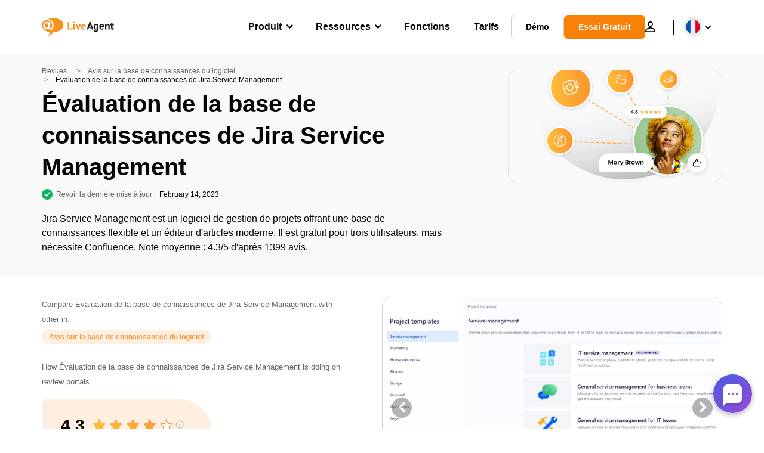

--- FILE ---
content_type: text/html; charset=UTF-8
request_url: https://www.liveagent.fr/reviews/avis-sur-la-base-de-connaissances-du-logiciel/jira-service-management/
body_size: 60576
content:
<!doctype html>
<html lang="fr-FR">
	<head><meta name="referrer" content="strict-origin-when-cross-origin">
	<meta charset="UTF-8">
	<meta http-equiv="X-UA-Compatible" content="IE=edge">
	<meta name="viewport" content="width=device-width, initial-scale=1.0, shrink-to-fit=no">

	<link rel="apple-touch-icon" sizes="180x180" href="https://www.liveagent.fr/app/themes/liveagent/assets/images/favicon/apple-touch-icon.png">
	<link rel="icon" type="image/png" sizes="32x32" href="https://www.liveagent.fr/app/themes/liveagent/assets/images/favicon/favicon-32x32.png">
	<link rel="icon" type="image/png" sizes="16x16" href="https://www.liveagent.fr/app/themes/liveagent/assets/images/favicon/favicon-16x16.png">

	<link rel="mask-icon" href="https://www.liveagent.fr/app/themes/liveagent/assets/images/favicon/safari-pinned-tab.svg" color="#f5912c">
	<meta name="apple-mobile-web-app-title" content="LiveAgent">
	<meta name="application-name" content="LiveAgent">
	<meta name="msapplication-TileColor" content="#ffffff">
	<meta name="theme-color" content="#ffffff">

	<!-- URLSLAB-SKIP-REPLACE-START -->
	<style id="inline-css" type="text/css">*{-webkit-box-sizing:border-box;box-sizing:border-box}*:active,*:focus,*:hover{outline:0}#app{position:relative}h1,h2,h3,h4,h5,h6,p{margin:0}a{text-decoration:none}a:active,a:focus,a:hover{text-decoration:none}ul{margin:0;padding:0;list-style:none}figure{margin:0}/*! sanitize.css v10.0.0 | CC0 License | github.com/csstools/sanitize.css */*,::before,::after{-webkit-box-sizing:border-box;box-sizing:border-box}::before,::after{text-decoration:inherit;vertical-align:inherit}html{cursor:default;line-height:1.5;-moz-tab-size:4;-o-tab-size:4;tab-size:4;-webkit-tap-highlight-color:transparent;-ms-text-size-adjust:100%;-webkit-text-size-adjust:100%}html:not(:lang(en)){word-break:break-word;-ms-hyphens:auto;hyphens:auto}body{margin:0}h1{font-size:2em;margin:.67em 0}dl dl,dl ol,dl ul,ol dl,ul dl{margin:0}ol ol,ol ul,ul ol,ul ul{margin:0}hr{height:0;overflow:visible}main{display:block}nav ol,nav ul{list-style:none;padding:0}pre{font-family:monospace,monospace;font-size:1em}a{background-color:transparent}abbr[title]{text-decoration:underline;-webkit-text-decoration:underline dotted;text-decoration:underline dotted}b,strong{font-weight:bolder}code,kbd,samp{font-family:monospace,monospace;font-size:1em}small{font-size:80%}audio,canvas,iframe,img,svg,video{vertical-align:middle}audio,video{display:inline-block}audio:not([controls]){display:none;height:0}iframe{border-style:none}img{border-style:none}svg:not([fill]){fill:currentColor}svg:not(:root){overflow:hidden}table{border-collapse:collapse}button,input,select{margin:0}button{overflow:visible;text-transform:none}button,[type=button],[type=reset],[type=submit]{-webkit-appearance:button}fieldset{border:1px solid #a0a0a0;padding:.35em .75em .625em}input{overflow:visible}legend{color:inherit;display:table;max-width:100%;white-space:normal}progress{display:inline-block;vertical-align:baseline}select{text-transform:none}textarea{margin:0;overflow:auto;resize:vertical}[type=checkbox],[type=radio]{padding:0}[type=search]{-webkit-appearance:textfield;outline-offset:-2px}::-webkit-inner-spin-button,::-webkit-outer-spin-button{height:auto}::-webkit-input-placeholder{color:inherit;opacity:.54}::-webkit-search-decoration{-webkit-appearance:none}::-webkit-file-upload-button{-webkit-appearance:button;font:inherit}::-moz-focus-inner{border-style:none;padding:0}:-moz-focusring{outline:1px dotted ButtonText}:-moz-ui-invalid{box-shadow:none}details{display:block}dialog{background-color:white;border:solid;color:black;display:block;height:-moz-fit-content;height:-webkit-fit-content;height:fit-content;left:0;margin:auto;padding:1em;position:absolute;right:0;width:-moz-fit-content;width:-webkit-fit-content;width:fit-content}dialog:not([open]){display:none}summary{display:list-item}canvas{display:inline-block}template{display:none}a,area,button,input,label,select,summary,textarea,[tabindex]{-ms-touch-action:manipulation;touch-action:manipulation}[hidden]{display:none}[aria-busy=true]{cursor:progress}[aria-controls]{cursor:pointer}[aria-disabled=true],[disabled]{cursor:not-allowed}[aria-hidden=false][hidden]{display:initial}[aria-hidden=false][hidden]:not(:focus){clip:rect(0,0,0,0);position:absolute}@font-face{font-family:fontello;src:url(/app/themes/liveagent/assets/webfonts/fontello.woff2?ver=20230109) format("woff2"),url(/app/themes/liveagent/assets/webfonts/fontello.woff?ver=20230109) format("woff"),url(/app/themes/liveagent/assets/webfonts/fontello.ttf?ver=20230109) format("truetype");font-weight:400;font-style:normal;font-display:swap}[class^=fontello-]::before,[class*=fontello-]::before{font-family:fontello,sans-serif;font-style:normal;font-weight:400;display:inline-block;text-decoration:inherit;width:1em;text-align:center;font-variant:normal;text-transform:none;-webkit-font-smoothing:antialiased;-moz-osx-font-smoothing:grayscale}.fontello-icon-e800::before{content:"\e800" !important}.fontello-icon-e801::before{content:"\e801" !important}.fontello-icon-e802::before{content:"\e802" !important}.fontello-icon-e803::before{content:"\e803" !important}.fontello-icon-e804::before{content:"\e804" !important}.fontello-icon-e805::before{content:"\e805" !important}.fontello-icon-e806::before{content:"\e806" !important}.fontello-icon-e807::before{content:"\e807" !important}.fontello-icon-e808::before{content:"\e808" !important}.fontello-icon-e809::before{content:"\e809" !important}.fontello-icon-e80a::before{content:"\e80a" !important}.fontello-icon-e80b::before{content:"\e80b" !important}.fontello-icon-e80c::before{content:"\e80c" !important}.fontello-icon-e80d::before{content:"\e80d" !important}.fontello-icon-e80e::before{content:"\e80e" !important}.fontello-icon-e80f::before{content:"\e80f" !important}.fontello-icon-e810::before{content:"\e810" !important}.fontello-icon-e811::before{content:"\e811" !important}.fontello-icon-e82a::before{content:"\e82a" !important}.fontello-icon-e82b::before{content:"\e82b" !important}.fontello-bars-solid::before{content:"\e812"}.fontello-calendar-regular::before{content:"\e813"}.fontello-check-circle-regular::before{content:"\e814"}.fontello-facebook-f-brands::before{content:"\e815"}.fontello-facebook-square-brands::before{content:"\e816"}.fontello-folder-solid::before{content:"\e817"}.fontello-instagram-brands::before{content:"\e818"}.fontello-linkedin-brands::before{content:"\e819"}.fontello-linkedin-in-brands::before{content:"\e81a"}.fontello-search-solid::before{content:"\e81b"}.fontello-times-circle-regular::before{content:"\e81c"}.fontello-twitter-brands::before{content:"\e81d"}.fontello-twitter-square-brands::before{content:"\e81e"}.fontello-user-solid::before{content:"\e81f"}.fontello-youtube-square-brands::before{content:"\e820"}.fontello-chevron-down-solid::before{content:"\e821"}.fontello-chevron-left-solid::before{content:"\e822"}.fontello-chevron-right-solid::before{content:"\e823"}.fontello-chevron-up-solid::before{content:"\e824"}.fontello-dribbble-brands::before{content:"\e825"}.fontello-github-brands::before{content:"\e826"}.fontello-map-marker-alt-solid::before{content:"\e827"}.fontello-phone-solid::before{content:"\e828"}.fontello-wordpress-simple-brands::before{content:"\e829"}.fontello-info::before{content:"\e82c"}.fontello-company::before{content:"\e82d"}.fontello-mail::before{content:"\e82e"}.fontello-user::before{content:"\e82f"}.fontello-inbox::before{content:"\e830" !important}.fontello-folder2::before{content:"\e831" !important}.fontello-anchor::before{content:"\e832" !important}.fontello-menu-academy::before{content:"\e851" !important}.fontello-menu-awards::before{content:"\e852" !important}.fontello-menu-blog::before{content:"\e853" !important}.fontello-menu-business-solutions::before{content:"\e854" !important}.fontello-menu-call-center::before{content:"\e855" !important}.fontello-menu-change-log::before{content:"\e839" !important}.fontello-menu-customer-portal::before{content:"\e856" !important}.fontello-menu-directory::before{content:"\e857" !important}.fontello-menu-glossary::before{content:"\e833" !important}.fontello-menu-help-desk::before{content:"\e843" !important}.fontello-menu-industry-solutions::before{content:"\e844" !important}.fontello-menu-knowledge-base::before{content:"\e845" !important}.fontello-menu-live-chat::before{content:"\e846" !important}.fontello-menu-social-media::before{content:"\e847" !important}.fontello-menu-system-status::before{content:"\e842" !important}.fontello-menu-take-a-tour::before{content:"\e849" !important}.fontello-menu-templates::before{content:"\e84a" !important}.fontello-menu-ticketing::before{content:"\e84b" !important}.fontello-menu-typing-test::before{content:"\e84c" !important}.fontello-menu-use-cases::before{content:"\e84d" !important}.fontello-menu-vector::before{content:"\e848" !important}.fontello-menu-webinars::before{content:"\e84e" !important}.fontello-menu-why-liveagent::before{content:"\e84f" !important}.fontello-menu-about-us::before{content:"\e850" !important}.fontello-menu-wordpress::before{content:"\e829" !important}.fontello-menu-research::before{content:"\e834" !important}.fontello-menu-checklists::before{content:"\e835" !important}.fontello-whatsapp-brands::before{content:"\e836"}:root{--primary-color:#fa9531;--secondary-color:#ffbd39;--third-color:#feefe0;--package-color-1:#3cc33e;--package-color-2:#1089f8;--package-color-3:#fa9531;--package-color-4:#b0b4bb;--new-item-color:#ff0;--extension-item-color:#050505;--successful-color:#07b65d;--error-color:#f72f49;--font-color-normal:#65676b;--font-color-level3:#65676b;--font-color-medium:#b0b4bb;--font-color-dark:#050505;--font-color-light:#fff;--content-color-normal:#65676b;--content-color-dark:#050505;--content-color-light:#fff;--button-full-font-color:#fff;--button-full-background-color-1:#fa9531;--button-full-background-color-2:#ffbd39;--button-outline-color:#e4e5e9;--border-color-normal:#65676b;--border-color-gray:#e4e5e9;--border-color-gray-icon:#bec2c9;--border-color-inputs:#ced0d4;--border-color-dark:#050505;--border-color-light:#fff;--main-background:#fff;--invert-main-background:#050505;--secondary-background:#f5f5f7;--light-background:#f5f5f7;--header-background:#fff;--main-nav-font-color:#050505;--main-nav-font-color-highlight:#fa9531;--main-nav-underline:#fa9531;--main-nav-submenu-background:#fff;--main-nav-submenu-font-color:#050505;--main-nav-submenu-font-color-hover:#050505;--cookie-background:#fff3e0;--newsletter-background:#f5f5f7;--tabs-background:#f5f5f7;--orange-background:#feefe0;--violet-background:#f3e6ff;--footer-column-border-color:#e4e5e9;--footer-middle-background-color-1:#fa9531;--footer-middle-background-color-2:#ffbd39;--box-shadow:0 0 16px 0 rgba(0,0,0,0.08);--box-shadow-big:0 .25em 4em 0 rgba(0,0,0,0.07);--background:linear-gradient(90deg,#ffbd39 0,#fa9531 100%);--background-invert:linear-gradient(90deg,#fa9531 0,#ffbd39 100%)}html{scroll-behavior:smooth}html :where(img[class*=wp-image-]){height:auto;max-width:100%}body{background-color:#fff;background-color:var(--main-background);font-family:"Helvetica Neue",Helvetica,Arial,sans-serif;font-size:16px;font-weight:400;line-height:24px;-webkit-tap-highlight-color:rgba(0,0,0,0);overflow-x:hidden}body.overlay{overflow:hidden !important}body.overlay::before{content:"";top:0;right:0;bottom:0;left:0;position:fixed;z-index:999998;background-color:rgba(0,0,0,0.6);-webkit-animation:fadeIn .25s;animation:fadeIn .25s}.home .AppContainer{overflow:hidden}.wrapper{position:relative;width:100%;max-width:1180px;margin-left:auto;margin-right:auto;padding-left:20px;padding-right:20px;border-radius:1rem}.wrapper__medium{max-width:1240px}.wrapper__extended{max-width:1380px}.wrapper__wide{position:relative;max-width:1380px;margin-left:auto;margin-right:auto;padding:1.5em 0}.wrapper__narrow{max-width:650px;margin-left:auto;margin-right:auto}.grecaptcha-badge{display:none !important}.hidden{display:none !important}.invisible{visibility:hidden !important;opacity:0 !important;cursor:default}.invisible *,.invisible:hover *{cursor:default !important}.pos-relative{position:relative}.pos-absolute{position:absolute}.pos-fixed{position:fixed}.pos-sticky{position:sticky}.wp-block-media-text{display:grid;grid-template-columns:50% 1fr;grid-template-rows:auto}.wp-block-media-text>.wp-block-media-text__media{-ms-flex-item-align:center;align-self:center}.wp-block-media-text>.wp-block-media-text__content{direction:ltr;grid-column:2;grid-row:1;padding:0 8%;word-break:break-word;align-self:center}.display-block{display:block !important}.flex{display:-webkit-box !important;display:-ms-flexbox !important;display:flex !important}.flex-wrap{-ms-flex-wrap:wrap !important;flex-wrap:wrap !important}.flex-direction-row{-webkit-box-orient:horizontal !important;-webkit-box-direction:normal !important;-ms-flex-direction:row !important;flex-direction:row !important}.flex-direction-column{-webkit-box-orient:vertical !important;-webkit-box-direction:normal !important;-ms-flex-direction:column !important;flex-direction:column !important}.flex-align-center{-ms-flex-line-pack:center !important;align-content:center !important;-webkit-box-align:center !important;-ms-flex-align:center !important;align-items:center !important}.flex-align-center .elementor-widget-wrap{-ms-flex-line-pack:center !important;align-content:center !important;-webkit-box-align:center !important;-ms-flex-align:center !important;align-items:center !important}.flex-justify-center{-webkit-box-pack:center !important;-ms-flex-pack:center !important;justify-content:center !important}.text-align-left{text-align:left !important}.text-align-left *{text-align:left}.text-align-center{text-align:center !important}.text-align-justify{text-align:justify !important}.text-decoration-none{text-decoration:none}.text-decoration-underline{text-decoration:underline}.w-100{width:100%}.no-margin[class]{margin:0 !important}.no-padding[class]{padding:0 !important}[class].ma-left{margin-left:auto}[class].ma-right{margin-right:auto}[class].ma-top{margin-top:auto}[class].ma-bottom{margin-bottom:auto}.mt-0[class]{margin-top:0}.mr-0[class]{margin-right:0}.mb-0[class]{margin-bottom:0}.ml-0[class]{margin-left:0}.pt-0[class]{padding-top:0}.pr-0[class]{padding-right:0}.pb-0[class]{padding-bottom:0}.pl-0[class]{padding-left:0}.mt-xxs[class]{margin-top:.15em}.mr-xxs[class]{margin-right:.15em}.mb-xxs[class]{margin-bottom:.15em}.ml-xxs[class]{margin-left:.15em}.pt-xxs[class]{padding-top:.15em}.pr-xxs[class]{padding-right:.15em}.pb-xxs[class]{padding-bottom:.15em}.pl-xxs[class]{padding-left:.15em}.mt-xs[class]{margin-top:.25em}.mr-xs[class]{margin-right:.25em}.mb-xs[class]{margin-bottom:.25em}.ml-xs[class]{margin-left:.25em}.pt-xs[class]{padding-top:.25em}.pr-xs[class]{padding-right:.25em}.pb-xs[class]{padding-bottom:.25em}.pl-xs[class]{padding-left:.25em}.mt-s[class]{margin-top:.5em}.mr-s[class]{margin-right:.5em}.mb-s[class]{margin-bottom:.5em}.ml-s[class]{margin-left:.5em}.pt-s[class]{padding-top:.5em}.pr-s[class]{padding-right:.5em}.pb-s[class]{padding-bottom:.5em}.pl-s[class]{padding-left:.5em}.mt-m[class]{margin-top:1em}.mr-m[class]{margin-right:1em}.mb-m[class]{margin-bottom:1em}.ml-m[class]{margin-left:1em}.pt-m[class]{padding-top:1em}.pr-m[class]{padding-right:1em}.pb-m[class]{padding-bottom:1em}.pl-m[class]{padding-left:1em}.mt-l[class]{margin-top:1.5em}.mr-l[class]{margin-right:1.5em}.mb-l[class]{margin-bottom:1.5em}.ml-l[class]{margin-left:1.5em}.pt-l[class]{padding-top:1.5em}.pr-l[class]{padding-right:1.5em}.pb-l[class]{padding-bottom:1.5em}.pl-l[class]{padding-left:1.5em}.mt-xl[class]{margin-top:2em}.mr-xl[class]{margin-right:2em}.mb-xl[class]{margin-bottom:2em}.ml-xl[class]{margin-left:2em}.pt-xl[class]{padding-top:2em}.pr-xl[class]{padding-right:2em}.pb-xl[class]{padding-bottom:2em}.pl-xl[class]{padding-left:2em}.mt-xxl[class]{margin-top:2.5em}.mr-xxl[class]{margin-right:2.5em}.mb-xxl[class]{margin-bottom:2.5em}.ml-xxl[class]{margin-left:2.5em}.pt-xxl[class]{padding-top:2.5em}.pr-xxl[class]{padding-right:2.5em}.pb-xxl[class]{padding-bottom:2.5em}.pl-xxl[class]{padding-left:2.5em}.mt-xxxl[class]{margin-top:3.25em}.mr-xxxl[class]{margin-right:3.25em}.mb-xxxl[class]{margin-bottom:3.25em}.ml-xxxl[class]{margin-left:3.25em}.pt-xxxl[class]{padding-top:3.25em}.pr-xxxl[class]{padding-right:3.25em}.pb-xxxl[class]{padding-bottom:3.25em}.pl-xxxl[class]{padding-left:3.25em}.mt-extreme-small[class]{margin-top:3.75em}.mr-extreme-small[class]{margin-right:3.75em}.mb-extreme-small[class]{margin-bottom:3.75em}.ml-extreme-small[class]{margin-left:3.75em}.pt-extreme-small[class]{padding-top:3.75em}.pr-extreme-small[class]{padding-right:3.75em}.pb-extreme-small[class]{padding-bottom:3.75em}.pl-extreme-small[class]{padding-left:3.75em}.mt-extreme[class]{margin-top:4.5em}.mr-extreme[class]{margin-right:4.5em}.mb-extreme[class]{margin-bottom:4.5em}.ml-extreme[class]{margin-left:4.5em}.pt-extreme[class]{padding-top:4.5em}.pr-extreme[class]{padding-right:4.5em}.pb-extreme[class]{padding-bottom:4.5em}.pl-extreme[class]{padding-left:4.5em}.mt-extreme-plus[class]{margin-top:5em}.mr-extreme-plus[class]{margin-right:5em}.mb-extreme-plus[class]{margin-bottom:5em}.ml-extreme-plus[class]{margin-left:5em}.pt-extreme-plus[class]{padding-top:5em}.pr-extreme-plus[class]{padding-right:5em}.pb-extreme-plus[class]{padding-bottom:5em}.pl-extreme-plus[class]{padding-left:5em}.mt-ultra[class]{margin-top:6em}.mr-ultra[class]{margin-right:6em}.mb-ultra[class]{margin-bottom:6em}.ml-ultra[class]{margin-left:6em}.pt-ultra[class]{padding-top:6em}.pr-ultra[class]{padding-right:6em}.pb-ultra[class]{padding-bottom:6em}.pl-ultra[class]{padding-left:6em}.mt-ultra-xl[class]{margin-top:9.375em}.mr-ultra-xl[class]{margin-right:9.375em}.mb-ultra-xl[class]{margin-bottom:9.375em}.ml-ultra-xl[class]{margin-left:9.375em}.pt-ultra-xl[class]{padding-top:9.375em}.pr-ultra-xl[class]{padding-right:9.375em}.pb-ultra-xl[class]{padding-bottom:9.375em}.pl-ultra-xl[class]{padding-left:9.375em}.mt-2xultra[class]{margin-top:10em}.mr-2xultra[class]{margin-right:10em}.mb-2xultra[class]{margin-bottom:10em}.ml-2xultra[class]{margin-left:10em}.pt-2xultra[class]{padding-top:10em}.pr-2xultra[class]{padding-right:10em}.pb-2xultra[class]{padding-bottom:10em}.pl-2xultra[class]{padding-left:10em}.Footer,.Reviews,.Block--redesign__successtories,.Block--redesign__testimonials,.SimilarSources{content-visibility:auto}body.lb-disable-scrolling{overflow:hidden}.lightboxOverlay{position:absolute;top:0;left:0;z-index:999999;opacity:.8;background-color:#000;display:none}.lightbox{overflow:hidden}.lightbox.splide,.lightbox-youtube{position:fixed;left:0;top:0;width:100vw;height:100vh;z-index:999999;text-align:center;line-height:0;font-weight:400;outline:0;opacity:0;-webkit-transition:opacity .5s;transition:opacity .5s}.lightbox.splide::after,.lightbox-youtube::after{background-color:#050505;background-color:var(--invert-main-background);width:100%;height:100%;content:"";position:absolute;top:0;left:0;opacity:.8}.lightbox.splide.active,.lightbox-youtube.active{opacity:1}.lightbox.splide>*,.lightbox-youtube>*{position:relative;z-index:1}.lightbox .splide__list{height:100vh}.lightbox .splide__slide{display:-webkit-box;display:-ms-flexbox;display:flex;-webkit-box-align:center;-ms-flex-align:center;align-items:center;-webkit-box-pack:center;-ms-flex-pack:center;justify-content:center;height:100%}.lightbox .youtube__inn{display:-webkit-box;display:-ms-flexbox;display:flex;-webkit-box-align:center;-ms-flex-align:center;align-items:center;-webkit-box-pack:center;-ms-flex-pack:center;justify-content:center;height:100%}.lightbox .youtube__wrapper{position:relative;width:calc(100% - 1em);height:0;padding-bottom:56.25%;z-index:1}.lightbox .youtube__inmodal{position:absolute;width:100%;top:0;left:0}.lightbox__image-wrapper{padding:0 4em}.lightbox__image-wrapper img{max-width:100%;max-height:100vh}.lightbox .splide__arrows{position:absolute;width:100%;height:2em;top:50%;-webkit-transform:translateY(-50%);-ms-transform:translateY(-50%);transform:translateY(-50%);z-index:2}.lightbox .splide__arrow{width:2em;height:2em;font-size:2rem}.lightbox .splide__arrow::before{display:none}.lightbox .splide__arrow:disabled{display:none}.lightbox .splide__arrow svg{fill:#fff}.lightbox__close.lightbox__close{color:#fff;color:var(--font-color-light);width:1em;height:1em;position:absolute;display:inline-block;right:.5em;top:.5em;font-size:3rem;line-height:1;cursor:pointer;z-index:2;text-shadow:0 0 .1em rgba(0,0,0,0.8)}@-webkit-keyframes chatDots{0%{opacity:.5}15%{-webkit-transform:translateY(-0.25em);transform:translateY(-0.25em)}25%{-webkit-transform:translateY(0);transform:translateY(0)}50%{opacity:1}100%{opacity:.5}}@keyframes chatDots{0%{opacity:.5}15%{-webkit-transform:translateY(-0.25em);transform:translateY(-0.25em)}25%{-webkit-transform:translateY(0);transform:translateY(0)}50%{opacity:1}100%{opacity:.5}}@-webkit-keyframes fadeIn{0%{opacity:0}100%{opacity:1}}@keyframes fadeIn{0%{opacity:0}100%{opacity:1}}@-webkit-keyframes bounceIn{0%{opacity:0;-webkit-transform:scale3d(0.3,0.3,0.3);transform:scale3d(0.3,0.3,0.3);-webkit-animation-timing-function:cubic-bezier(0.215,0.61,0.355,1);animation-timing-function:cubic-bezier(0.215,0.61,0.355,1)}20%{-webkit-transform:scale3d(1.1,1.1,1.1);transform:scale3d(1.1,1.1,1.1);-webkit-animation-timing-function:cubic-bezier(0.215,0.61,0.355,1);animation-timing-function:cubic-bezier(0.215,0.61,0.355,1)}40%{-webkit-transform:scale3d(0.9,0.9,0.9);transform:scale3d(0.9,0.9,0.9);-webkit-animation-timing-function:cubic-bezier(0.215,0.61,0.355,1);animation-timing-function:cubic-bezier(0.215,0.61,0.355,1)}60%{opacity:1;-webkit-transform:scale3d(1.03,1.03,1.03);transform:scale3d(1.03,1.03,1.03);-webkit-animation-timing-function:cubic-bezier(0.215,0.61,0.355,1);animation-timing-function:cubic-bezier(0.215,0.61,0.355,1)}80%{-webkit-transform:scale3d(0.97,0.97,0.97);transform:scale3d(0.97,0.97,0.97);-webkit-animation-timing-function:cubic-bezier(0.215,0.61,0.355,1);animation-timing-function:cubic-bezier(0.215,0.61,0.355,1)}to{opacity:1;-webkit-transform:scale3d(1,1,1);transform:scale3d(1,1,1);-webkit-animation-timing-function:cubic-bezier(0.215,0.61,0.355,1);animation-timing-function:cubic-bezier(0.215,0.61,0.355,1)}}@keyframes bounceIn{0%{opacity:0;-webkit-transform:scale3d(0.3,0.3,0.3);transform:scale3d(0.3,0.3,0.3);-webkit-animation-timing-function:cubic-bezier(0.215,0.61,0.355,1);animation-timing-function:cubic-bezier(0.215,0.61,0.355,1)}20%{-webkit-transform:scale3d(1.1,1.1,1.1);transform:scale3d(1.1,1.1,1.1);-webkit-animation-timing-function:cubic-bezier(0.215,0.61,0.355,1);animation-timing-function:cubic-bezier(0.215,0.61,0.355,1)}40%{-webkit-transform:scale3d(0.9,0.9,0.9);transform:scale3d(0.9,0.9,0.9);-webkit-animation-timing-function:cubic-bezier(0.215,0.61,0.355,1);animation-timing-function:cubic-bezier(0.215,0.61,0.355,1)}60%{opacity:1;-webkit-transform:scale3d(1.03,1.03,1.03);transform:scale3d(1.03,1.03,1.03);-webkit-animation-timing-function:cubic-bezier(0.215,0.61,0.355,1);animation-timing-function:cubic-bezier(0.215,0.61,0.355,1)}80%{-webkit-transform:scale3d(0.97,0.97,0.97);transform:scale3d(0.97,0.97,0.97);-webkit-animation-timing-function:cubic-bezier(0.215,0.61,0.355,1);animation-timing-function:cubic-bezier(0.215,0.61,0.355,1)}to{opacity:1;-webkit-transform:scale3d(1,1,1);transform:scale3d(1,1,1);-webkit-animation-timing-function:cubic-bezier(0.215,0.61,0.355,1);animation-timing-function:cubic-bezier(0.215,0.61,0.355,1)}}@-webkit-keyframes down{0%{-webkit-transform:translate(0);transform:translate(0)}20%{-webkit-transform:translateY(1em);transform:translateY(1em)}40%{-webkit-transform:translate(0);transform:translate(0)}}@keyframes down{0%{-webkit-transform:translate(0);transform:translate(0)}20%{-webkit-transform:translateY(1em);transform:translateY(1em)}40%{-webkit-transform:translate(0);transform:translate(0)}}@-webkit-keyframes slideDown{from{-webkit-transform:translateY(-100%);transform:translateY(-100%)}to{-webkit-transform:translateY(0);transform:translateY(0)}}@keyframes slideDown{from{-webkit-transform:translateY(-100%);transform:translateY(-100%)}to{-webkit-transform:translateY(0);transform:translateY(0)}}@-webkit-keyframes slideUp{from{-webkit-transform:translateY(0);transform:translateY(0)}to{-webkit-transform:translateY(-100%);transform:translateY(-100%)}}@keyframes slideUp{from{-webkit-transform:translateY(0);transform:translateY(0)}to{-webkit-transform:translateY(-100%);transform:translateY(-100%)}}@-webkit-keyframes pulse{0%{-webkit-box-shadow:0 0 0 0 rgba(245,145,44,0.6);box-shadow:0 0 0 0 rgba(245,145,44,0.6)}70%{-webkit-box-shadow:0 0 0 15px rgba(245,145,44,0);box-shadow:0 0 0 15px rgba(245,145,44,0)}100%{-webkit-box-shadow:0 0 0 0 rgba(245,145,44,0);box-shadow:0 0 0 0 rgba(245,145,44,0)}}@keyframes pulse{0%{-webkit-box-shadow:0 0 0 0 rgba(245,145,44,0.6);box-shadow:0 0 0 0 rgba(245,145,44,0.6)}70%{-webkit-box-shadow:0 0 0 15px rgba(245,145,44,0);box-shadow:0 0 0 15px rgba(245,145,44,0)}100%{-webkit-box-shadow:0 0 0 0 rgba(245,145,44,0);box-shadow:0 0 0 0 rgba(245,145,44,0)}}.c-black-real{color:#000 !important}.c-black-real *{color:inherit !important}.c-black-real svg{fill:currentcolor !important}svg.c-black-real{fill:currentcolor !important}.bg-black-real{background-color:#000 !important}.border-black-real{border-color:#000 !important}.c-black{color:#050505 !important}.c-black *{color:inherit !important}.c-black svg{fill:currentcolor !important}svg.c-black{fill:currentcolor !important}.bg-black{background-color:#050505 !important}.border-black{border-color:#050505 !important}.c-white{color:#fff !important}.c-white *{color:inherit !important}.c-white svg{fill:currentcolor !important}svg.c-white{fill:currentcolor !important}.bg-white{background-color:#fff !important}.border-white{border-color:#fff !important}.c-gray{color:#231f20 !important}.c-gray *{color:inherit !important}.c-gray svg{fill:currentcolor !important}svg.c-gray{fill:currentcolor !important}.bg-gray{background-color:#231f20 !important}.border-gray{border-color:#231f20 !important}.c-dark-gray{color:#65676b !important}.c-dark-gray *{color:inherit !important}.c-dark-gray svg{fill:currentcolor !important}svg.c-dark-gray{fill:currentcolor !important}.bg-dark-gray{background-color:#65676b !important}.border-dark-gray{border-color:#65676b !important}.c-medium-gray{color:#b0b4bb !important}.c-medium-gray *{color:inherit !important}.c-medium-gray svg{fill:currentcolor !important}svg.c-medium-gray{fill:currentcolor !important}.bg-medium-gray{background-color:#b0b4bb !important}.border-medium-gray{border-color:#b0b4bb !important}.c-medium-gray-quotes{color:#65676b !important}.c-medium-gray-quotes *{color:inherit !important}.c-medium-gray-quotes svg{fill:currentcolor !important}svg.c-medium-gray-quotes{fill:currentcolor !important}.bg-medium-gray-quotes{background-color:#65676b !important}.border-medium-gray-quotes{border-color:#65676b !important}.c-medium-gray-inputs{color:#ced0d4 !important}.c-medium-gray-inputs *{color:inherit !important}.c-medium-gray-inputs svg{fill:currentcolor !important}svg.c-medium-gray-inputs{fill:currentcolor !important}.bg-medium-gray-inputs{background-color:#ced0d4 !important}.border-medium-gray-inputs{border-color:#ced0d4 !important}.c-level3{color:#8c9097 !important}.c-level3 *{color:inherit !important}.c-level3 svg{fill:currentcolor !important}svg.c-level3{fill:currentcolor !important}.bg-level3{background-color:#8c9097 !important}.border-level3{border-color:#8c9097 !important}.c-level4{color:#f9f9fa !important}.c-level4 *{color:inherit !important}.c-level4 svg{fill:currentcolor !important}svg.c-level4{fill:currentcolor !important}.bg-level4{background-color:#f9f9fa !important}.border-level4{border-color:#f9f9fa !important}.c-light-gray{color:#e4e5e9 !important}.c-light-gray *{color:inherit !important}.c-light-gray svg{fill:currentcolor !important}svg.c-light-gray{fill:currentcolor !important}.bg-light-gray{background-color:#e4e5e9 !important}.border-light-gray{border-color:#e4e5e9 !important}.c-lighter-gray{color:#d8dadf !important}.c-lighter-gray *{color:inherit !important}.c-lighter-gray svg{fill:currentcolor !important}svg.c-lighter-gray{fill:currentcolor !important}.bg-lighter-gray{background-color:#d8dadf !important}.border-lighter-gray{border-color:#d8dadf !important}.c-light-gray-icon{color:#bec2c9 !important}.c-light-gray-icon *{color:inherit !important}.c-light-gray-icon svg{fill:currentcolor !important}svg.c-light-gray-icon{fill:currentcolor !important}.bg-light-gray-icon{background-color:#bec2c9 !important}.border-light-gray-icon{border-color:#bec2c9 !important}.c-lightest-gray{color:#f5f5f7 !important}.c-lightest-gray *{color:inherit !important}.c-lightest-gray svg{fill:currentcolor !important}svg.c-lightest-gray{fill:currentcolor !important}.bg-lightest-gray{background-color:#f5f5f7 !important}.border-lightest-gray{border-color:#f5f5f7 !important}.c-ultralightest-gray{color:#f5f5f7 !important}.c-ultralightest-gray *{color:inherit !important}.c-ultralightest-gray svg{fill:currentcolor !important}svg.c-ultralightest-gray{fill:currentcolor !important}.bg-ultralightest-gray{background-color:#f5f5f7 !important}.border-ultralightest-gray{border-color:#f5f5f7 !important}.c-pricing-gray{color:#edeff3 !important}.c-pricing-gray *{color:inherit !important}.c-pricing-gray svg{fill:currentcolor !important}svg.c-pricing-gray{fill:currentcolor !important}.bg-pricing-gray{background-color:#edeff3 !important}.border-pricing-gray{border-color:#edeff3 !important}.c-dark-orange{color:#fa9531 !important}.c-dark-orange *{color:inherit !important}.c-dark-orange svg{fill:currentcolor !important}svg.c-dark-orange{fill:currentcolor !important}.bg-dark-orange{background-color:#fa9531 !important}.border-dark-orange{border-color:#fa9531 !important}.c-primary{color:#fa9531 !important}.c-primary *{color:inherit !important}.c-primary svg{fill:currentcolor !important}svg.c-primary{fill:currentcolor !important}.bg-primary{background-color:#fa9531 !important}.border-primary{border-color:#fa9531 !important}.c-orange-new{color:#ffb928 !important}.c-orange-new *{color:inherit !important}.c-orange-new svg{fill:currentcolor !important}svg.c-orange-new{fill:currentcolor !important}.bg-orange-new{background-color:#ffb928 !important}.border-orange-new{border-color:#ffb928 !important}.c-medium-orange{color:#feefe0 !important}.c-medium-orange *{color:inherit !important}.c-medium-orange svg{fill:currentcolor !important}svg.c-medium-orange{fill:currentcolor !important}.bg-medium-orange{background-color:#feefe0 !important}.border-medium-orange{border-color:#feefe0 !important}.c-light-orange{color:#ffbd39 !important}.c-light-orange *{color:inherit !important}.c-light-orange svg{fill:currentcolor !important}svg.c-light-orange{fill:currentcolor !important}.bg-light-orange{background-color:#ffbd39 !important}.border-light-orange{border-color:#ffbd39 !important}.c-light-green{color:#3cc33e !important}.c-light-green *{color:inherit !important}.c-light-green svg{fill:currentcolor !important}svg.c-light-green{fill:currentcolor !important}.bg-light-green{background-color:#3cc33e !important}.border-light-green{border-color:#3cc33e !important}.c-light-blue{color:#1089f8 !important}.c-light-blue *{color:inherit !important}.c-light-blue svg{fill:currentcolor !important}svg.c-light-blue{fill:currentcolor !important}.bg-light-blue{background-color:#1089f8 !important}.border-light-blue{border-color:#1089f8 !important}.c-green{color:#080 !important}.c-green *{color:inherit !important}.c-green svg{fill:currentcolor !important}svg.c-green{fill:currentcolor !important}.bg-green{background-color:#080 !important}.border-green{border-color:#080 !important}.c-red{color:#f00 !important}.c-red *{color:inherit !important}.c-red svg{fill:currentcolor !important}svg.c-red{fill:currentcolor !important}.bg-red{background-color:#f00 !important}.border-red{border-color:#f00 !important}.c-yellow{color:#ff0 !important}.c-yellow *{color:inherit !important}.c-yellow svg{fill:currentcolor !important}svg.c-yellow{fill:currentcolor !important}.bg-yellow{background-color:#ff0 !important}.border-yellow{border-color:#ff0 !important}.c-dark-pink{color:#b44b85 !important}.c-dark-pink *{color:inherit !important}.c-dark-pink svg{fill:currentcolor !important}svg.c-dark-pink{fill:currentcolor !important}.bg-dark-pink{background-color:#b44b85 !important}.border-dark-pink{border-color:#b44b85 !important}.c-light-pink{color:#f478a5 !important}.c-light-pink *{color:inherit !important}.c-light-pink svg{fill:currentcolor !important}svg.c-light-pink{fill:currentcolor !important}.bg-light-pink{background-color:#f478a5 !important}.border-light-pink{border-color:#f478a5 !important}.c-saturated-violet{color:#ae54fd !important}.c-saturated-violet *{color:inherit !important}.c-saturated-violet svg{fill:currentcolor !important}svg.c-saturated-violet{fill:currentcolor !important}.bg-saturated-violet{background-color:#ae54fd !important}.border-saturated-violet{border-color:#ae54fd !important}.c-desaturated-violet{color:#f3e6ff !important}.c-desaturated-violet *{color:inherit !important}.c-desaturated-violet svg{fill:currentcolor !important}svg.c-desaturated-violet{fill:currentcolor !important}.bg-desaturated-violet{background-color:#f3e6ff !important}.border-desaturated-violet{border-color:#f3e6ff !important}.c-saturated-blue{color:#2570ed !important}.c-saturated-blue *{color:inherit !important}.c-saturated-blue svg{fill:currentcolor !important}svg.c-saturated-blue{fill:currentcolor !important}.bg-saturated-blue{background-color:#2570ed !important}.border-saturated-blue{border-color:#2570ed !important}.c-desaturated-blue{color:#dfeafd !important}.c-desaturated-blue *{color:inherit !important}.c-desaturated-blue svg{fill:currentcolor !important}svg.c-desaturated-blue{fill:currentcolor !important}.bg-desaturated-blue{background-color:#dfeafd !important}.border-desaturated-blue{border-color:#dfeafd !important}.c-saturated-green{color:#07b65d !important}.c-saturated-green *{color:inherit !important}.c-saturated-green svg{fill:currentcolor !important}svg.c-saturated-green{fill:currentcolor !important}.bg-saturated-green{background-color:#07b65d !important}.border-saturated-green{border-color:#07b65d !important}.c-desaturated-green{color:#daf4e7 !important}.c-desaturated-green *{color:inherit !important}.c-desaturated-green svg{fill:currentcolor !important}svg.c-desaturated-green{fill:currentcolor !important}.bg-desaturated-green{background-color:#daf4e7 !important}.border-desaturated-green{border-color:#daf4e7 !important}.c-saturated-red{color:#f72f49 !important}.c-saturated-red *{color:inherit !important}.c-saturated-red svg{fill:currentcolor !important}svg.c-saturated-red{fill:currentcolor !important}.bg-saturated-red{background-color:#f72f49 !important}.border-saturated-red{border-color:#f72f49 !important}.c-desaturated-red{color:#fee0e4 !important}.c-desaturated-red *{color:inherit !important}.c-desaturated-red svg{fill:currentcolor !important}svg.c-desaturated-red{fill:currentcolor !important}.bg-desaturated-red{background-color:#fee0e4 !important}.border-desaturated-red{border-color:#fee0e4 !important}.c-saturated-cyan{color:#48c6ce !important}.c-saturated-cyan *{color:inherit !important}.c-saturated-cyan svg{fill:currentcolor !important}svg.c-saturated-cyan{fill:currentcolor !important}.bg-saturated-cyan{background-color:#48c6ce !important}.border-saturated-cyan{border-color:#48c6ce !important}.c-desaturated-cyan{color:#e4f7f8 !important}.c-desaturated-cyan *{color:inherit !important}.c-desaturated-cyan svg{fill:currentcolor !important}svg.c-desaturated-cyan{fill:currentcolor !important}.bg-desaturated-cyan{background-color:#e4f7f8 !important}.border-desaturated-cyan{border-color:#e4f7f8 !important}@media(min-width:768px){.wrapper__wide{padding:2.75em 0}.hidden-tablet{display:none !important}.display-block-tablet{display:block !important}.flex-tablet{display:-webkit-box !important;display:-ms-flexbox !important;display:flex !important}.mobile--only{display:none}.mt-0-tablet[class]{margin-top:0}.mr-0-tablet[class]{margin-right:0}.mb-0-tablet[class]{margin-bottom:0}.ml-0-tablet[class]{margin-left:0}.pt-0-tablet[class]{padding-top:0}.pr-0-tablet[class]{padding-right:0}.pb-0-tablet[class]{padding-bottom:0}.pl-0-tablet[class]{padding-left:0}.mt-xxs-tablet[class]{margin-top:.15em}.mr-xxs-tablet[class]{margin-right:.15em}.mb-xxs-tablet[class]{margin-bottom:.15em}.ml-xxs-tablet[class]{margin-left:.15em}.pt-xxs-tablet[class]{padding-top:.15em}.pr-xxs-tablet[class]{padding-right:.15em}.pb-xxs-tablet[class]{padding-bottom:.15em}.pl-xxs-tablet[class]{padding-left:.15em}.mt-xs-tablet[class]{margin-top:.25em}.mr-xs-tablet[class]{margin-right:.25em}.mb-xs-tablet[class]{margin-bottom:.25em}.ml-xs-tablet[class]{margin-left:.25em}.pt-xs-tablet[class]{padding-top:.25em}.pr-xs-tablet[class]{padding-right:.25em}.pb-xs-tablet[class]{padding-bottom:.25em}.pl-xs-tablet[class]{padding-left:.25em}.mt-s-tablet[class]{margin-top:.5em}.mr-s-tablet[class]{margin-right:.5em}.mb-s-tablet[class]{margin-bottom:.5em}.ml-s-tablet[class]{margin-left:.5em}.pt-s-tablet[class]{padding-top:.5em}.pr-s-tablet[class]{padding-right:.5em}.pb-s-tablet[class]{padding-bottom:.5em}.pl-s-tablet[class]{padding-left:.5em}.mt-m-tablet[class]{margin-top:1em}.mr-m-tablet[class]{margin-right:1em}.mb-m-tablet[class]{margin-bottom:1em}.ml-m-tablet[class]{margin-left:1em}.pt-m-tablet[class]{padding-top:1em}.pr-m-tablet[class]{padding-right:1em}.pb-m-tablet[class]{padding-bottom:1em}.pl-m-tablet[class]{padding-left:1em}.mt-l-tablet[class]{margin-top:1.5em}.mr-l-tablet[class]{margin-right:1.5em}.mb-l-tablet[class]{margin-bottom:1.5em}.ml-l-tablet[class]{margin-left:1.5em}.pt-l-tablet[class]{padding-top:1.5em}.pr-l-tablet[class]{padding-right:1.5em}.pb-l-tablet[class]{padding-bottom:1.5em}.pl-l-tablet[class]{padding-left:1.5em}.mt-xl-tablet[class]{margin-top:2em}.mr-xl-tablet[class]{margin-right:2em}.mb-xl-tablet[class]{margin-bottom:2em}.ml-xl-tablet[class]{margin-left:2em}.pt-xl-tablet[class]{padding-top:2em}.pr-xl-tablet[class]{padding-right:2em}.pb-xl-tablet[class]{padding-bottom:2em}.pl-xl-tablet[class]{padding-left:2em}.mt-xxl-tablet[class]{margin-top:2.5em}.mr-xxl-tablet[class]{margin-right:2.5em}.mb-xxl-tablet[class]{margin-bottom:2.5em}.ml-xxl-tablet[class]{margin-left:2.5em}.pt-xxl-tablet[class]{padding-top:2.5em}.pr-xxl-tablet[class]{padding-right:2.5em}.pb-xxl-tablet[class]{padding-bottom:2.5em}.pl-xxl-tablet[class]{padding-left:2.5em}.mt-xxxl-tablet[class]{margin-top:3.25em}.mr-xxxl-tablet[class]{margin-right:3.25em}.mb-xxxl-tablet[class]{margin-bottom:3.25em}.ml-xxxl-tablet[class]{margin-left:3.25em}.pt-xxxl-tablet[class]{padding-top:3.25em}.pr-xxxl-tablet[class]{padding-right:3.25em}.pb-xxxl-tablet[class]{padding-bottom:3.25em}.pl-xxxl-tablet[class]{padding-left:3.25em}.mt-extreme-small-tablet[class]{margin-top:3.75em}.mr-extreme-small-tablet[class]{margin-right:3.75em}.mb-extreme-small-tablet[class]{margin-bottom:3.75em}.ml-extreme-small-tablet[class]{margin-left:3.75em}.pt-extreme-small-tablet[class]{padding-top:3.75em}.pr-extreme-small-tablet[class]{padding-right:3.75em}.pb-extreme-small-tablet[class]{padding-bottom:3.75em}.pl-extreme-small-tablet[class]{padding-left:3.75em}.mt-extreme-tablet[class]{margin-top:4.5em}.mr-extreme-tablet[class]{margin-right:4.5em}.mb-extreme-tablet[class]{margin-bottom:4.5em}.ml-extreme-tablet[class]{margin-left:4.5em}.pt-extreme-tablet[class]{padding-top:4.5em}.pr-extreme-tablet[class]{padding-right:4.5em}.pb-extreme-tablet[class]{padding-bottom:4.5em}.pl-extreme-tablet[class]{padding-left:4.5em}.mt-extreme-plus-tablet[class]{margin-top:5em}.mr-extreme-plus-tablet[class]{margin-right:5em}.mb-extreme-plus-tablet[class]{margin-bottom:5em}.ml-extreme-plus-tablet[class]{margin-left:5em}.pt-extreme-plus-tablet[class]{padding-top:5em}.pr-extreme-plus-tablet[class]{padding-right:5em}.pb-extreme-plus-tablet[class]{padding-bottom:5em}.pl-extreme-plus-tablet[class]{padding-left:5em}.mt-ultra-tablet[class]{margin-top:6em}.mr-ultra-tablet[class]{margin-right:6em}.mb-ultra-tablet[class]{margin-bottom:6em}.ml-ultra-tablet[class]{margin-left:6em}.pt-ultra-tablet[class]{padding-top:6em}.pr-ultra-tablet[class]{padding-right:6em}.pb-ultra-tablet[class]{padding-bottom:6em}.pl-ultra-tablet[class]{padding-left:6em}.mt-ultra-xl-tablet[class]{margin-top:9.375em}.mr-ultra-xl-tablet[class]{margin-right:9.375em}.mb-ultra-xl-tablet[class]{margin-bottom:9.375em}.ml-ultra-xl-tablet[class]{margin-left:9.375em}.pt-ultra-xl-tablet[class]{padding-top:9.375em}.pr-ultra-xl-tablet[class]{padding-right:9.375em}.pb-ultra-xl-tablet[class]{padding-bottom:9.375em}.pl-ultra-xl-tablet[class]{padding-left:9.375em}.mt-2xultra-tablet[class]{margin-top:10em}.mr-2xultra-tablet[class]{margin-right:10em}.mb-2xultra-tablet[class]{margin-bottom:10em}.ml-2xultra-tablet[class]{margin-left:10em}.pt-2xultra-tablet[class]{padding-top:10em}.pr-2xultra-tablet[class]{padding-right:10em}.pb-2xultra-tablet[class]{padding-bottom:10em}.pl-2xultra-tablet[class]{padding-left:10em}}@media(min-width:1024px){.wrapper__extended{padding:3em 8.7%}.wrapper__wide{display:-webkit-box;display:-ms-flexbox;display:flex}.hidden-tablet-landscape{display:none !important}.display-block-tablet-landscape{display:block !important}.flex-tablet-landscape{display:-webkit-box !important;display:-ms-flexbox !important;display:flex !important}.tablet--only{display:none}.mt-0-tablet-landscape[class]{margin-top:0}.mr-0-tablet-landscape[class]{margin-right:0}.mb-0-tablet-landscape[class]{margin-bottom:0}.ml-0-tablet-landscape[class]{margin-left:0}.pt-0-tablet-landscape[class]{padding-top:0}.pr-0-tablet-landscape[class]{padding-right:0}.pb-0-tablet-landscape[class]{padding-bottom:0}.pl-0-tablet-landscape[class]{padding-left:0}.mt-xxs-tablet-landscape[class]{margin-top:.15em}.mr-xxs-tablet-landscape[class]{margin-right:.15em}.mb-xxs-tablet-landscape[class]{margin-bottom:.15em}.ml-xxs-tablet-landscape[class]{margin-left:.15em}.pt-xxs-tablet-landscape[class]{padding-top:.15em}.pr-xxs-tablet-landscape[class]{padding-right:.15em}.pb-xxs-tablet-landscape[class]{padding-bottom:.15em}.pl-xxs-tablet-landscape[class]{padding-left:.15em}.mt-xs-tablet-landscape[class]{margin-top:.25em}.mr-xs-tablet-landscape[class]{margin-right:.25em}.mb-xs-tablet-landscape[class]{margin-bottom:.25em}.ml-xs-tablet-landscape[class]{margin-left:.25em}.pt-xs-tablet-landscape[class]{padding-top:.25em}.pr-xs-tablet-landscape[class]{padding-right:.25em}.pb-xs-tablet-landscape[class]{padding-bottom:.25em}.pl-xs-tablet-landscape[class]{padding-left:.25em}.mt-s-tablet-landscape[class]{margin-top:.5em}.mr-s-tablet-landscape[class]{margin-right:.5em}.mb-s-tablet-landscape[class]{margin-bottom:.5em}.ml-s-tablet-landscape[class]{margin-left:.5em}.pt-s-tablet-landscape[class]{padding-top:.5em}.pr-s-tablet-landscape[class]{padding-right:.5em}.pb-s-tablet-landscape[class]{padding-bottom:.5em}.pl-s-tablet-landscape[class]{padding-left:.5em}.mt-m-tablet-landscape[class]{margin-top:1em}.mr-m-tablet-landscape[class]{margin-right:1em}.mb-m-tablet-landscape[class]{margin-bottom:1em}.ml-m-tablet-landscape[class]{margin-left:1em}.pt-m-tablet-landscape[class]{padding-top:1em}.pr-m-tablet-landscape[class]{padding-right:1em}.pb-m-tablet-landscape[class]{padding-bottom:1em}.pl-m-tablet-landscape[class]{padding-left:1em}.mt-l-tablet-landscape[class]{margin-top:1.5em}.mr-l-tablet-landscape[class]{margin-right:1.5em}.mb-l-tablet-landscape[class]{margin-bottom:1.5em}.ml-l-tablet-landscape[class]{margin-left:1.5em}.pt-l-tablet-landscape[class]{padding-top:1.5em}.pr-l-tablet-landscape[class]{padding-right:1.5em}.pb-l-tablet-landscape[class]{padding-bottom:1.5em}.pl-l-tablet-landscape[class]{padding-left:1.5em}.mt-xl-tablet-landscape[class]{margin-top:2em}.mr-xl-tablet-landscape[class]{margin-right:2em}.mb-xl-tablet-landscape[class]{margin-bottom:2em}.ml-xl-tablet-landscape[class]{margin-left:2em}.pt-xl-tablet-landscape[class]{padding-top:2em}.pr-xl-tablet-landscape[class]{padding-right:2em}.pb-xl-tablet-landscape[class]{padding-bottom:2em}.pl-xl-tablet-landscape[class]{padding-left:2em}.mt-xxl-tablet-landscape[class]{margin-top:2.5em}.mr-xxl-tablet-landscape[class]{margin-right:2.5em}.mb-xxl-tablet-landscape[class]{margin-bottom:2.5em}.ml-xxl-tablet-landscape[class]{margin-left:2.5em}.pt-xxl-tablet-landscape[class]{padding-top:2.5em}.pr-xxl-tablet-landscape[class]{padding-right:2.5em}.pb-xxl-tablet-landscape[class]{padding-bottom:2.5em}.pl-xxl-tablet-landscape[class]{padding-left:2.5em}.mt-xxxl-tablet-landscape[class]{margin-top:3.25em}.mr-xxxl-tablet-landscape[class]{margin-right:3.25em}.mb-xxxl-tablet-landscape[class]{margin-bottom:3.25em}.ml-xxxl-tablet-landscape[class]{margin-left:3.25em}.pt-xxxl-tablet-landscape[class]{padding-top:3.25em}.pr-xxxl-tablet-landscape[class]{padding-right:3.25em}.pb-xxxl-tablet-landscape[class]{padding-bottom:3.25em}.pl-xxxl-tablet-landscape[class]{padding-left:3.25em}.mt-extreme-small-tablet-landscape[class]{margin-top:3.75em}.mr-extreme-small-tablet-landscape[class]{margin-right:3.75em}.mb-extreme-small-tablet-landscape[class]{margin-bottom:3.75em}.ml-extreme-small-tablet-landscape[class]{margin-left:3.75em}.pt-extreme-small-tablet-landscape[class]{padding-top:3.75em}.pr-extreme-small-tablet-landscape[class]{padding-right:3.75em}.pb-extreme-small-tablet-landscape[class]{padding-bottom:3.75em}.pl-extreme-small-tablet-landscape[class]{padding-left:3.75em}.mt-extreme-tablet-landscape[class]{margin-top:4.5em}.mr-extreme-tablet-landscape[class]{margin-right:4.5em}.mb-extreme-tablet-landscape[class]{margin-bottom:4.5em}.ml-extreme-tablet-landscape[class]{margin-left:4.5em}.pt-extreme-tablet-landscape[class]{padding-top:4.5em}.pr-extreme-tablet-landscape[class]{padding-right:4.5em}.pb-extreme-tablet-landscape[class]{padding-bottom:4.5em}.pl-extreme-tablet-landscape[class]{padding-left:4.5em}.mt-extreme-plus-tablet-landscape[class]{margin-top:5em}.mr-extreme-plus-tablet-landscape[class]{margin-right:5em}.mb-extreme-plus-tablet-landscape[class]{margin-bottom:5em}.ml-extreme-plus-tablet-landscape[class]{margin-left:5em}.pt-extreme-plus-tablet-landscape[class]{padding-top:5em}.pr-extreme-plus-tablet-landscape[class]{padding-right:5em}.pb-extreme-plus-tablet-landscape[class]{padding-bottom:5em}.pl-extreme-plus-tablet-landscape[class]{padding-left:5em}.mt-ultra-tablet-landscape[class]{margin-top:6em}.mr-ultra-tablet-landscape[class]{margin-right:6em}.mb-ultra-tablet-landscape[class]{margin-bottom:6em}.ml-ultra-tablet-landscape[class]{margin-left:6em}.pt-ultra-tablet-landscape[class]{padding-top:6em}.pr-ultra-tablet-landscape[class]{padding-right:6em}.pb-ultra-tablet-landscape[class]{padding-bottom:6em}.pl-ultra-tablet-landscape[class]{padding-left:6em}.mt-ultra-xl-tablet-landscape[class]{margin-top:9.375em}.mr-ultra-xl-tablet-landscape[class]{margin-right:9.375em}.mb-ultra-xl-tablet-landscape[class]{margin-bottom:9.375em}.ml-ultra-xl-tablet-landscape[class]{margin-left:9.375em}.pt-ultra-xl-tablet-landscape[class]{padding-top:9.375em}.pr-ultra-xl-tablet-landscape[class]{padding-right:9.375em}.pb-ultra-xl-tablet-landscape[class]{padding-bottom:9.375em}.pl-ultra-xl-tablet-landscape[class]{padding-left:9.375em}.mt-2xultra-tablet-landscape[class]{margin-top:10em}.mr-2xultra-tablet-landscape[class]{margin-right:10em}.mb-2xultra-tablet-landscape[class]{margin-bottom:10em}.ml-2xultra-tablet-landscape[class]{margin-left:10em}.pt-2xultra-tablet-landscape[class]{padding-top:10em}.pr-2xultra-tablet-landscape[class]{padding-right:10em}.pb-2xultra-tablet-landscape[class]{padding-bottom:10em}.pl-2xultra-tablet-landscape[class]{padding-left:10em}}@media(min-width:1180px){.lightbox .youtube__wrapper{width:85%;height:100vh;padding-bottom:0}}@media(min-width:1380px){.wrapper__extended{padding:5.25em 7.5em}}@media(max-width:1379px){.desktop--only{display:none}}@media(max-width:1180px){.wrapper{padding-left:40px;padding-right:40px}}@media(max-width:1023px){.AppContainer{padding-left:0 !important;padding-right:0 !important}}@media(max-width:768px){.wrapper{padding-left:40px !important;padding-right:40px !important}}@media(max-width:767px){html{overflow-x:hidden}.AppContainer{padding-left:1em !important;padding-right:1em !important}}@media(max-width:415px){.wrapper{padding-left:1em !important;padding-right:1em !important}}@media(prefers-color-scheme:dark){:root{--header-background:#fff}}body.demo #app .Header, .page-template-template-trialredesign .Header, .page-template-template-trialredesign .Newsletter, .page-template-template-trialredesign .Footer, .page-template-template-trial-redesign .Header, .page-template-template-trial-redesign .Newsletter, .page-template-template-trial-redesign .Footer, .page-template-template-redeem-code .Header, .page-template-template-redeem-code .Newsletter, .page-template-template-redeem-code .Footer {
    display: none;
		}.Header__flags{display:none}.Header__flags ul{margin:0}.Header__flags__title,.Header__flags p{display:none}.Header__flags--item{-webkit-column-break-inside:avoid;-moz-column-break-inside:avoid;break-inside:avoid}.Header__flags--item-flag{width:1.5em;height:1.5em;margin-right:.5rem;border-radius:50%;-webkit-box-shadow:0 0 .25em 0 rgba(0,0,0,0.5);box-shadow:0 0 .25em 0 rgba(0,0,0,0.5)}.Header__flags--item-link[class]{color:#65676b;color:var(--font-color-level3);position:relative;display:-webkit-box;display:-ms-flexbox;display:flex;-webkit-box-align:center;-ms-flex-align:center;align-items:center;padding:.5em 0;font-size:.75rem;line-height:1;text-decoration:none !important}.Header__flags--item-link[class]:not(.active)::before{width:100%;height:100%;background-color:rgba(0,0,0,0.06);content:"";position:absolute;bottom:0;left:-0.5em;z-index:1;-webkit-transform:scaleX(0);-ms-transform:scaleX(0);transform:scaleX(0);-webkit-transform-origin:left center;-ms-transform-origin:left center;transform-origin:left center;-webkit-transition:all .5s ease;transition:all .5s ease;pointer-events:none}.Header__flags--item-link[class].active{opacity:.6}.Header__flags--item-link[class]:active,.Header__flags--item-link[class]:focus,.Header__flags--item-link[class]:hover{color:#65676b;color:var(--font-color-level3)}.Header__flags--item-link[class]:active::before,.Header__flags--item-link[class]:focus::before,.Header__flags--item-link[class]:hover::before{-webkit-transform:scaleX(1);-ms-transform:scaleX(1);transform:scaleX(1)}.Header__flags--item-toggle{cursor:pointer}.Header__flags--item-toggle .Header__flags--item-flag{-webkit-box-shadow:0 0 .5em 0 rgba(0,0,0,0.3);box-shadow:0 0 .5em 0 rgba(0,0,0,0.3)}.Header__flags--item-toggle::after{content:"\e821";font-family:fontello,sans-serif;font-size:.75rem;top:.5625em;right:0;width:.75em;display:inline-block}.Header__flags--item-toggle:active .Header__flags--item-flag,.Header__flags--item-toggle:focus .Header__flags--item-flag,.Header__flags--item-toggle:hover .Header__flags--item-flag{-webkit-box-shadow:0 0 .75em 0 rgba(0,0,0,0.75);box-shadow:0 0 .75em 0 rgba(0,0,0,0.75)}.Header__flags--mainmenu{background-color:#fff;background-color:var(--main-background);position:fixed;overflow:scroll;width:100vw;height:100vh;padding:1.25em;opacity:0;left:0;top:4em;-webkit-transition:opacity .2s;transition:opacity .2s}.Header__flags--mainmenu.active{display:block}.Header__flags--mainmenu.active.visible{opacity:1}.Header__flags--region{height:auto;margin-right:1em;margin-bottom:1em;float:left}.Header__flags--region ul{display:-webkit-box;display:-ms-flexbox;display:flex;-ms-flex-wrap:wrap;flex-wrap:wrap}.Header__flags--region ul li{-webkit-transform:translateZ(0);transform:translateZ(0);margin-right:.75em}.Header__flags--region-title{position:relative;font-size:.875rem;line-height:1.25;margin:0 0 .25em 0}.Header__flags--region-europe{float:none;margin-right:0;-webkit-column-count:2;-moz-column-count:2;column-count:2;-webkit-column-gap:2em;-moz-column-gap:2em;column-gap:2em}.Header__flags--region-europe h4,.Header__flags--region-europe .h4{-webkit-column-span:all;-moz-column-span:all;column-span:all}.Header__flags--region-europe ul{display:block}.Header__flags--region-europe ul li{margin-right:0}.Header__flags--region-switcher{display:none;width:100%}.Header__flags--item-sv,.Header__flags--item-ja,.Header__flags--item-fi,.Header__flags--item-no{display:none !important}.Header__navigation.active.mobile-active .Header__flags__mobile__title{display:none}.Header__navigation.active.mobile-active .Header__flags--main>ul{margin:0}.Header__navigation.active.mobile-active .Header__flags--mainmenu{position:relative;padding:0 1.5em;height:auto;top:unset}.Header__navigation.active.mobile-active .Header__flags--mainmenu.active{display:-webkit-box;display:-ms-flexbox;display:flex;background-color:#f9f9fa}.Header__navigation.active.mobile-active .Header__flags--item-toggle{display:-webkit-box;display:-ms-flexbox;display:flex;-webkit-box-pack:justify;-ms-flex-pack:justify;justify-content:space-between;padding:0 1.25em;-webkit-box-align:center;-ms-flex-align:center;align-items:center}.Header__navigation.active.mobile-active .Header__flags--item-toggle.active{background-color:#edeff3}.Header__navigation.active.mobile-active .Header__flags--item-toggle h3{font-size:1rem;line-height:3.75;margin:0}.Header__navigation.active.mobile-active .Header__flags--item-toggle svg{display:none}.Header__navigation.active.mobile-active .Header__flags--regions{padding-left:.5em}.Header__navigation.active.mobile-active .Header__flags--region{display:-webkit-box;display:-ms-flexbox;display:flex;-webkit-box-orient:vertical;-webkit-box-direction:normal;-ms-flex-direction:column;flex-direction:column;-webkit-box-align:start;-ms-flex-align:start;align-items:flex-start}.Header__navigation.active.mobile-active .Header__flags--region>ul{display:grid;grid-template-columns:1fr 1fr 1fr;gap:.5em 1em;width:100%}.Header__navigation.active.mobile-active .Header__flags--region.Header__flags--region-europe{margin-top:1em}.Header__navigation.active.mobile-active .Header__flags__mobile .Header__flags--mainmenu{-webkit-transition:height .5s ease-out;transition:height .5s ease-out;opacity:1;height:0}.Header__navigation.active.mobile-active .Header__flags__mobile .Header__flags--mainmenu.active{-webkit-transition:height .5s ease-out;transition:height .5s ease-out}body.login{max-height:100vh;overflow:hidden}body.login .Newsletter,body.login .Footer{display:none !important}#app .LoginBlock .wrapper{max-width:60em !important}#app .LoginBlock .wrapper>.elementor-widget-wrap{position:relative;display:block !important;z-index:2;margin:0 auto;text-align:center;background-color:#f5f5f7;-webkit-box-shadow:0 4px 10px 0 rgba(0,0,0,0.2);box-shadow:0 4px 10px 0 rgba(0,0,0,0.2);padding:1.5em !important;border-radius:1em}#app .LoginBlock .elementor-col-50{width:100% !important}#app .LoginBlock .elementor-col-50:first-of-type{display:none}.Login{position:relative;max-width:470px;margin:0 auto}.Login input[type=url]{width:100%}.Login .Button{width:100%;margin-bottom:1em}.Login .Signup__form__item{margin-bottom:0}.Login__overlay{position:fixed;top:0;left:0;z-index:1000;display:none;-webkit-box-orient:horizontal;-webkit-box-direction:normal;-ms-flex-flow:wrap row;flex-flow:wrap row;-webkit-box-pack:center;-ms-flex-pack:center;justify-content:center;-webkit-box-align:center;-ms-flex-align:center;align-items:center;width:100%;height:100%;background-color:rgba(0,0,0,0.4)}.Login__overlay.active{display:-webkit-box;display:-ms-flexbox;display:flex;-webkit-box-orient:horizontal;-webkit-box-direction:normal;-ms-flex-direction:row;flex-direction:row}.Login__popup{position:fixed;top:0;bottom:0;left:0;right:0;margin:auto;z-index:1001;display:none;-webkit-box-orient:vertical;-webkit-box-direction:normal;-ms-flex-flow:wrap column;flex-flow:wrap column;-webkit-box-pack:center;-ms-flex-pack:center;justify-content:center;-webkit-box-align:center;-ms-flex-align:center;align-items:center;width:100%;height:100%;max-width:570px;max-height:330px;padding:50px;background-color:#fff;text-align:center}.Login__popup h3{font-size:32px;line-height:48px}.Login__popup p{color:#000}.Login__popup .Button{margin-right:0}.Login__popup__close{position:absolute;right:15px;top:15px;display:-webkit-box;display:-ms-flexbox;display:flex;width:25px;height:25px;background-image:url(/app/themes/liveagent/assets/images/icon-close.svg);background-repeat:no-repeat;background-size:100% auto;background-position:center;cursor:pointer;-webkit-transition:opacity .3s;transition:opacity .3s}.Login__popup__close:active,.Login__popup__close:focus,.Login__popup__close:hover{opacity:.6}.Login__popup.active{display:-webkit-box;display:-ms-flexbox;display:flex}.Button--login{padding:0 !important;margin-left:30px !important;-webkit-transition:opacity .3s;transition:opacity .3s}.Button--login:active .tooltip,.Button--login:focus .tooltip,.Button--login:hover .tooltip{display:-webkit-box;display:-ms-flexbox;display:flex}.Button--login span:not(.tooltip){font-size:0 !important}.Button--login span::before{content:"";display:block;width:17px;height:20px;background-image:url(/app/themes/liveagent/assets/images/icon-login.svg);background-repeat:no-repeat;background-size:100% auto;background-position:center}.Button--login .tooltip{position:absolute;top:49px;display:none;margin-left:9px;padding:8px 25px;font-size:14px;line-height:21px !important;text-align:center;word-break:keep-all;color:#212121;-webkit-box-shadow:0 3px 20px 0 rgba(0,0,0,0.16);box-shadow:0 3px 20px 0 rgba(0,0,0,0.16);background-color:#fff;border-radius:4px}.Button--login .tooltip::before{position:absolute;top:-10px;left:calc(50% - 10px);background:0;width:0;height:0;border-style:solid;border-width:0 10px 10px;border-color:transparent transparent #fff}.LabelTag{display:-webkit-box;display:-ms-flexbox;display:flex;-webkit-box-align:center;-ms-flex-align:center;align-items:center;-webkit-box-pack:center;-ms-flex-pack:center;justify-content:center;background-color:#edeff3;border-radius:1.25em;font-size:.75rem;padding:.25em 1.166em}.LabelTag--free--months{display:-webkit-box;display:-ms-flexbox;display:flex;-webkit-box-align:center;-ms-flex-align:center;align-items:center;-webkit-column-gap:.3125em;-moz-column-gap:.3125em;column-gap:.3125em;color:#b44b85;margin-left:auto}.LabelTag--free--months .LabelTag{padding:.25em 1em .25em 1.1em}.LabelTag--free--months .LabelTag--small{top:1.525em;right:auto;bottom:auto;left:0;position:absolute;width:-webkit-fit-content;width:-moz-fit-content;width:fit-content;margin:0 !important;padding:2px .625em;font-size:14px;line-height:1.15;font-weight:600}.LabelTag--free--months .LabelTag--small.red{color:#fff;background-color:#f72f49}.LabelTag--free--months--enterprise{-webkit-box-align:start;-ms-flex-align:start;align-items:flex-start;margin-bottom:1em}.LabelTag--free--months--enterprise .LabelTag--small{top:0;right:unset;bottom:0;left:0;position:relative;width:-webkit-fit-content !important;width:-moz-fit-content !important;width:fit-content !important}.LabelTag--free--months .pink{background:linear-gradient(45deg,#b44b85,#f478a5);color:#fff}.LabelTag--free--months strong{font-size:1.5rem;margin-right:.3em}.LabelTag.popular{position:absolute;top:-30px;left:-1px;width:calc(100% + 2px) !important;border-radius:.75em .75em 0 0;margin:0 !important;background-color:#2570ed;padding:.45em 1.166em}.LabelTag.popular p{font-weight:500}.LabelTag.green{background-color:#7bdb30;color:#fff}.LabelTag+.LabelTag{margin-left:.5em}.LabelTag--big{font-size:1rem;font-weight:600;padding:.25em 1.5em}.LabelTag .icon{width:1rem;height:1rem;margin-right:.5em}.LabelTag p{margin:0;font-size:.875rem;font-weight:600}#app .Header__navigation ul.nav li.LabelTag--limited--offer{border-radius:100px}#app .Header__navigation ul.nav li.LabelTag--limited--offer a{-webkit-box-align:center;-ms-flex-align:center;align-items:center;-ms-flex-wrap:nowrap;flex-wrap:nowrap;-webkit-box-pack:start;-ms-flex-pack:start;justify-content:flex-start}#app .Header__navigation ul.nav li.LabelTag--limited--offer a::before{content:unset !important}#app .Header__navigation ul.nav li.LabelTag--limited--offer .menu-item-description{margin-left:1em;z-index:1;font-size:14px;font-weight:600;padding:4px 10px;background-color:#f72f49;color:#fff;border-radius:100px;width:-webkit-fit-content;width:-moz-fit-content;width:fit-content;height:auto;line-height:1.15;margin-top:0}body.no-scroll{overflow:hidden;height:100%}#app{padding-top:90px}#app .Header{background-color:#fff;background-color:var(--header-background);position:fixed;top:0;z-index:99991;width:100%;height:90px;padding:.9375em 0}#app .Header .wrapper{display:-webkit-box;display:-ms-flexbox;display:flex;-webkit-box-orient:horizontal;-webkit-box-direction:normal;-ms-flex-flow:wrap row;flex-flow:wrap row;-webkit-box-pack:justify;-ms-flex-pack:justify;justify-content:space-between;-webkit-box-align:center;-ms-flex-align:center;align-items:center}#app .Header__logo{display:-webkit-box;display:-ms-flexbox;display:flex}#app .Header__logo a{display:block;width:100%;height:100%;padding:.9375em .9375em .9375em 0}#app .Header__logo a img{display:block;max-width:8.125em;height:1.875em}#app .Header__items{display:-webkit-box;display:-ms-flexbox;display:flex;-webkit-box-orient:horizontal;-webkit-box-direction:normal;-ms-flex-flow:wrap row;flex-flow:wrap row;-webkit-box-pack:end;-ms-flex-pack:end;justify-content:flex-end;-webkit-box-align:center;-ms-flex-align:center;align-items:center}#app .Header__items .Header__navigation__buttons .Button+.Button{margin-top:0}#app .Header__navigation.active{height:100vh;-webkit-transition:height .3s ease-out;transition:height .3s ease-out;display:block;overflow-y:scroll;padding-bottom:1.5em;-webkit-box-shadow:0 .25em .375em 0 rgba(0,0,0,0.06);box-shadow:0 .25em .375em 0 rgba(0,0,0,0.06);border-top:1px solid #e4e5e9}#app .Header__navigation.active>div{opacity:1;height:auto;-webkit-transition:opacity .5s ease;transition:opacity .5s ease;-webkit-transition-delay:.1s;transition-delay:.1s;display:block}#app .Header__navigation.active.mobile-active .Header__navigation__buttons__mobile{display:-webkit-box;display:-ms-flexbox;display:flex}#app .Header__navigation.active.mobile-active .Header__navigation__promo{margin-left:3em;padding-bottom:1em;background-color:#f9f9fa}#app .Header__navigation.active.mobile-active .menu-item-description{color:#65676b;color:var(--font-color-level3);display:block;font-size:.75em;line-height:1.5;font-weight:400;margin-top:-0.1875em;width:calc(100% - 2.0625em);white-space:break-spaces}#app .Header__navigation.active.mobile-active ul.nav>li{padding:0}#app .Header__navigation.active.mobile-active ul.nav>li.active>a{background-color:#edeff3}#app .Header__navigation.active.mobile-active ul.nav>li.active>ul{-webkit-transition:height .6s ease;transition:height .6s ease;overflow:hidden}#app .Header__navigation.active.mobile-active ul.nav>li.active>ul.active>li{padding:0}#app .Header__navigation.active.mobile-active ul.nav>li.active>ul.active>li.show-only-mobile{display:-webkit-box;display:-ms-flexbox;display:flex;position:relative;background-color:#f9f9fa}#app .Header__navigation.active.mobile-active ul.nav>li.active>ul.active>li.show-only-mobile.current-menu-item{background-color:#dfeafd}#app .Header__navigation.active.mobile-active ul.nav>li.active>ul.active>li.show-only-mobile .icon{width:1.25rem;height:1.25rem;display:block;position:absolute;top:.25em;left:1em;margin-top:.9em;color:#2570ed !important;z-index:1;pointer-events:none}#app .Header__navigation.active.mobile-active ul.nav>li.active>ul.active>li.show-only-mobile a{display:-webkit-box;display:-ms-flexbox;display:flex;width:100%;-webkit-box-orient:vertical;-webkit-box-direction:normal;-ms-flex-direction:column;flex-direction:column;padding:14px 3.125em}#app .Header__navigation.active.mobile-active ul.nav>li.active>ul.active>li.show-only-mobile a::after{content:unset}#app .Header__navigation.active.mobile-active ul.nav>li.active>ul.active>li.label-product li.current-menu-item{background-color:#feefe0}#app .Header__navigation.active.mobile-active ul.nav>li.active>ul.active>li.label-overview li.current-menu-item{background-color:#f3e6ff}#app .Header__navigation.active.mobile-active ul.nav>li.active>ul.active>li.label-use-for li.current-menu-item{background-color:#dfeafd}#app .Header__navigation.active.mobile-active ul.nav>li.active>ul.active>li.label-company li.current-menu-item{background-color:#fee0e4}#app .Header__navigation.active.mobile-active ul.nav>li.active>ul.active>li.label-learn li.current-menu-item{background-color:#daf4e7}#app .Header__navigation.active.mobile-active ul.nav>li.active>ul.active>li>a{display:none}#app .Header__navigation.active.mobile-active ul.nav>li.active>ul.active>li>ul{display:block}#app .Header__navigation.active.mobile-active ul.nav>li>a{padding:0 1.25em}#app .Header__navigation.active.mobile-active ul.nav>li>a::before{content:unset}#app .Header__navigation.active.mobile-active ul.nav>li>ul{overflow:hidden;-webkit-transition:height .6s ease;transition:height .6s ease}#app .Header__navigation.active.mobile-active ul.nav>li>ul>li a{display:none}#app .Header__navigation.active.mobile-active ul.nav>li>ul>li.active>a{background-color:#edeff3}#app .Header__navigation.active.mobile-active ul.nav>li>ul>li.active ul.active{display:-webkit-box;display:-ms-flexbox;display:flex}#app .Header__navigation.active.mobile-active ul.nav>li>ul>li.label-integrations{display:none}#app .Header__navigation.active.mobile-active ul.nav>li>ul>li.label-sub>a{display:none !important}#app .Header__navigation.active.mobile-active ul.nav>li>ul>li>ul{background-color:#f9f9fa}#app .Header__navigation.active.mobile-active ul.nav>li>ul>li>ul>li{padding-block:.625em;margin-bottom:0;background-color:#f9f9fa}#app .Header__navigation.active.mobile-active ul.nav>li>ul>li>ul>li::after{content:unset}#app .Header__navigation.active.mobile-active ul.nav>li>ul>li>ul>li .icon{left:1em;margin-top:.7em}#app .Header__navigation.active.mobile-active ul.nav>li>ul>li>ul>li>a{display:-webkit-box;display:-ms-flexbox;display:flex;-webkit-box-orient:vertical;-webkit-box-direction:normal;-ms-flex-direction:column;flex-direction:column;width:100%;padding:0 3.125em}#app .Header__navigation.active.mobile-active ul.nav>li>ul>li>ul>li>a::after{content:unset}#app .Header__navigation.active.mobile-active ul.nav>li ul li a{padding:0 1.25em}#app .Header__navigation__promo{max-width:11.5em;cursor:pointer;width:100%;height:80px;background-size:cover}#app .Header__navigation__promo *{width:100%}#app .Header__navigation__buttons__mobile{display:-webkit-box;display:-ms-flexbox;display:flex;-webkit-box-orient:vertical;-webkit-box-direction:reverse;-ms-flex-direction:column-reverse;flex-direction:column-reverse;padding-top:.5em}#app .Header__navigation__buttons__mobile .Button{width:100%}#app .Header__navigation__buttons__mobile .Button--login{text-align:left;height:auto}#app .Header__navigation__buttons__mobile .Button--login span{padding:0 1.25em;font-size:1rem !important;line-height:3.75;margin:0}#app .Header__navigation__buttons__mobile .Button--full,#app .Header__navigation__buttons__mobile .Button--outline{margin:.5em 1.25em;width:calc(100% - 2.5em)}#app .Header__navigation__buttons a.Button{display:none;margin-right:1.5em}#app .Header__navigation__buttons a.Button.Button--login{margin:0}#app .Header__navigation__buttons a.Button.Button--full{display:-webkit-box;display:-ms-flexbox;display:flex}#app .Header__navigation__buttons a.Button span{white-space:nowrap}#app .Header__navigation ul.nav{position:relative;margin-bottom:0}#app .Header__navigation ul.nav li{position:static;-webkit-user-select:none;-moz-user-select:none;-ms-user-select:none;user-select:none}#app .Header__navigation ul.nav li.one-column ul{left:-1.5625em}#app .Header__navigation ul.nav li.one-column ul li{padding:0 2.8125em}#app .Header__navigation ul.nav li.one-column ul li ul{padding-bottom:0}#app .Header__navigation ul.nav li.one-column ul li ul li{padding:0}#app .Header__navigation ul.nav li a{color:#050505;color:var(--main-nav-font-color);position:relative;display:-webkit-box;display:-ms-flexbox;display:flex;-webkit-box-pack:justify;-ms-flex-pack:justify;justify-content:space-between;font-size:16px;line-height:60px;font-weight:600;text-decoration:none}#app .Header__navigation ul.nav li a::before{background-color:#fa9531;background-color:var(--main-nav-underline);content:"";position:absolute;bottom:.8125em;left:50%;width:0;height:.1875em;-webkit-transition:all .3s;transition:all .3s}#app .Header__navigation ul.nav li.menu-item-has-children a::after{content:"\e821";font-family:fontello,sans-serif;font-size:.75rem;font-weight:900;display:inline-block;margin-left:.625em;width:.75em}#app .Header__navigation ul.nav li.menu-item-has-children.active>a::after{-webkit-transform:rotate(180deg);-ms-transform:rotate(180deg);transform:rotate(180deg)}#app .Header__navigation ul.nav li.menu-item-has-children ul li a::before{content:unset}#app .Header__navigation ul.nav ul{position:relative}#app .Header__navigation ul.nav ul.active{display:block}#app .Header__navigation ul.nav ul li{width:100%}#app .Header__navigation ul.nav ul a{color:#050505 !important;color:var(--main-nav-submenu-font-color) !important;font-size:14px;line-height:30px;font-weight:600;white-space:nowrap;text-align:left}#app .Header__navigation ul.nav ul a[href="#"]{margin-bottom:1.25em;font-size:.875rem;line-height:0;cursor:default;padding:.625em 0}#app .Header__navigation ul.nav ul ul{display:-webkit-box;display:-ms-flexbox;display:flex;position:static;-webkit-box-orient:vertical;-webkit-box-direction:normal;-ms-flex-flow:wrap column;flex-flow:wrap column;-webkit-box-pack:start;-ms-flex-pack:start;justify-content:flex-start;-webkit-box-align:start;-ms-flex-align:start;align-items:flex-start}#app .Header__navigation ul.nav ul ul li{position:relative;display:-webkit-box;display:-ms-flexbox;display:flex;-webkit-box-orient:horizontal;-webkit-box-direction:normal;-ms-flex-flow:wrap row;flex-flow:wrap row;-webkit-box-pack:start;-ms-flex-pack:start;justify-content:flex-start;-webkit-box-align:center;-ms-flex-align:center;align-items:center;width:100%;margin-bottom:1.25em;padding:0;overflow:visible}#app .Header__navigation ul.nav ul ul li.label a{position:relative;width:100%;overflow:hidden}#app .Header__navigation ul.nav ul ul li.label a::after{background-color:#fa9531;background-color:var(--primary-color);color:#fff;color:var(--font-color-light);content:"";position:absolute;top:.5em;right:0;display:inline-block !important;padding:.125em .25em;border-radius:.125em;font-size:.625em;line-height:1;text-transform:uppercase}#app .Header__navigation ul.nav ul ul li.label-new a::after{content:"new"}#app .Header__navigation ul.nav ul ul li.label-top a::after{content:"top"}#app .Header__navigation ul.nav ul ul li.label-trending a::after{content:"trending"}#app .Header__navigation ul.nav ul ul li .icon{width:1.25rem;height:1.25rem;display:block;position:absolute;pointer-events:none;z-index:1;left:.15em;top:.25em}#app .Header__navigation ul.nav ul ul li::after{content:"";position:absolute;left:-1.25em;bottom:-0.625em;height:calc(100% + 1.25em);width:0;background-color:#feefe0;-webkit-transition:all .5s ease;transition:all .5s ease}#app .Header__navigation ul.nav ul ul li:hover::after{width:100%}#app .Header__navigation ul.nav ul ul li a{padding-left:2.0625em;z-index:1}#app .Header__navigation ul.nav ul ul li:first-of-type{padding-right:0}#app .Header__navigation .icon-header-menu{left:0;width:1.5em;background-size:8.8em}#app .Header__navigation .icon-header-menu::before{width:1.5rem;height:1.5rem;display:block;position:absolute;pointer-events:none;z-index:1;content:"";font-size:1.25rem;left:0;top:.125em}#app .Header__navigation .icon-header-menu-whatsapp:before{background:url(/app/themes/liveagent/assets/images/icons-menu-integrations.png) -152px 2px;background-size:8.8em}#app .Header__navigation .icon-header-menu-wordpress:before{background:url(/app/themes/liveagent/assets/images/icons-menu-integrations.png) -16px 2px;background-size:8.8em}#app .Header__navigation .icon-header-menu-prestashop:before{background:url(/app/themes/liveagent/assets/images/icons-menu-integrations.png) -234px 2px;background-size:8.8em}#app .Header__navigation .icon-header-menu-magento:before{background:url(/app/themes/liveagent/assets/images/icons-menu-integrations.png) 4px 2px;background-size:8.8em}#app .Header__navigation .icon-header-menu-shopify:before{background:url(/app/themes/liveagent/assets/images/icons-menu-integrations.png) -81px 1px;background-size:8.8em}#app .Header__navigation .icon-header-menu-mailchimp:before{background:url(/app/themes/liveagent/assets/images/icons-menu-integrations.png) -105px 0;background-size:8.8em}#app .Header__navigation .icon-header-menu-pipedrive:before{background:url(/app/themes/liveagent/assets/images/icons-menu-integrations.png) -132px 2px;background-size:8.8em}#app .Header__navigation .icon-header-menu-slack:before{background:url(/app/themes/liveagent/assets/images/icons-menu-integrations.png) -36px 2px;background-size:8.8em}#app .Header__navigation .label-overview a[href="#"],#app .Header__navigation .label-overview .icon,#app .Header__navigation .label-overview li::before{color:#ae54fd !important}#app .Header__navigation .label-overview .sub-menu{width:100%}#app .Header__navigation .label-overview ::after{background-color:#f3e6ff !important}#app .Header__navigation .label-product a[href="#"],#app .Header__navigation .label-product .icon{color:#fa9531 !important}#app .Header__navigation .label-product ::after{background-color:#feefe0 !important}#app .Header__navigation .label-use-for a[href="#"],#app .Header__navigation .label-use-for .icon{color:#2570ed !important}#app .Header__navigation .label-use-for ::after{background-color:#dfeafd !important}#app .Header__navigation .label-integrations{padding:0 4.375em 0 1.875em !important}#app .Header__navigation .label-integrations ul li{padding:0 !important;margin:0 !important}#app .Header__navigation .label-integrations a[href="#"]{color:#ababab !important}#app .Header__navigation .label-integrations>*{position:relative;z-index:1}#app .Header__navigation .label-integrations ::after{background-color:#f5f5f7 !important;left:-0.625em !important;bottom:.125em !important;height:1.875em !important;z-index:0}#app .Header__navigation .label-integrations li:last-child a{color:#ababab !important;font-size:.75rem !important}#app .Header__navigation .label-learn a[href="#"],#app .Header__navigation .label-learn .icon{color:#07b65d !important}#app .Header__navigation .label-learn ::after{background-color:#daf4e7 !important}#app .Header__navigation .label-company a[href="#"],#app .Header__navigation .label-company .icon{color:#f72f49 !important}#app .Header__navigation .label-company ::after{background-color:#fee0e4 !important}#app .Header__navigation .label-liveagent a[href="#"],#app .Header__navigation .label-liveagent .icon{color:#48c6ce !important}#app .Header__navigation .label-liveagent ::after{background-color:#e4f7f8 !important}#app .Header__navigation .label-sub a[href="#"]{color:transparent !important}#app .Header__navigation .show-only-mobile{display:none}#app .Header__mobile__hamburger{cursor:pointer}#app .Header__mobile__hamburger .line{width:1.65em;height:.125em;background-color:#050505;border-radius:8px;display:block;margin:.35em auto;-webkit-transition:all .3s ease-in-out;transition:all .3s ease-in-out}#app .Header__mobile__hamburger.active .line:nth-child(2){opacity:0}#app .Header__mobile__hamburger.active .line:nth-child(1){-webkit-transform:translateY(8px) rotate(45deg);-ms-transform:translateY(8px) rotate(45deg);transform:translateY(8px) rotate(45deg)}#app .Header__mobile__hamburger.active .line:nth-child(3){-webkit-transform:translateY(-8px) rotate(-45deg);-ms-transform:translateY(-8px) rotate(-45deg);transform:translateY(-8px) rotate(-45deg)}.admin-bar #app .Header{top:3em}.admin-bar #app .Header__navigation{top:8.625em}html[lang=de-DE] .Header__navigation .icon-header-menu,html[lang=et] .Header__navigation .icon-header-menu,html[lang=es-ES] .Header__navigation .icon-header-menu,html[lang=hr] .Header__navigation .icon-header-menu,html[lang=lv-LV] .Header__navigation .icon-header-menu,html[lang=lt-LT] .Header__navigation .icon-header-menu,html[lang=ru-RU] .Header__navigation .icon-header-menu,html[lang=sk-SK] .Header__navigation .icon-header-menu,html[lang=vi-VN] .Header__navigation .icon-header-menu{left:0;width:1.5em !important;background-size:11.375em !important}html[lang=de-DE] .Header__navigation .icon-header-menu-wordpress,html[lang=et] .Header__navigation .icon-header-menu-wordpress,html[lang=es-ES] .Header__navigation .icon-header-menu-wordpress,html[lang=hr] .Header__navigation .icon-header-menu-wordpress,html[lang=lv-LV] .Header__navigation .icon-header-menu-wordpress,html[lang=lt-LT] .Header__navigation .icon-header-menu-wordpress,html[lang=ru-RU] .Header__navigation .icon-header-menu-wordpress,html[lang=sk-SK] .Header__navigation .icon-header-menu-wordpress,html[lang=vi-VN] .Header__navigation .icon-header-menu-wordpress{background:url(/app/themes/liveagent/assets/images/icons-menu-integrations.png) -1.1875em 0}html[lang=de-DE] .Header__navigation .icon-header-menu-magento,html[lang=et] .Header__navigation .icon-header-menu-magento,html[lang=es-ES] .Header__navigation .icon-header-menu-magento,html[lang=hr] .Header__navigation .icon-header-menu-magento,html[lang=lv-LV] .Header__navigation .icon-header-menu-magento,html[lang=lt-LT] .Header__navigation .icon-header-menu-magento,html[lang=ru-RU] .Header__navigation .icon-header-menu-magento,html[lang=sk-SK] .Header__navigation .icon-header-menu-magento,html[lang=vi-VN] .Header__navigation .icon-header-menu-magento{background:url(/app/themes/liveagent/assets/images/icons-menu-integrations.png) .25em 0}html[lang=bg-BG] .Header__navigation__buttons .Button,html[lang=lv-LV] .Header__navigation__buttons .Button{padding-left:1.714em;padding-right:1.714em}html[lang=vi-VN] .Header .Button--login{margin-left:1.75em !important}@media(min-width:480px){#app .Header__navigation ul.nav li.LabelTag--limited--offer{border:1px solid rgba(247,47,73,0.3);padding:4px 4px 4px 12px;margin-right:.5em}#app .Header__navigation ul.nav li.LabelTag--limited--offer a{line-height:1.15 !important;-webkit-box-pack:justify;-ms-flex-pack:justify;justify-content:space-between}}@media(min-width:768px){.Header__flags--mainmenu .Header__flags--region-asia{margin-top:1em}.Header__flags--region{width:calc(33.3333333333% - 1em);float:right;margin-right:0}.Header__flags--region ul{display:block}.Header__flags--region ul li{margin-right:0}.Header__flags--region-europe{float:left;width:66.6666666667%;height:100%;margin-bottom:0}.Header__flags--region-switchers{display:none}#app .LoginBlock{display:-webkit-box;display:-ms-flexbox;display:flex;-webkit-box-align:center;-ms-flex-align:center;align-items:center;-webkit-box-pack:center;-ms-flex-pack:center;justify-content:center;margin:0 !important;height:calc(100vh - 90px);padding:0 !important}#app .LoginBlock .wrapper::after{position:absolute;content:"";height:160%;width:100%;top:50%;left:0;-webkit-transform:translateY(-50%);-ms-transform:translateY(-50%);transform:translateY(-50%);background:url(/app/themes/liveagent/assets/images/login_bg.png?ver=3.1) center center no-repeat;background-size:contain}#app .LoginBlock .wrapper>.elementor-widget-wrap{padding:5em 7.25em !important}#app .LoginBlock .wrapper h1{font-size:2.5rem;line-height:1.33}#app .LoginBlock .wrapper .elementor-widget-text-editor{margin:0 auto}}@media(min-width:1024px){.Header__flags__mobile{display:none}.Header__flags{display:block}.Header__flags--item-toggle{padding:0 1.25em}.Header__flags--item-toggle h3{display:none}.Header__flags--mainmenu{position:absolute;overflow:visible;border-radius:16px;padding:1.75em 0 1.75em 3em;width:auto;height:auto;min-width:32rem;top:4em;left:auto;right:6.5em;-webkit-box-shadow:0 .18em 4em 0 rgba(0,0,0,0.15);box-shadow:0 .18em 4em 0 rgba(0,0,0,0.15);display:none}.Header__flags--mainmenu::after,.Header__flags--mainmenu::before{content:"";display:table}.Header__flags--mainmenu::after{clear:both}.Header__flags--mainmenu{*zoom:1}#app .Header__navigation__buttons__mobile{display:none}#app .Header__navigation{display:-webkit-box;display:-ms-flexbox;display:flex;-webkit-box-orient:horizontal;-webkit-box-direction:normal;-ms-flex-flow:wrap row;flex-flow:wrap row;-webkit-box-pack:center;-ms-flex-pack:center;justify-content:center;-webkit-box-align:center;-ms-flex-align:center;align-items:center}#app .Header__navigation__buttons{display:-webkit-box;display:-ms-flexbox;display:flex;-webkit-box-align:center;-ms-flex-align:center;align-items:center;-webkit-box-pack:center;-ms-flex-pack:center;justify-content:center;gap:1.5em}#app .Header__navigation__buttons a.Button{display:-webkit-box;display:-ms-flexbox;display:flex;-webkit-box-orient:vertical;-webkit-box-direction:normal;-ms-flex-direction:column;flex-direction:column;margin-right:0;margin-left:0}#app .Header__navigation__buttons a.Button--login{margin-left:0 !important}#app .Header__navigation ul.nav{display:-webkit-box;display:-ms-flexbox;display:flex;-webkit-box-orient:horizontal;-webkit-box-direction:normal;-ms-flex-flow:wrap row;flex-flow:wrap row;-webkit-box-pack:center;-ms-flex-pack:center;justify-content:center;-webkit-box-align:center;-ms-flex-align:center;align-items:center}#app .Header__navigation ul.nav li{padding:0 1.25em}#app .Header__navigation ul.nav li ul{display:none}#app .Header__navigation ul.nav li ul a::before,#app .Header__navigation ul.nav li ul a::after{display:none !important}#app .Header__navigation ul.nav ul{-webkit-box-orient:horizontal;-webkit-box-direction:normal;-ms-flex-flow:nowrap row;flex-flow:nowrap row;-webkit-box-pack:start;-ms-flex-pack:start;justify-content:flex-start;-webkit-box-align:start;-ms-flex-align:start;align-items:flex-start;position:fixed;top:4.5625em;left:0;right:0;z-index:2;margin:auto;padding:2.8125em 0 1.5625em}.admin-bar #app .Header__navigation ul.nav ul{top:6.5em}#app .Header__navigation ul.nav ul.active{display:-webkit-box;display:-ms-flexbox;display:flex;-webkit-box-pack:center;-ms-flex-pack:center;justify-content:center}#app .Header__navigation ul.nav ul::after{content:"";background-color:#fff;background-color:var(--main-nav-submenu-background);position:absolute;top:0;width:100vw;height:100%;-webkit-box-shadow:0 .5em .375em -0.375em rgba(0,0,0,0.08);box-shadow:0 .5em .375em -0.375em rgba(0,0,0,0.08);z-index:-1}#app .Header__navigation ul.nav ul ul{padding:.9375em 0 0;width:calc(100% + 1.875em)}#app .Header__navigation ul.nav ul ul li>a{display:block}#app .Header__navigation ul.nav ul ul li .menu-item-description{color:#65676b;color:var(--font-color-level3);display:block;font-size:.75rem;line-height:1.5;font-weight:400;margin-top:-0.1875em;width:calc(100% - 2.0625em);white-space:break-spaces}#app .Header__navigation ul.nav ul li{padding:0 0 0 1.875em;width:20%}#app .Header__mobile__hamburger{display:none}.admin-bar #app .Header{top:2em}.admin-bar #app .Header__navigation{top:unset}}@media(min-width:1024px) and (hover:hover){#app .Header__navigation ul.nav li:hover ul{display:-webkit-box;display:-ms-flexbox;display:flex;-webkit-box-pack:center;-ms-flex-pack:center;justify-content:center}}@media(min-width:1180px){.Header__flags{margin-left:1.875em;border-left:.0625em solid #000}.Header__flags--mainmenu{right:2.5em}body.login #app{height:100vh}#app .LoginBlock .wrapper{height:29.5em}#app .Header__navigation .Header__flags__mobile{display:none}#app .Header__navigation ul.nav>li>ul{max-width:1180px}}@media(max-width:1180px){.Button--login{display:block;width:100%;text-align:center;margin-top:-10px !important;margin-left:0 !important}.Button--login span{font-size:14px;color:#000}.Button--login span::before{display:none !important}.Button--login .tooltip{display:none !important}}@media(max-width:1023px){#app .Header__items .Header__mobile__hamburger{-webkit-box-ordinal-group:3;-ms-flex-order:2;order:2}#app .Header__items .Header__navigation__buttons{-webkit-box-ordinal-group:2;-ms-flex-order:1;order:1}#app .Header__navigation{position:fixed;top:5.625em;left:0;background-color:#fff;width:100%;height:0;max-height:100vh;-webkit-transition:height .2s ease-out;transition:height .2s ease-out;z-index:-99}#app .Header__navigation>div{opacity:0;-webkit-transition:opacity .2s ease;transition:opacity .2s ease;height:0;display:none}#app .Header__navigation .label-sub a[href="#"]{display:none}}@media(min-width:1024px) and (max-width:1180px){#app .Header__navigation ul.nav li.LabelTag--limited--offer{border:none !important;margin-right:.5em}#app .Header__navigation ul.nav li.LabelTag--limited--offer::before{content:inherit !important}#app .Header__navigation ul.nav li.LabelTag--limited--offer .menu-item-description{display:none}#app .Header__items .Header__navigation{-webkit-box-ordinal-group:3;-ms-flex-order:2;order:2}#app .Header__items .Header__navigation__buttons{-webkit-box-ordinal-group:4;-ms-flex-order:3;order:3}#app .Header__items .Header__flags{-webkit-box-ordinal-group:2;-ms-flex-order:1;order:1}}@media(min-width:1024px) and (max-width:1179px){#app .Header__navigation ul.nav li{font-size:.875rem;padding:0 .5em}#app .Header__flags,#app .Button--login{margin-left:1em !important}#app .Header__navigation__buttons .Button{margin-left:.5em}}@media(max-device-height:1080px){#app .LoginBlock{-webkit-box-align:start !important;-ms-flex-align:start !important;align-items:flex-start !important;padding-top:8em !important}}@media(hover:hover){#app .Header__navigation ul.nav li:active a::before,#app .Header__navigation ul.nav li:focus a::before,#app .Header__navigation ul.nav li:hover a::before{left:0;width:100%}}</style><meta name="robots" content="index, follow, max-image-preview:large, max-snippet:-1, max-video-preview:-1">
	<style>img:is([sizes="auto" i], [sizes^="auto," i]) { contain-intrinsic-size: 3000px 1500px }</style>
	<link rel="alternate" hreflang="bg" href="https://www.liveagent.bg/reviews/otzivi-za-softuer-za-baza-znaniya/jira-service-management/">
<link rel="alternate" hreflang="cs" href="https://www.live-agent.cz/reviews/recenze-softwaru-znalostni-baze/jira-service-management/">
<link rel="alternate" hreflang="da" href="https://www.liveagent.dk/reviews/vidensbaseret-software-anmeldelser/jira-service-management/">
<link rel="alternate" hreflang="de" href="https://www.liveagent.de/reviews/bewertungen-von-wissensdatenbank-software/jira-service-management/">
<link rel="alternate" hreflang="et" href="https://www.liveagent.ee/reviews/teadmusbaasi-tarkvara-arvustused/jira-service-management/">
<link rel="alternate" hreflang="es" href="https://www.liveagent.es/reviews/revisiones-de-software-de-base-de-conocimiento/jira-service-management/">
<link rel="alternate" hreflang="fr" href="https://www.liveagent.fr/reviews/avis-sur-la-base-de-connaissances-du-logiciel/jira-service-management/">
<link rel="alternate" hreflang="el" href="https://www.liveagent.gr/reviews/axiologiseis-logismikou-gnosiakis-v/jira-service-management/">
<link rel="alternate" hreflang="hr" href="https://www.liveagent.hr/reviews/recenzije-softvera-baze-znanja/jira-service-management/">
<link rel="alternate" hreflang="it" href="https://www.live-agent.it/reviews/recensione-del-software-della-base-di-conoscenza/jira-service-management/">
<link rel="alternate" hreflang="lv" href="https://www.liveagent.lv/reviews/zinasanu-bazes-programmaturas-apskati/jira-service-management/">
<link rel="alternate" hreflang="hu" href="https://www.liveagent.hu/reviews/tudastar-szoftver-ertekelesek/jira-szolgaltatas-menedzsment/">
<link rel="alternate" hreflang="nl" href="https://www.live-agent.nl/reviews/beoordelingen-van-kennisbanksoftware/jira-servicebeheer/">
<link rel="alternate" hreflang="no" href="https://www.liveagent.no/reviews/kunnskapsbase-programvare-anmeldelser/jira-service-management/">
<link rel="alternate" hreflang="pl" href="https://www.live-agent.pl/reviews/recenzje-oprogramowan-bazy-wiedzy/jira-service-management/">
<link rel="alternate" hreflang="ro" href="https://www.liveagent.ro/reviews/recenzii-pentru-software-de-baza-de-cunostinte/jira-service-management/">
<link rel="alternate" hreflang="sl" href="https://www.liveagent.si/reviews/pregledi-programske-opreme-baze-znanja/jira-service-management/">
<link rel="alternate" hreflang="zh-hans" href="https://www.live-agent.cn/reviews/zhishi-ku-ruanjian-zongshu/jira-service-management/">
<link rel="alternate" hreflang="tl" href="https://www.liveagent.ph/reviews/knowledge-base-software-reviews/jira-service-management/">
<link rel="alternate" hreflang="vi" href="https://www.liveagent.vn/reviews/review-phan-mem-quan-ly-tri-thuc/jira-service-management/">
<link rel="alternate" hreflang="ar" href="https://www.liveagent.ae/reviews/knowledge-base/jira-service-management/">
<link rel="alternate" hreflang="en" href="https://www.liveagent.com/reviews/knowledge-base/jira-service-management/">
<link rel="alternate" hreflang="pt-br" href="https://www.liveagent.com.br/reviews/avaliacoes-de-software-da-base-de-conhecimento/jira-service-management/">
<link rel="alternate" hreflang="x-default" href="https://www.liveagent.com/reviews/knowledge-base/jira-service-management/">
    <!-- Start VWO Common Smartcode -->
    <script type="text/javascript">
        var _vwo_clicks = 10;
    </script>
    <!-- End VWO Common Smartcode -->
        <!-- Start VWO Async SmartCode -->
    <link rel="preconnect" href="https://dev.visualwebsiteoptimizer.com">
    <script type="text/javascript" id="vwoCode">
        /* Fix: wp-rocket (application/ld+json) */
        window._vwo_code || (function () {
            var account_id=1019428,
                version=2.1,
                settings_tolerance=2000,
                library_tolerance=2500,
                use_existing_jquery=false,
                hide_element='body',
                hide_element_style = 'opacity:0 !important;filter:alpha(opacity=0) !important;background:none !important;transition:none !important;',
                /* DO NOT EDIT BELOW THIS LINE */
                f=false,w=window,d=document,v=d.querySelector('#vwoCode'),cK='_vwo_'+account_id+'_settings',cc={};try{var c=JSON.parse(localStorage.getItem('_vwo_'+account_id+'_config'));cc=c&&typeof c==='object'?c:{}}catch(e){}var stT=cc.stT==='session'?w.sessionStorage:w.localStorage;code={use_existing_jquery:function(){return typeof use_existing_jquery!=='undefined'?use_existing_jquery:undefined},library_tolerance:function(){return typeof library_tolerance!=='undefined'?library_tolerance:undefined},settings_tolerance:function(){return cc.sT||settings_tolerance},hide_element_style:function(){return'{'+(cc.hES||hide_element_style)+'}'},hide_element:function(){if(performance.getEntriesByName('first-contentful-paint')[0]){return''}return typeof cc.hE==='string'?cc.hE:hide_element},getVersion:function(){return version},finish:function(e){if(!f){f=true;var t=d.getElementById('_vis_opt_path_hides');if(t)t.parentNode.removeChild(t);if(e)(new Image).src='https://dev.visualwebsiteoptimizer.com/ee.gif?a='+account_id+e}},finished:function(){return f},addScript:function(e){var t=d.createElement('script');t.type='text/javascript';if(e.src){t.src=e.src}else{t.text=e.text}d.getElementsByTagName('head')[0].appendChild(t)},load:function(e,t){var i=this.getSettings(),n=d.createElement('script'),r=this;t=t||{};if(i){n.textContent=i;d.getElementsByTagName('head')[0].appendChild(n);if(!w.VWO||VWO.caE){stT.removeItem(cK);r.load(e)}}else{var o=new XMLHttpRequest;o.open('GET',e,true);o.withCredentials=!t.dSC;o.responseType=t.responseType||'text';o.onload=function(){if(t.onloadCb){return t.onloadCb(o,e)}if(o.status===200||o.status===304){_vwo_code.addScript({text:o.responseText})}else{_vwo_code.finish('&e=loading_failure:'+e)}};o.onerror=function(){if(t.onerrorCb){return t.onerrorCb(e)}_vwo_code.finish('&e=loading_failure:'+e)};o.send()}},getSettings:function(){try{var e=stT.getItem(cK);if(!e){return}e=JSON.parse(e);if(Date.now()>e.e){stT.removeItem(cK);return}return e.s}catch(e){return}},init:function(){if(d.URL.indexOf('__vwo_disable__')>-1)return;var e=this.settings_tolerance();w._vwo_settings_timer=setTimeout(function(){_vwo_code.finish();stT.removeItem(cK)},e);var t;if(this.hide_element()!=='body'){t=d.createElement('style');var i=this.hide_element(),n=i?i+this.hide_element_style():'',r=d.getElementsByTagName('head')[0];t.setAttribute('id','_vis_opt_path_hides');v&&t.setAttribute('nonce',v.nonce);t.setAttribute('type','text/css');if(t.styleSheet)t.styleSheet.cssText=n;else t.appendChild(d.createTextNode(n));r.appendChild(t)}else{t=d.getElementsByTagName('head')[0];var n=d.createElement('div');n.style.cssText='z-index: 2147483647 !important;position: fixed !important;left: 0 !important;top: 0 !important;width: 100% !important;height: 100% !important;background: white !important;';n.setAttribute('id','_vis_opt_path_hides');n.classList.add('_vis_hide_layer');t.parentNode.insertBefore(n,t.nextSibling)}var o='https://dev.visualwebsiteoptimizer.com/j.php?a='+account_id+'&u='+encodeURIComponent(d.URL)+'&vn='+version;if(w.location.search.indexOf('_vwo_xhr')!==-1){this.addScript({src:o})}else{this.load(o+'&x=true')}}};w._vwo_code=code;code.init();})();
    </script>
    <!-- End VWO Async SmartCode -->
    
	<title>Évaluation de la base de connaissances de Jira Service Management</title>
	<meta name="description" content="Vous cherchez à en savoir plus sur la base de connaissances de Jira Service Management ? Jetez un coup d'œil à notre article pour découvrir son fonctionnement et ses performances lors de nos tests.">
	<link rel="canonical" href="https://www.liveagent.fr/reviews/avis-sur-la-base-de-connaissances-du-logiciel/jira-service-management/">
	<meta property="og:locale" content="fr_FR">
	<meta property="og:type" content="article">
	<meta property="og:title" content="Évaluation de la base de connaissances de Jira Service Management" class="urlslab-seo-meta-tag">
	<meta property="og:description" content="Vous cherchez à en savoir plus sur la base de connaissances de Jira Service Management ? Jetez un coup d'œil à notre article pour découvrir son fonctionnement et ses performances lors de nos tests.">
	<meta property="og:url" content="https://www.liveagent.fr/reviews/avis-sur-la-base-de-connaissances-du-logiciel/jira-service-management/">
	<meta property="og:site_name" content="LiveAgent">
	<meta property="article:publisher" content="https://www.facebook.com/LiveAgent/">
	<meta property="article:modified_time" content="2023-02-14T11:48:35+00:00">
	<meta property="og:image" content="https://assets.flowhunt.io/screenshots/8954e4a939e1709b/9a3db9f9922d88/1762844194_1366.webp" class="urlslab-seo-meta-tag">
	<meta name="twitter:card" content="summary_large_image">
	<meta name="twitter:site" content="@LiveAgent">
	<meta name="twitter:label1" content="Est. reading time">
	<meta name="twitter:data1" content="8 minutes">
	<script type="application/ld+json" class="yoast-schema-graph">{"@context":"https://schema.org","@graph":[{"@type":"WebPage","@id":"https://www.liveagent.fr/reviews/avis-sur-la-base-de-connaissances-du-logiciel/jira-service-management/","url":"https://www.liveagent.fr/reviews/avis-sur-la-base-de-connaissances-du-logiciel/jira-service-management/","name":"&Eacute;valuation de la base de connaissances de Jira Service Management","isPartOf":{"@id":"https://www.liveagent.fr/#website"},"primaryImageOfPage":{"@id":"https://www.liveagent.fr/reviews/avis-sur-la-base-de-connaissances-du-logiciel/jira-service-management/#primaryimage"},"image":{"@id":"https://www.liveagent.fr/reviews/avis-sur-la-base-de-connaissances-du-logiciel/jira-service-management/#primaryimage"},"thumbnailUrl":"https://www.liveagent.fr/app/uploads/2022/11/jira-service-management-projects-overview-1024x532.png","datePublished":"2022-11-14T07:34:52+00:00","dateModified":"2023-02-14T11:48:35+00:00","description":"Vous cherchez &agrave; en savoir plus sur la base de connaissances de Jira Service Management ? Jetez un coup d'&oelig;il &agrave; notre article pour d&eacute;couvrir son fonctionnement et ses performances lors de nos tests.","breadcrumb":{"@id":"https://www.liveagent.fr/reviews/avis-sur-la-base-de-connaissances-du-logiciel/jira-service-management/#breadcrumb"},"inLanguage":"fr-FR","potentialAction":[{"@type":"ReadAction","target":["https://www.liveagent.fr/reviews/avis-sur-la-base-de-connaissances-du-logiciel/jira-service-management/"]}]},{"@type":"ImageObject","inLanguage":"fr-FR","@id":"https://www.liveagent.fr/reviews/avis-sur-la-base-de-connaissances-du-logiciel/jira-service-management/#primaryimage","url":"https://www.liveagent.com/app/uploads/2022/11/jira-service-management-projects-overview.png","contentUrl":"https://www.liveagent.com/app/uploads/2022/11/jira-service-management-projects-overview.png","width":1600,"height":831,"caption":"Jira Service Management projects overview"},{"@type":"BreadcrumbList","@id":"https://www.liveagent.fr/reviews/avis-sur-la-base-de-connaissances-du-logiciel/jira-service-management/#breadcrumb","itemListElement":[{"@type":"ListItem","position":1,"name":"Home","item":"https://www.liveagent.fr/"},{"@type":"ListItem","position":2,"name":"Revues","item":"https://www.liveagent.fr/reviews/"},{"@type":"ListItem","position":3,"name":"&Eacute;valuation de la base de connaissances de Jira Service Management"}]},{"@type":"WebSite","@id":"https://www.liveagent.fr/#website","url":"https://www.liveagent.fr/","name":"LiveAgent","description":"Help Desk &amp; Live Chat Software","publisher":{"@id":"https://www.liveagent.fr/#organization"},"inLanguage":"fr-FR"},{"@type":"Organization","@id":"https://www.liveagent.fr/#organization","name":"Quality Unit, LLC","url":"https://www.liveagent.fr/","logo":{"@type":"ImageObject","inLanguage":"fr-FR","@id":"https://www.liveagent.fr/#/schema/logo/image/","url":"https://www.liveagent.com/app/uploads/2019/11/logo-qualityunit.jpg","contentUrl":"https://www.liveagent.com/app/uploads/2019/11/logo-qualityunit.jpg","width":1024,"height":192,"caption":"Quality Unit, LLC"},"image":{"@id":"https://www.liveagent.fr/#/schema/logo/image/"},"sameAs":["https://www.facebook.com/LiveAgent/","https://x.com/LiveAgent","https://www.instagram.com/liveagent/","https://www.linkedin.com/company/liveagent/","https://www.youtube.com/channel/UCSG5TrYcDozs6jkLf66taBg"]}]}</script>


<link rel="dns-prefetch" href="//www.googletagmanager.com">
<link rel="dns-prefetch" href="//support.qualityunit.com">
<link rel="dns-prefetch" href="//analytics.qualityunit.com">
<link rel="dns-prefetch" href="//pap.qualityunit.com">
<link rel="stylesheet" id="reviews-single-css" href="https://www.liveagent.fr/app/themes/liveagent/assets/dist/pages/Reviews.min.css?ver=1.25.127" type="text/css" media="screen">
<link rel="stylesheet" id="app-css" href="https://www.liveagent.fr/app/themes/liveagent/assets/dist/app.min.css?ver=1.25.127" type="text/css" media="screen">
			<style>
				.e-con.e-parent:nth-of-type(n+4):not(.e-lazyloaded):not(.e-no-lazyload),
				.e-con.e-parent:nth-of-type(n+4):not(.e-lazyloaded):not(.e-no-lazyload) * {
					background-image: none !important;
				}
				@media screen and (max-height: 1024px) {
					.e-con.e-parent:nth-of-type(n+3):not(.e-lazyloaded):not(.e-no-lazyload),
					.e-con.e-parent:nth-of-type(n+3):not(.e-lazyloaded):not(.e-no-lazyload) * {
						background-image: none !important;
					}
				}
				@media screen and (max-height: 640px) {
					.e-con.e-parent:nth-of-type(n+2):not(.e-lazyloaded):not(.e-no-lazyload),
					.e-con.e-parent:nth-of-type(n+2):not(.e-lazyloaded):not(.e-no-lazyload) * {
						background-image: none !important;
					}
				}
			</style>
			<link rel="icon" href="https://www.liveagent.com/app/uploads/2024/04/icon-50x50.png" sizes="32x32">
<link rel="icon" href="https://www.liveagent.com/app/uploads/2024/04/icon-300x300.png" sizes="192x192">
<link rel="apple-touch-icon" href="https://www.liveagent.com/app/uploads/2024/04/icon-185x185.png">
<meta name="msapplication-TileImage" content="https://www.liveagent.com/app/uploads/2024/04/icon-300x300.png">
		<style type="text/css" id="wp-custom-css">
			html[lang="bg-BG"] .Header__navigation__buttons.Button--outline {
    margin-left: 0 !important;
}

html[lang="hr"] .Button--demo {
    padding: 0 1.8em !important;
}

html[lang="lv-LV"] .Button--demo {
    padding: 0 1.3em !important;
}

html[lang="ro-RO"] .Button--demo {
    padding: 0 2.4em !important;
}

html[lang="sk-SK"] .Button--demo {
    padding: 0 2.8em !important;
}

html[lang="tl"] .Button--demo {
    padding: 0 2.9em !important;
}

html[lang="vi-VN"] .Button--demo {
    padding: 0 1.7em !important;
}

html[lang="vi-VN"] .Button--demo {
    padding: 0 1.7em !important;
}

html[lang="de-DE"] .Button--demo {
    padding: 0 2.4em !important;
}

.heroHeadline__home--bg.elementor-column .chat--bubble:not(.chat--bubble__dots) p,
.heroHeadline--bg.elementor-column .chat--bubble:not(.chat--bubble__dots) p {
	  font-size: .875rem;
}

.translateButtons .runTranslation {
	padding: 1px !important;

}

.Signup__form__labels__label.limited {
display:none;
}		</style>
				<!-- URLSLAB-SKIP-REPLACE-END -->

<meta property="og:image:width" content="1366" class="urlslab-seo-meta-tag"><meta property="og:image:height" content="768" class="urlslab-seo-meta-tag"><meta property="og:image:type" content="image/jpeg" class="urlslab-seo-meta-tag"><meta name="twitter:title" content="Évaluation de la base de connaissances de Jira Service Management" class="urlslab-seo-meta-tag"><meta name="twitter:description" content="Découvrez l'évaluation de Jira Service Management : base de connaissances flexible, éditeur moderne, essai gratuit et note 4.3/5 par 1399 avis !" class="urlslab-seo-meta-tag"><meta name="twitter:image" content="https://assets.flowhunt.io/screenshots/8954e4a939e1709b/9a3db9f9922d88/1762844194_1366.webp" class="urlslab-seo-meta-tag"></head>
	<body class="wp-singular ms_reviews-template-default single single-ms_reviews postid-771394 wp-theme-liveagent reviews jira-service-management elementor-default elementor-kit-16001">
	
	<div id="app" class="liveagentWeb">
		

<header class="Header urlslab-skip-keywords urlslab-skip-fragment">
	<div class="wrapper">
		<div class="Header__logo urlslab-skip-lazy">
			<a href="/" title="LiveAgent" hreflang="fr-FR" onover-preload="1">
				<img src="https://www.liveagent.fr/app/themes/liveagent/assets/images/logo_liveagent.svg" width="121" height="30" alt="LiveAgent" class="urlslab-skip-lazy" urlslab-id="0">
			</a>
		</div>

		<div class="Header__items">
			<div class="Header__mobile__hamburger">
				<span class="line"></span>
				<span class="line"></span>
				<span class="line"></span>
			</div>

			<div class="Header__navigation">
				<div class="menu-header-navigation-2-french-container"><ul id="menu-header-navigation-2-french" class="nav"><li id="menu-item-166658" class="menu-item menu-item-type-custom menu-item-object-custom menu-item-has-children menu-item-166658"><a href="#" title="Découvrez l'évaluation de Jira Service Management : base de connaissances flexible, éditeur moderne, essai gratuit et note 4.3/5 par 1399 avis !" hreflang="fr-FR">Produit</a>
<ul class="sub-menu">
	<li id="menu-item-166662" class="label-overview menu-item menu-item-type-custom menu-item-object-custom menu-item-has-children menu-item-166662"><a href="#" title="Découvrez l'évaluation de Jira Service Management : base de connaissances flexible, éditeur moderne, essai gratuit et note 4.3/5 par 1399 avis !" hreflang="fr-FR">Aperçu</a>
	<ul class="sub-menu">
		<li id="menu-item-970831" class="icn-menu-tour menu-item menu-item-type-custom menu-item-object-custom menu-item-970831"><svg class="icon icon-menu-tour"><use xlink:href="https://www.liveagent.fr/app/themes/liveagent/assets/images/icons.svg?ver=1.25.127#menu-tour"></use></svg><a href="https://www.liveagent.com/tour/" title="Discover LiveAgent's all-in-one help desk software with 130+ features, 200+ integrations, &amp; 30-day free trial. No credit card required!" hreflang="en-US" onover-preload="1">Visite guidée<div class="menu-item-description">Aperçu général de LiveAgent</div></a>
        <div data-ytid="3zYfDwqNj0U" data-lightbox="youtube" class="Header__navigation__promo" style="" urlslab-lazy-bgimage="https://www.liveagent.fr/app/themes/liveagent/assets/images/tour_video.png">
        <div itemscope="" itemtype="https://schema.org/VideoObject" itemprop="video"><meta itemprop="name" content="LiveAgent Product Tour"><meta itemprop="description" content="See LiveAgent from both the agent and customer point of view so you can get a taste of how it is to work with our help desk software. Our video will guide you through basic customization options, live chat implementation, reporting, and more.

Having a tool like LiveAgent in your arsenal is the key to improving customer satisfaction and increasing sales. 

Try LiveAgent today. Our free 14-day trial requires no credit card input. https://www.liveagent.com/trial/

Royalty-free music: https://www.bensound.com/royalty-free-music/track/creative-minds

Have any questions? Contact us at https://www.liveagent.com/​

Follow us on social media:
Instagram: https://www.instagram.com/liveagent/​
Facebook: https://www.facebook.com/LiveAgent/​
Twitter: https://twitter.com/LiveAgent​
LinkedIn: https://www.linkedin.com/company/liveagent/"><link itemprop="thumbnailUrl" content="https://i.ytimg.com/vi/3zYfDwqNj0U/sddefault.jpg"><link itemprop="contentUrl" content="https://www.youtube.com/watch?v=3zYfDwqNj0U"><link itemprop="embedUrl" content="https://www.youtube.com/embed/3zYfDwqNj0U"><meta itemprop="duration" content="P0Y0M0DT0H0M145S"><meta itemprop="uploadDate" content="2024-10-14T06:14:32+00:00"></div></div>
        <script>
            (
                () => {
                    const tourVideo = document.querySelector("li > .Header__navigation__promo");
                    if(tourVideo) {
                        const parent = tourVideo.closest("li");
                        parent.insertAdjacentElement("afterend", tourVideo);
                    }
                }
            )();
        </script></li>
	</ul>
</li>
	<li id="menu-item-166659" class="label-product menu-item menu-item-type-custom menu-item-object-custom menu-item-has-children menu-item-166659"><a href="#" title="Découvrez l'évaluation de Jira Service Management : base de connaissances flexible, éditeur moderne, essai gratuit et note 4.3/5 par 1399 avis !" hreflang="fr-FR">Produit</a>
	<ul class="sub-menu">
		<li id="menu-item-970832" class="icn-menu-help-desk menu-item menu-item-type-custom menu-item-object-custom menu-item-970832"><svg class="icon icon-menu-help-desk"><use xlink:href="https://www.liveagent.fr/app/themes/liveagent/assets/images/icons.svg?ver=1.25.127#menu-help-desk"></use></svg><a href="https://www.liveagent.com/help-desk-software/" title="Discover the best help desk software for 2025! Boost customer service with LiveAgent's 30-day free trial, no credit card needed." hreflang="en-US" onover-preload="1">Centre d’assistance<div class="menu-item-description">Plateforme de service client omnicanale</div></a></li>
		<li id="menu-item-915896" class="icn-menu-ticketing menu-item menu-item-type-post_type menu-item-object-page menu-item-915896"><svg class="icon icon-menu-ticketing"><use xlink:href="https://www.liveagent.fr/app/themes/liveagent/assets/images/icons.svg?ver=1.25.127#menu-ticketing"></use></svg><a href="https://www.liveagent.fr/logiciel-de-ticketing/" title="Découvrez LiveAgent, le logiciel de ticketing tout-en-un pour une gestion simplifiée des demandes client via email, chat, appels et réseaux sociaux !" hreflang="fr-FR" onover-preload="1">Ticket<div class="menu-item-description">Système de tickets avancé</div></a></li>
		<li id="menu-item-166647" class="icn-menu-live-chat menu-item menu-item-type-post_type menu-item-object-page menu-item-166647"><svg class="icon icon-menu-live-chat"><use xlink:href="https://www.liveagent.fr/app/themes/liveagent/assets/images/icons.svg?ver=1.25.127#menu-live-chat"></use></svg><a href="https://www.liveagent.fr/logiciel-de-chat-en-direct/" title="Découvrez LiveAgent, le logiciel de chat en direct rapide et fiable pour booster l'engagement client. Essai gratuit, sans carte bancaire !" hreflang="fr-FR" onover-preload="1">Chat en direct<div class="menu-item-description">Le chat en direct le plus rapide du marché</div></a></li>
	</ul>
</li>
	<li id="menu-item-166679" class="label-sub label-product menu-item menu-item-type-custom menu-item-object-custom menu-item-has-children menu-item-166679"><a href="#" title="Découvrez l'évaluation de Jira Service Management : base de connaissances flexible, éditeur moderne, essai gratuit et note 4.3/5 par 1399 avis !" hreflang="fr-FR">sub</a>
	<ul class="sub-menu">
		<li id="menu-item-970833" class="icn-thumbsup menu-item menu-item-type-custom menu-item-object-custom menu-item-970833"><svg class="icon icon-thumbsup"><use xlink:href="https://www.liveagent.fr/app/themes/liveagent/assets/images/icons.svg?ver=1.25.127#thumbsup"></use></svg><a href="https://www.liveagent.com/social-media-customer-service/" title="Streamline social media support with LiveAgent! Manage Facebook, Instagram, Twitter &amp; more in one inbox. Start a 30-day free trial today!" hreflang="en-US" onover-preload="1">Réseaux sociaux<div class="menu-item-description">Répondez à vos abonnés directement dans LiveAgent</div></a></li>
		<li id="menu-item-695189" class="icn-phone menu-item menu-item-type-post_type menu-item-object-page menu-item-695189"><svg class="icon icon-phone"><use xlink:href="https://www.liveagent.fr/app/themes/liveagent/assets/images/icons.svg?ver=1.25.127#phone"></use></svg><a href="https://www.liveagent.fr/logiciel-de-centre-dappel/" title="Logiciel de centre d'appels LiveAgent : support 24/7, sons HD, essai gratuit 30j, sans carte, omnicanal et fonctionnalités avancées." hreflang="fr-FR" onover-preload="1">Centre d’appel<div class="menu-item-description">Logiciel de centre d’appel intégré</div></a></li>
		<li id="menu-item-951162" class="icn-lightbulb menu-item menu-item-type-custom menu-item-object-custom menu-item-951162"><svg class="icon icon-lightbulb"><use xlink:href="https://www.liveagent.fr/app/themes/liveagent/assets/images/icons.svg?ver=1.25.127#lightbulb"></use></svg><a href="https://www.liveagent.fr/liveagent-knowledge-base-software/" title="Boostez l'autonomie client avec LiveAgent : créez des bases de connaissances, FAQ et guides en libre-service, sans frais ni carte bancaire !" hreflang="fr-FR" onover-preload="1">Base de connaissances<div class="menu-item-description">Fournit des options de libre service</div></a></li>
	</ul>
</li>
	<li id="menu-item-166663" class="label-use-for menu-item menu-item-type-custom menu-item-object-custom menu-item-has-children menu-item-166663"><a href="#" title="Découvrez l'évaluation de Jira Service Management : base de connaissances flexible, éditeur moderne, essai gratuit et note 4.3/5 par 1399 avis !" hreflang="fr-FR">Utilisation</a>
	<ul class="sub-menu">
		<li id="menu-item-166655" class="icn-menu-business-solutions menu-item menu-item-type-post_type menu-item-object-page menu-item-166655"><svg class="icon icon-menu-business-solutions"><use xlink:href="https://www.liveagent.fr/app/themes/liveagent/assets/images/icons.svg?ver=1.25.127#menu-business-solutions"></use></svg><a href="https://www.liveagent.fr/societes/" title="Solution d’assistance évolutive pour toutes entreprises : essai gratuit 14j, sans carte, support 24/7. Boostez satisfaction et revenus !" hreflang="fr-FR" onover-preload="1">Les solutions d’entreprises<div class="menu-item-description">Entreprises différentes, solutions différentes</div></a></li>
		<li id="menu-item-166641" class="icn-shop menu-item menu-item-type-post_type menu-item-object-page menu-item-166641"><svg class="icon icon-shop"><use xlink:href="https://www.liveagent.fr/app/themes/liveagent/assets/images/icons.svg?ver=1.25.127#shop"></use></svg><a href="https://www.liveagent.fr/industrie/" title="Découvrez comment LiveAgent optimise votre service client dans divers secteurs, de la santé à l'automobile. Profitez d'un essai gratuit de 14 jours sans carte de crédit et bénéficiez d'un service client 24/7. Améliorez l'expérience client, réduisez les temps de réponse et diminuez le volume de tickets avec notre solution omnicanal. Rejoignez des leaders comme Forbes et Airbus et transformez votre support client dès aujourd'hui!" hreflang="fr-FR" onover-preload="1">Solutions industrielles<div class="menu-item-description">Adaptez LiveAgent à votre industrie</div></a></li>
		<li id="menu-item-750383" class="icn-menu-use-cases menu-item menu-item-type-custom menu-item-object-custom menu-item-750383"><svg class="icon icon-menu-use-cases"><use xlink:href="https://www.liveagent.fr/app/themes/liveagent/assets/images/icons.svg?ver=1.25.127#menu-use-cases"></use></svg><a href="/reussites/" title="Découvrez comment LiveAgent booste la satisfaction et la fidélité des clients à travers des histoires inspirantes. Essayez notre logiciel !" hreflang="fr-FR" onover-preload="1">Cas d’utilisation<div class="menu-item-description">Un seul produit pour plusieurs scénarios d’utilisation</div></a></li>
	</ul>
</li>
	<li id="menu-item-166664" class="label-integrations menu-item menu-item-type-custom menu-item-object-custom menu-item-has-children menu-item-166664"><a href="#" title="Découvrez l'évaluation de Jira Service Management : base de connaissances flexible, éditeur moderne, essai gratuit et note 4.3/5 par 1399 avis !" hreflang="fr-FR">Intégrations</a>
	<ul class="sub-menu">
		<li id="menu-item-951158" class="icon-header-menu icon-header-menu-whatsapp menu-item menu-item-type-custom menu-item-object-custom menu-item-951158"><a href="https://www.liveagent.com/integrations/whatsapp/" title="Integrate WhatsApp with LiveAgent for seamless customer support. Manage messages efficiently with a 30-day free trial. Boost satisfaction now!" hreflang="en-US" onover-preload="1">WhatsApp</a></li>
		<li id="menu-item-166693" class="icon-header-menu icon-header-menu-wordpress menu-item menu-item-type-custom menu-item-object-custom menu-item-166693"><a href="/integrations/wordpress/" title="Intégrez LiveAgent à WordPress pour ajouter un chat en direct à votre site, améliorer votre support client en temps réel et fidéliser vos visiteurs !" hreflang="fr-FR" onover-preload="1">WordPress</a></li>
		<li id="menu-item-166694" class="icon-header-menu icon-header-menu-prestashop menu-item menu-item-type-custom menu-item-object-custom menu-item-166694"><a href="/integrations/prestashop/" title="Ajoutez un chat en direct à votre boutique Prestashop avec LiveAgent. Gagnez du temps, suivez les commandes et centralisez la gestion client." hreflang="fr-FR" onover-preload="1">Prestashop</a></li>
		<li id="menu-item-166695" class="icon-header-menu icon-header-menu-magento menu-item menu-item-type-custom menu-item-object-custom menu-item-166695"><a href="/integrations/magento/" title="Intégrez Magento 2 avec LiveAgent pour améliorer le service client, suivre automatiquement les commandes et bénéficier d'un support 24/7." hreflang="fr-FR" onover-preload="1">Magento</a></li>
		<li id="menu-item-166696" class="icon-header-menu icon-header-menu-shopify menu-item menu-item-type-custom menu-item-object-custom menu-item-166696"><a href="/integrations/shopify/" title="Si vous souhaitez que vos clients vous contactent plus rapidement, essayez l'intégration de Shopify par LiveAgent. Cette intégration vous permet d'installer un chat en direct dans votre boutique en ligne." hreflang="fr-FR" onover-preload="1">Shopify</a></li>
		<li id="menu-item-166697" class="icon-header-menu icon-header-menu-mailchimp menu-item menu-item-type-custom menu-item-object-custom menu-item-166697"><a href="/integrations/mailchimp/" title="Intégrez Mailchimp à LiveAgent pour gérer vos abonnements e-mail marketing facilement depuis l'interface tickets. Simplifiez et boostez vos réponses !&quot;" hreflang="fr-FR" onover-preload="1">Mailchimp</a></li>
		<li id="menu-item-166698" class="icon-header-menu icon-header-menu-pipedrive menu-item menu-item-type-custom menu-item-object-custom menu-item-166698"><a href="/integrations/pipedrive/" title="Boostez votre gestion des ventes avec l'intégration PipeDrive et LiveAgent ! Centralisez vos données, optimisez le workflow et l'expérience client.&quot;" hreflang="fr-FR" onover-preload="1">Pipedrive</a></li>
		<li id="menu-item-166699" class="icon-header-menu icon-header-menu-slack menu-item menu-item-type-custom menu-item-object-custom menu-item-166699"><a href="/integrations/slack/" title="Simplifiez la gestion client avec l'intégration Slack et LiveAgent : recevez des notifications automatisées pour chaque ticket et boostez votre efficacité !" hreflang="fr-FR" onover-preload="1">Slack</a></li>
		<li id="menu-item-166665" class="menu-item menu-item-type-custom menu-item-object-custom menu-item-166665"><a href="/integrations/" title="Découvrez les intégrations LiveAgent pour maximiser vos outils d'assistance, améliorer votre service client et profiter d'une connectivité fluide." hreflang="fr-FR" onover-preload="1">Plus d’intégrations</a></li>
	</ul>
</li>
</ul>
</li>
<li id="menu-item-166660" class="menu-item menu-item-type-custom menu-item-object-custom menu-item-has-children menu-item-166660"><a href="#" title="Découvrez l'évaluation de Jira Service Management : base de connaissances flexible, éditeur moderne, essai gratuit et note 4.3/5 par 1399 avis !" hreflang="fr-FR">Ressources</a>
<ul class="sub-menu">
	<li id="menu-item-166666" class="label-learn menu-item menu-item-type-custom menu-item-object-custom menu-item-has-children menu-item-166666"><a href="#" title="Découvrez l'évaluation de Jira Service Management : base de connaissances flexible, éditeur moderne, essai gratuit et note 4.3/5 par 1399 avis !" hreflang="fr-FR">Apprendre</a>
	<ul class="sub-menu">
		<li id="menu-item-166669" class="icn-graduation menu-item menu-item-type-custom menu-item-object-custom menu-item-166669"><svg class="icon icon-graduation"><use xlink:href="https://www.liveagent.fr/app/themes/liveagent/assets/images/icons.svg?ver=1.25.127#graduation"></use></svg><a href="/education/" title="Académie LiveAgent : Ressources gratuites pour exceller en service client. Boostez satisfaction, fidélité et compétences clés. Explorez dès maintenant !" hreflang="fr-FR" onover-preload="1">Académie<div class="menu-item-description">Devenez un expert du service client</div></a></li>
		<li id="menu-item-166670" class="icn-menu-templates menu-item menu-item-type-custom menu-item-object-custom menu-item-166670"><svg class="icon icon-menu-templates"><use xlink:href="https://www.liveagent.fr/app/themes/liveagent/assets/images/icons.svg?ver=1.25.127#menu-templates"></use></svg><a href="/modeles-email/" title="Seeking professional email templates? Look no further. LiveAgent provides free email templates for marketing, sales, live chat, and help desk purposes." hreflang="fr-FR" onover-preload="1">Modèles<div class="menu-item-description">Modèles personnalisables pour chaque occasion</div></a></li>
		<li id="menu-item-750385" class="icn-menu-checklists menu-item menu-item-type-custom menu-item-object-custom menu-item-750385"><svg class="icon icon-menu-checklists"><use xlink:href="https://www.liveagent.fr/app/themes/liveagent/assets/images/icons.svg?ver=1.25.127#menu-checklists"></use></svg><a href="/checklists/" title="Découvrez une gamme complète de check-lists sur LiveAgent pour optimiser vos processus métiers, du service client au marketing. Simplifiez vos tâches et atteignez l'excellence opérationnelle avec nos guides détaillés, adaptés à divers secteurs comme les centres d'appels, la conception graphique, et bien plus encore. Visitez notre page pour transformer vos défis en succès." hreflang="fr-FR" onover-preload="1">Checklists<div class="menu-item-description">Comment gérer votre processus</div></a></li>
	</ul>
</li>
	<li id="menu-item-166680" class="label-sub label-learn menu-item menu-item-type-custom menu-item-object-custom menu-item-has-children menu-item-166680"><a href="#" title="Découvrez l'évaluation de Jira Service Management : base de connaissances flexible, éditeur moderne, essai gratuit et note 4.3/5 par 1399 avis !" hreflang="fr-FR">sub</a>
	<ul class="sub-menu">
		<li id="menu-item-166671" class="icn-pencil menu-item menu-item-type-custom menu-item-object-custom menu-item-166671"><svg class="icon icon-pencil"><use xlink:href="https://www.liveagent.fr/app/themes/liveagent/assets/images/icons.svg?ver=1.25.127#pencil"></use></svg><a href="/blog/" title="Découvrez des astuces pour optimiser votre service client avec LiveAgent : conseils, logiciels, chat en direct et plus. Boostez votre satisfaction client !" hreflang="fr-FR" onover-preload="1">Blog<div class="menu-item-description">Actualités sur le service client et LiveAgent</div></a></li>
		<li id="menu-item-166673" class="icn-menu-glossary menu-item menu-item-type-custom menu-item-object-custom menu-item-166673"><svg class="icon icon-menu-glossary"><use xlink:href="https://www.liveagent.fr/app/themes/liveagent/assets/images/icons.svg?ver=1.25.127#menu-glossary"></use></svg><a href="/glossaire-de-l-assistance-client/" title="Découvrez un glossaire complet du logiciel d'assistance et service client pour comprendre facilement tous les termes essentiels. 🌟&quot;" hreflang="fr-FR" onover-preload="1">Glossaire<div class="menu-item-description">Apprenez la terminologie du service client</div></a></li>
		<li id="menu-item-750386" class="icn-menu-support-portal menu-item menu-item-type-custom menu-item-object-custom menu-item-750386"><svg class="icon icon-menu-support-portal"><use xlink:href="https://www.liveagent.fr/app/themes/liveagent/assets/images/icons.svg?ver=1.25.127#menu-support-portal"></use></svg><a href="https://support.liveagent.com/" title="Discover LiveAgent's support portal for guides, updates, troubleshooting, video tutorials, and more to enhance your customer experience!" hreflang="en-US">Portail d’assistance<div class="menu-item-description">Articles et guides pratiques</div></a></li>
	</ul>
</li>
	<li id="menu-item-166681" class="label-sub label-learn menu-item menu-item-type-custom menu-item-object-custom menu-item-has-children menu-item-166681"><a href="#" title="Découvrez l'évaluation de Jira Service Management : base de connaissances flexible, éditeur moderne, essai gratuit et note 4.3/5 par 1399 avis !" hreflang="fr-FR">sub</a>
	<ul class="sub-menu">
		<li id="menu-item-166656" class="icn-menu-typing-test menu-item menu-item-type-post_type menu-item-object-page menu-item-166656"><svg class="icon icon-menu-typing-test"><use xlink:href="https://www.liveagent.fr/app/themes/liveagent/assets/images/icons.svg?ver=1.25.127#menu-typing-test"></use></svg><a href="https://www.liveagent.fr/test-de-saisie/" title="Améliorez votre vitesse de frappe avec le test de saisie gratuit de LiveAgent. Découvrez comment une meilleure dactylographie peut booster la productivité, réduire les temps de réponse et augmenter la satisfaction client dans votre service. Essayez LiveAgent pour un service client exceptionnel et des résultats rapides." hreflang="fr-FR" onover-preload="1">Test de dactylographie<div class="menu-item-description">Améliorez votre vitesse de frappe</div></a></li>
	</ul>
</li>
	<li id="menu-item-166667" class="label-company menu-item menu-item-type-custom menu-item-object-custom menu-item-has-children menu-item-166667"><a href="#" title="Découvrez l'évaluation de Jira Service Management : base de connaissances flexible, éditeur moderne, essai gratuit et note 4.3/5 par 1399 avis !" hreflang="fr-FR">Société</a>
	<ul class="sub-menu">
		<li id="menu-item-339746" class="icn-heart menu-item menu-item-type-post_type menu-item-object-ms_about menu-item-339746"><svg class="icon icon-heart"><use xlink:href="https://www.liveagent.fr/app/themes/liveagent/assets/images/icons.svg?ver=1.25.127#heart"></use></svg><a href="https://www.liveagent.fr/a-propos/a-propos-de-liveagent/" title="Découvrez LiveAgent, le 1er logiciel d'assistance offrant chat en direct, tickets et support client innovant. Rejoignez 40 000+ entreprises !" hreflang="fr-FR" onover-preload="1">À propos de nous<div class="menu-item-description">Découvrez l’équipe à l’origine du produit</div></a></li>
		<li id="menu-item-166653" class="icn-trophy menu-item menu-item-type-post_type menu-item-object-page menu-item-166653"><svg class="icon icon-trophy"><use xlink:href="https://www.liveagent.fr/app/themes/liveagent/assets/images/icons.svg?ver=1.25.127#trophy"></use></svg><a href="https://www.liveagent.fr/recompenses-certificats/" title="Découvrez les récompenses et certifications de LiveAgent, leader des logiciels d’assistance et chat en direct. Essai gratuit 14 jours, sans carte !" hreflang="fr-FR" onover-preload="1">Récompenses<div class="menu-item-description">Nos prix et réalisations</div></a></li>
	</ul>
</li>
</ul>
</li>
<li id="menu-item-166661" class="menu-item menu-item-type-custom menu-item-object-custom menu-item-166661"><a href="/fonctions/" title="Découvrez LiveAgent, une solution d'assistance multicanal complète avec des fonctionnalités avancées pour la gestion des tickets, le chat en direct, la détection de collision des agents, le classement des agents et bien plus encore. Optimisez votre service client et améliorez la productivité grâce à des outils tels que les messages standardisés, les champs de contact personnalisés et l'automatisation de la distribution des tickets. Explorez toutes les caractéristiques qui rendent LiveAgent indispensable pour les entreprises de toutes tailles." hreflang="fr-FR" onover-preload="1">Fonctions</a></li>
<li id="menu-item-803042" class="menu-item menu-item-type-custom menu-item-object-custom menu-item-803042"><a href="/pricing/" title="Découvrez les tarifs LiveAgent : support client multicanal, IA, chatbot &amp; intégrations dès 4$/mois. Essai gratuit 30 jours, sans CB !" hreflang="fr-FR" onover-preload="1">Tarifs</a></li>
</ul></div>								<div class="Header__flags__mobile">
									</div>
				<div class="Header__navigation__buttons__mobile">
					<a href="/demo/" class="Button Button--outline" title="Programmez une démo LiveAgent et découvrez comment améliorer votre service client avec notre solution tout-en-un." hreflang="fr-FR" onover-preload="1">
						<span>Démo</span>
					</a>
					<a href="/identifiant/" class="Button Button--login" title="Connectez-vous à votre compte LiveAgent pour accéder à des outils et ressources puissants qui améliorent votre service client. Découvrez nos modèles d'emails de réengagement, programmez une démo gratuite, et explorez nos fonctionnalités innovantes. Créez votre compte gratuitement et rejoignez nos héros de la réussite client pour transformer l'expérience de votre entreprise." hreflang="fr-FR" onover-preload="1">
						<span>Identifiant</span>
						<span class="tooltip">Identifiant</span>
					</a>
				</div>
			</div>

			<div class="Header__navigation__buttons">
				<a href="/demo/" class="Button Button--small Button--outline" title="Programmez une démo LiveAgent et découvrez comment améliorer votre service client avec notre solution tout-en-un." hreflang="fr-FR" onover-preload="1">
					<span>Démo</span>
				</a>
				<a href="/essai/" class="Button Button--small Button--full" title="Inscrivez-vous à LiveAgent et profitez d'un essai gratuit de 14 jours. Découvrez un service client efficace dès aujourd'hui !" hreflang="fr-FR" onover-preload="1">
					<span>Essai Gratuit</span>
				</a>
				<a href="/identifiant/" class="Button Button--login" title="Connectez-vous à votre compte LiveAgent pour accéder à des outils et ressources puissants qui améliorent votre service client. Découvrez nos modèles d'emails de réengagement, programmez une démo gratuite, et explorez nos fonctionnalités innovantes. Créez votre compte gratuitement et rejoignez nos héros de la réussite client pour transformer l'expérience de votre entreprise." hreflang="fr-FR" onover-preload="1">
					<span>Identifiant</span>
					<span class="tooltip">Identifiant</span>
				</a>
			</div>

			<!-- URLSLAB-SKIP-REPLACE-START -->
			<div class="Header__flags">
				<div class="text-2 widget_text"><div class="Header__flags__title h4">Change language</div>			<div class="textwidget">		<div class="Header__flags--main">
			<ul>
				<li class="Header__flags--item Header__flags--item-active Header__flags--item-fr" lang="fr"><span id="languageSwitcher-toggle" class="Header__flags--item-toggle"><img decoding="async" class="Header__flags--item-flag" aria-label="fr" alt="fr" data-src="https://www.liveagent.fr/app/themes/liveagent/assets/images/flags/fr.svg?ver=1.25.127" data-urlslabstyle="" style="opacity: 0; transition: opacity .5s;" urlslab-lazy="yes" urlslab-id="1"></span>
				<div class="Header__flags--mainmenu">
												<input class="input--region hidden" name="regions" type="radio" id="europe">
							<label class="Header__flags--region-switcher" for="europe">Europe</label>
														<input class="input--region hidden" name="regions" type="radio" id="asia">
							<label class="Header__flags--region-switcher" for="asia">Asie</label>
														<input class="input--region hidden" name="regions" type="radio" id="mideast">
							<label class="Header__flags--region-switcher" for="mideast">Moyen Orient</label>
														<input class="input--region hidden" name="regions" type="radio" id="america">
							<label class="Header__flags--region-switcher" for="america">Amérique</label>
												<div class="Header__flags--regions">
														<div class="Header__flags--region Header__flags--region-europe">
									<div class="Header__flags--region-title h4">Europe</div>
										<ul>
					<li class="Header__flags--item Header__flags--item-bg" data-region="europe" lang="bg">
									<a class="Header__flags--item-link" href="https://www.liveagent.bg/reviews/otzivi-za-softuer-za-baza-znaniya/jira-service-management/" title="Искате да разберете повече за базата знания на Jira Service Management? Разгледайте статията ни, за да разберете как работи и как се представи на тестовете ни." hreflang="bg-BG" onover-preload="1">
						<img decoding="async" class="Header__flags--item-flag" aria-label="bg" alt="bg" data-src="https://www.liveagent.fr/app/themes/liveagent/assets/images/flags/bg.svg?ver=1.25.127" data-urlslabstyle="" style="opacity: 0; transition: opacity .5s;" urlslab-lazy="yes" urlslab-id="2">
						Български					</a>
								</li>
						<li class="Header__flags--item Header__flags--item-cs" data-region="europe" lang="cs">
									
						
						Čeština					
								</li>
						<li class="Header__flags--item Header__flags--item-da" data-region="europe" lang="da">
									
						
						Dansk					
								</li>
						<li class="Header__flags--item Header__flags--item-de" data-region="europe" lang="de">
									
						
						Deutsch					
								</li>
						<li class="Header__flags--item Header__flags--item-et" data-region="europe" lang="et">
									
						
						Eesti					
								</li>
						<li class="Header__flags--item Header__flags--item-es" data-region="europe" lang="es">
									<a class="Header__flags--item-link" href="https://www.liveagent.es/blog/alternativa-a-jira/" urlslab_href_old="https://www.liveagent.es/reviews/revisiones-de-software-de-base-de-conocimiento/jira-service-management/" title="Descubre las 15 mejores alternativas a Jira en 2025. Mejora la gestión de proyectos, optimiza flujos de trabajo y encuentra la solución ideal." hreflang="es-ES" onover-preload="1">
						<img decoding="async" class="Header__flags--item-flag" aria-label="es" alt="es" data-src="https://www.liveagent.fr/app/themes/liveagent/assets/images/flags/es.svg?ver=1.25.127" data-urlslabstyle="" style="opacity: 0; transition: opacity .5s;" urlslab-lazy="yes" urlslab-id="3">
						Español					</a>
								</li>
						<li class="Header__flags--item Header__flags--item-fr" data-region="europe" lang="fr">
									<span class="Header__flags--item-link active">
						<img decoding="async" class="Header__flags--item-flag" aria-label="fr" alt="fr" data-src="https://www.liveagent.fr/app/themes/liveagent/assets/images/flags/fr.svg?ver=1.25.127" data-urlslabstyle="" style="opacity: 0; transition: opacity .5s;" urlslab-lazy="yes" urlslab-id="4">
						Français					</span>
								</li>
						<li class="Header__flags--item Header__flags--item-el" data-region="europe" lang="el">
									
						
						Ελληνικα					
								</li>
						<li class="Header__flags--item Header__flags--item-hr" data-region="europe" lang="hr">
									
						
						Hrvatski					
								</li>
						<li class="Header__flags--item Header__flags--item-it" data-region="europe" lang="it">
									
						
						Italiano					
								</li>
						<li class="Header__flags--item Header__flags--item-lv" data-region="europe" lang="lv">
									
						
						Latviešu					
								</li>
						<li class="Header__flags--item Header__flags--item-lt" data-region="europe" lang="lt">
									<a class="Header__flags--item-link" href="https://www.liveagent.lt/" title="Lengvai naudokite LiveAgent – viskas-viename pagalbos tarnybos platformą su 24/7 palaikymu, tiesioginiu pokalbiu ir AI įrankiais. Nemokamas bandomasis!" hreflang="lt-LT" onover-preload="1">
						<img decoding="async" class="Header__flags--item-flag" aria-label="lt" alt="lt" data-src="https://www.liveagent.fr/app/themes/liveagent/assets/images/flags/lt.svg?ver=1.25.127" data-urlslabstyle="" style="opacity: 0; transition: opacity .5s;" urlslab-lazy="yes" urlslab-id="5">
						Lietuviškai					</a>
								</li>
						<li class="Header__flags--item Header__flags--item-hu" data-region="europe" lang="hu">
									
						
						Magyar					
								</li>
						<li class="Header__flags--item Header__flags--item-nl" data-region="europe" lang="nl">
									
						
						Nederlands					
								</li>
						<li class="Header__flags--item Header__flags--item-no" data-region="europe" lang="no">
									<a class="Header__flags--item-link" href="https://www.liveagent.no/reviews/kunnskapsbase-programvare-anmeldelser/jira-service-management/" title='Les vår anmeldelse av Jira Service Management! En allsidig kunnskapsbase med gratisversjon, enkel redigering og kraftige funksjoner. 🌟"' hreflang="no" onover-preload="1">
						<img decoding="async" class="Header__flags--item-flag" aria-label="no" alt="no" data-src="https://www.liveagent.fr/app/themes/liveagent/assets/images/flags/no.svg?ver=1.25.127" data-urlslabstyle="" style="opacity: 0; transition: opacity .5s;" urlslab-lazy="yes" urlslab-id="6">
						Norsk bokmål					</a>
								</li>
						<li class="Header__flags--item Header__flags--item-pl" data-region="europe" lang="pl">
									
						
						Polski					
								</li>
						<li class="Header__flags--item Header__flags--item-ro" data-region="europe" lang="ro">
									
						
						Română					
								</li>
						<li class="Header__flags--item Header__flags--item-ru" data-region="europe" lang="ru">
									<a class="Header__flags--item-link" href="https://ru.liveagent.com/" title="LiveAgent – универсальное ПО для поддержки клиентов: 24/7 поддержка, 30-дневная бесплатная пробная версия, онлайн-чат, тикеты, колл-центр." hreflang="ru-RU" onover-preload="1">
						<img decoding="async" class="Header__flags--item-flag" aria-label="ru" alt="ru" data-src="https://www.liveagent.fr/app/themes/liveagent/assets/images/flags/ru.svg?ver=1.25.127" data-urlslabstyle="" style="opacity: 0; transition: opacity .5s;" urlslab-lazy="yes" urlslab-id="7">
						Русский					</a>
								</li>
						<li class="Header__flags--item Header__flags--item-sk" data-region="europe" lang="sk">
									<a class="Header__flags--item-link" href="https://www.liveagent.sk/" title="LiveAgent: Viackanálový softvér zákazníckej podpory s AI, 130+ funkciami, 30 dní zdarma. Zlepšite spokojnosť a zvýšte predaj!" hreflang="sk-SK" onover-preload="1">
						<img decoding="async" class="Header__flags--item-flag" aria-label="sk" alt="sk" data-src="https://www.liveagent.fr/app/themes/liveagent/assets/images/flags/sk.svg?ver=1.25.127" data-urlslabstyle="" style="opacity: 0; transition: opacity .5s;" urlslab-lazy="yes" urlslab-id="8">
						Slovenčina					</a>
								</li>
						<li class="Header__flags--item Header__flags--item-sl" data-region="europe" lang="sl">
									
						
						Slovenščina					
								</li>
				</ul>
									</div>
																<div class="Header__flags--region Header__flags--region-asia">
									<div class="Header__flags--region-title h4">Asie</div>
										<ul>
					<li class="Header__flags--item Header__flags--item-zh-hans" data-region="asia" lang="zh-hans">
									
						
						简体中文					
								</li>
						<li class="Header__flags--item Header__flags--item-tl" data-region="asia" lang="tl">
									
						
						Tagalog					
								</li>
						<li class="Header__flags--item Header__flags--item-vi" data-region="asia" lang="vi">
									
						
						Tiếng Việt					
								</li>
				</ul>
									</div>
																<div class="Header__flags--region Header__flags--region-mideast">
									<div class="Header__flags--region-title h4">Moyen Orient</div>
										<ul>
					<li class="Header__flags--item Header__flags--item-ar" data-region="mideast" lang="ar">
									
						
						العربية					
								</li>
				</ul>
									</div>
																<div class="Header__flags--region Header__flags--region-america">
									<div class="Header__flags--region-title h4">Amérique</div>
										<ul>
					<li class="Header__flags--item Header__flags--item-en" data-region="america" lang="en">
									<a class="Header__flags--item-link" href="https://www.liveagent.com/blog/jira-alternative/" urlslab_href_old="https://www.liveagent.com/reviews/knowledge-base/jira-service-management/" title="Discover the top 15 Jira alternatives for 2024 to boost your team's efficiency and streamline project management. Explore now!" hreflang="en-US" onover-preload="1">
						<img decoding="async" class="Header__flags--item-flag" aria-label="en" alt="en" data-src="https://www.liveagent.fr/app/themes/liveagent/assets/images/flags/us.svg?ver=1.25.127" data-urlslabstyle="" style="opacity: 0; transition: opacity .5s;" urlslab-lazy="yes" urlslab-id="9">
						English					</a>
								</li>
						<li class="Header__flags--item Header__flags--item-pt-br" data-region="america" lang="pt-br">
									
						
						Português					
								</li>
				</ul>
									</div>
													</div>
				</div>
				</li>
			</ul>
		</div>
		
</div>
		</div>			</div>
			<!-- URLSLAB-SKIP-REPLACE-END -->
		</div>

	</div>
</header>


		<div class="AppContainer" data-copied="Copié !">
			
<div class="Post Post--sidebar-right Reviews">
	<style id="compactheader-css" type="text/css">.compact-header{padding-top:1em;padding-bottom:1em;background-color:#f9f9fa}.compact-header ~ .compact-header{margin-top:-2.2em}.compact-header__placeholder{background-color:#f9f9fa}.compact-header__placeholder+.Category__container{padding-top:0}.compact-header__placeholder+.Archive__filter{margin-top:-2.2em;background-color:#edeff3}.compact-header__placeholder:not(:last-child){margin-bottom:2.2em}.compact-header__wrapper{position:static;display:-webkit-box;display:-ms-flexbox;display:flex;-ms-flex-wrap:wrap;flex-wrap:wrap}.compact-header__wrapper>*{width:100%}.compact-header__image{position:relative;display:none}.compact-header--lvl-1 .compact-header__image .compact-header__img{width:100%;max-width:100%;-o-object-fit:contain;object-fit:contain}.compact-header--lvl-2 .compact-header__image{overflow:hidden;padding-bottom:52%;border-radius:16px;border:1px solid #e4e5e9}.compact-header--lvl-2 .compact-header__image .compact-header__img,.compact-header--lvl-2 .compact-header__image .urlslab-screenshot-container img{width:100%;height:100%;position:absolute;z-index:1;-o-object-fit:cover;object-fit:cover;-o-object-position:center;object-position:center}.compact-header__image__label{position:absolute;top:1.25em;left:1.875em;z-index:3}.compact-header__image__label--title{color:#050505;font-size:16px;font-weight:700}.compact-header__image__label--text{color:#050505;font-size:14px}.compact-header__img--author{display:none}.compact-header__logo{width:26%;position:absolute;top:-1px;left:-1px;z-index:2;overflow:hidden;background-color:rgba(255,255,255,0.85) !important;-webkit-backdrop-filter:blur(8.5px);backdrop-filter:blur(8.5px);-webkit-box-shadow:5px 1px 7px 0 rgba(0,0,0,0.04),2px 2px 2px 0 rgba(255,255,255,0.6) inset;box-shadow:5px 1px 7px 0 rgba(0,0,0,0.04),2px 2px 2px 0 rgba(255,255,255,0.6) inset;border:1px solid #e4e5e9;border-top-left-radius:16px;border-bottom-right-radius:16px}.compact-header__logo-img{width:70%;height:70%;-o-object-fit:cover;object-fit:cover;-o-object-position:center;object-position:center;margin:15%}.compact-header__title{margin:0;line-height:1.33;font-size:2.5em;font-weight:700}.compact-header__title:not(:last-child){margin-bottom:.25em}.compact-header__text:not(:last-child){margin-bottom:1.6em}.compact-header__count-posts{font-size:14px;font-weight:600;line-height:1.57}.compact-header__count-posts:not(:last-child){margin-bottom:1.6em}.compact-header__date{color:#65676b;color:var(--font-color-normal);font-size:.75em}.compact-header__date:not(:last-child){margin-bottom:.625em}.compact-header__update:not(:last-child){margin-bottom:.8em}.compact-header__buttons:not(:last-child){margin-bottom:1.6em}.compact-header__buttons-items{display:-webkit-box;display:-ms-flexbox;display:flex;-ms-flex-wrap:wrap;flex-wrap:wrap;margin:-0.313em}.compact-header__buttons-item{padding:.313em}.compact-header__tags:not(:last-child){margin-bottom:.625em}.compact-header__tags-item:not(:last-child){margin-bottom:.35em}.compact-header__tags-title{color:#65676b;color:var(--font-color-normal);line-height:1.5;font-size:.75em;margin-right:.8em}.compact-header__tags-list{margin:0 -0.4em;line-height:1.5;font-size:.85rem}.compact-header__tags-list li{color:#65676b;color:var(--font-color-normal);display:inline-block;vertical-align:middle;padding:.2em .6em}.compact-header__tags-list a,.compact-header__tags-list span{display:-webkit-inline-box;display:-ms-inline-flexbox;display:inline-flex;-webkit-box-align:center;-ms-flex-align:center;align-items:center;font-weight:700;text-decoration:none !important}.compact-header__tags-list a svg,.compact-header__tags-list span svg{width:1em;height:1em;display:block;margin-right:.35em}.compact-header__tags-list a{color:#fa9531 !important;color:var(--primary-color) !important}.compact-header__menu{display:-webkit-box;display:-ms-flexbox;display:flex;margin-bottom:-1em;margin-right:-40px;white-space:nowrap;overflow-x:auto;overflow-y:hidden;-webkit-overflow-scrolling:touch}.compact-header__menu-title{color:#b0b4bb;color:var(--font-color-medium);margin-right:3em;font-size:.875em}.compact-header__menu-items ul{display:-webkit-box;display:-ms-flexbox;display:flex;margin:0}.compact-header__menu-items ul li{position:relative;padding:.714em 0;font-size:.875em;font-weight:600}.compact-header__menu-items ul li:not(:last-child){margin-right:3em}.compact-header__menu-items ul li::after{background-color:#fa9531;background-color:var(--primary-color);position:absolute;bottom:0;left:50%;display:block;content:"";width:0;height:.214em;pointer-events:none;-webkit-transition:all .3s;transition:all .3s}.compact-header__menu-items ul li a{display:block;text-decoration:none;white-space:nowrap}.compact-header__menu-items ul li a:active,.compact-header__menu-items ul li a:focus{color:#050505;color:var(--font-color-dark);text-decoration:none}.compact-header__menu-items ul li:active::after,.compact-header__menu-items ul li:focus::after,.compact-header__menu-items ul li:hover::after,.compact-header__menu-items ul li.active::after{left:0;width:100%}.compact-header__toc{display:none}.compact-header__scrollbar{position:absolute;top:100%;right:0;left:0}.compact-header__scrollbar>*{background-color:#fa9531;background-color:var(--primary-color);width:0;height:.2em;display:block}.compact-header .breadcrumbs{margin-bottom:.35em}.compact-header .breadcrumbs::before{left:0;background:-webkit-gradient(linear,right top,left top,from(rgba(249,249,250,0)),to(#f9f9fa));background:linear-gradient(to left,rgba(249,249,250,0) 0,#f9f9fa 100%)}.compact-header .breadcrumbs::after{right:0;background:-webkit-gradient(linear,left top,right top,from(rgba(249,249,250,0)),to(#f9f9fa));background:linear-gradient(to right,rgba(249,249,250,0) 0,#f9f9fa 100%)}.compact-header .searchField{width:100%;margin:0}.compact-header .searchField input[type=search]{display:block;width:100%;min-width:initial;height:2.857em;padding-left:3.5em;border-radius:.714em;border:0;font-size:.875rem;background-color:#edeff3;-webkit-box-shadow:none;box-shadow:none;-webkit-transition:all .2s,background-color .2s;transition:all .2s,background-color .2s}.compact-header .searchField input[type=search]::-ms-clear,.compact-header .searchField input[type=search]::-ms-reveal{display:none;width:0;height:0}.compact-header .searchField input[type=search]::-webkit-search-decoration,.compact-header .searchField input[type=search]::-webkit-search-cancel-button,.compact-header .searchField input[type=search]::-webkit-search-results-button,.compact-header .searchField input[type=search]::-webkit-search-results-decoration{display:none}.compact-header .searchField input[type=search]:focus{-webkit-box-shadow:none;box-shadow:none}.compact-header .searchField .search-reset{width:1.5em;height:1.5em;position:absolute;top:50%;right:1.1em;display:-webkit-box;display:-ms-flexbox;display:flex;opacity:0;pointer-events:none;-webkit-box-pack:center;-ms-flex-pack:center;justify-content:center;-webkit-box-align:center;-ms-flex-align:center;align-items:center;border-radius:50%;background-color:#d8dadf;-webkit-transform:translateY(-50%);-ms-transform:translateY(-50%);transform:translateY(-50%);cursor:pointer}.compact-header .searchField .search-reset__icon{width:.5em;height:.5em}.compact-header .searchField .search-reset--active{opacity:1;pointer-events:initial}.compact-header .searchField__icon{width:1em;height:1em;position:absolute;top:50%;left:1.1em;-webkit-transform:translateY(-50%);-ms-transform:translateY(-50%);transform:translateY(-50%)}.compact-header .FilterMenu__items{z-index:10}.compact-header .FilterMenu a[href].FilterMenu__item{color:#050505;color:var(--font-color-dark);text-decoration:none}.compact-header .FilterMenu a[href].FilterMenu__item strong{font-weight:400}.compact-header .CircleProgressBar__middle{background-color:#f9f9fa}.compact-header__toc .FilterMenu__title{position:relative;padding-left:2.429em}.compact-header__toc .FilterMenu__title::before{width:.357em;height:.357em;top:50%;left:1.429em;position:absolute;display:block;content:"";border-radius:50%;background-color:#d8dadf;-webkit-transform:translateY(-50%);-ms-transform:translateY(-50%);transform:translateY(-50%)}.compact-header__toc .FilterMenu__item{position:relative}.compact-header__toc .FilterMenu__item-title{padding:.2em 1em .2em 0 !important}.compact-header__toc .FilterMenu__item::before{top:.85em;position:absolute;display:block;content:"";border-radius:50%;background-color:#d8dadf;-webkit-transform:translateY(-50%);-ms-transform:translateY(-50%);transform:translateY(-50%)}.compact-header__toc .FilterMenu__item--h2{padding-left:2.429em;font-size:.875em}.compact-header__toc .FilterMenu__item--h2::before{width:.357em;height:.357em;left:1.429em}.compact-header__toc .FilterMenu__item--h3{padding-left:3.769em;font-size:.813em}.compact-header__toc .FilterMenu__item--h3::before{width:.385em;height:.385em;left:2.692em}.compact-header__toc .FilterMenu__item.active::before,.compact-header__toc .FilterMenu__item:hover::before{background-color:#050505}.compact-header .compact-header__author__social{display:-webkit-box;display:-ms-flexbox;display:flex;-webkit-box-align:center;-ms-flex-align:center;align-items:center;-webkit-box-pack:start;-ms-flex-pack:start;justify-content:flex-start;gap:1em;margin:1.6em 0}.compact-header .compact-header__author__social>a::after{display:none !important}.compact-header .compact-header__author__social>a svg{width:1.5em;height:1.5em;margin-right:.5em}@media(min-width:768px){.compact-header__image{display:block}.compact-header{-webkit-transition:margin .3s ease;transition:margin .3s ease}.compact-header__placeholder+.Archive__filter{top:90px;position:sticky;z-index:5}.compact-header__wrapper{-webkit-box-pack:justify;-ms-flex-pack:justify;justify-content:space-between}.compact-header__left{max-width:60%}.compact-header__right{max-width:31.5%}.compact-header__bottom{padding-top:1em}.compact-header__tags-item{white-space:nowrap}.compact-header__tags-item>*{display:inline-block;vertical-align:text-top;white-space:normal}.compact-header--lvl-1 .compact-header__image{margin-top:-1em}.compact-header--lvl-2 .compact-header__image{margin-top:.7em}.compact-header__img,.compact-header__img--author{position:relative}.compact-header__img--author{display:-webkit-box;display:-ms-flexbox;display:flex;-webkit-box-pack:center;-ms-flex-pack:center;justify-content:center;width:100%;max-width:16em;height:auto;margin-top:2em;margin-left:auto;border-radius:100%}.compact-header__filters-toggle,.compact-header__filters-close,.compact-header__filters-apply{display:none}.compact-header__filters-wrap--count{display:-webkit-box;display:-ms-flexbox;display:flex;-webkit-box-pack:justify;-ms-flex-pack:justify;justify-content:space-between;-webkit-box-align:center;-ms-flex-align:center;align-items:center}.compact-header__filters-collapse{display:none}.compact-header__filters-inn{display:-webkit-box;display:-ms-flexbox;display:flex;-webkit-box-align:end;-ms-flex-align:end;align-items:flex-end}.compact-header__filters-inn-sm>*{max-width:21em}.compact-header__filters-inn-sm>*.SortingMenu__wrapper{max-width:initial}.compact-header__filters-inn>*{-webkit-box-flex:1;-ms-flex:1;flex:1}.compact-header__filters-inn>*:not(:last-child){margin-right:.625em}.compact-header__filter-label{font-size:.75em}.compact-header__count{margin-left:2em;font-weight:600;font-size:.875em}.compact-header__search{position:relative;display:-webkit-inline-box;display:-ms-inline-flexbox;display:inline-flex}.compact-header--sticky{background-color:#fff;background-color:var(--main-background);position:fixed;z-index:99;top:0;left:0;right:0;-webkit-filter:drop-shadow(0 1px 6px rgba(0,0,0,0.16));filter:drop-shadow(0 1px 6px rgba(0,0,0,0.16));margin-top:90px;border-top:.063em solid #e4e5e9}.compact-header--sticky .compact-header__left>*,.compact-header--sticky .compact-header__right>*{display:none}.compact-header--sticky .compact-header__bottom{padding-top:0}.compact-header--sticky .CircleProgressBar__middle{background-color:#fff;background-color:var(--main-background)}.compact-header--transition{margin-top:0}.compact-header--sticky.compact-header--lvl-2 .compact-header__wrapper{-webkit-box-align:center;-ms-flex-align:center;align-items:center}.compact-header--sticky.compact-header--lvl-2 .compact-header__title{display:block !important;margin-bottom:0;font-size:1.125em}.compact-header--sticky.compact-header--lvl-2 .compact-header__toc{display:block !important}}@media(min-width:1180px){.compact-header__tags-list{font-size:.75rem}}@media(max-width:767px){body.compact-header--active{overflow:hidden}body.compact-header--active .ContactUs{opacity:0;pointer-events:none}.compact-header__title{font-size:1.875em}.compact-header__wrapper{-webkit-box-orient:vertical;-webkit-box-direction:normal;-ms-flex-direction:column;flex-direction:column;padding-left:20px !important;padding-right:20px !important}.compact-header__wrapper:not(:last-child){margin-bottom:.75em}.compact-header__tags-title:not(:last-child){margin-bottom:.35em}.compact-header__image,.compact-header .urlslab-screenshot-container{margin:.5em 0 1.125em 0}.compact-header__filters{top:0;right:0;bottom:0;left:0;position:fixed;z-index:101;opacity:0;pointer-events:none;background-color:rgba(0,0,0,0.5);-webkit-transition:opacity .3s ease;transition:opacity .3s ease}.compact-header--active .compact-header__filters{opacity:1;pointer-events:auto}.compact-header__filters-wrap{background-color:#fff;background-color:var(--main-background);position:relative;z-index:10;height:calc(100% - 4.5em);padding:1em 0 5em 0;margin-top:3.5em;border-top-left-radius:20px;border-top-right-radius:20px}.compact-header__filters-collapse{display:block;width:3.5em;height:.5em;margin:0 auto 1em;border-radius:.25em;background-color:#65676b}.compact-header__filters-inn{overflow:scroll;height:100%;padding:0 20px}.compact-header__filters-toggle{display:block}.compact-header__filters-toggle .Button{background-color:#fff;background-color:var(--main-background);width:100%;height:3em;margin:0}.compact-header__filters-toggle .Button [class*=icon-]{width:1.143em;height:1.143em;margin-left:.9em}.compact-header__filters-close{width:2.5em;height:2.5em;position:absolute;top:.5em;right:20px;display:-webkit-box;display:-ms-flexbox;display:flex;-webkit-box-pack:center;-ms-flex-pack:center;justify-content:center;-webkit-box-align:center;-ms-flex-align:center;align-items:center;border-radius:50%;background-color:#f9f9fa}.compact-header__filters-close .icon-close{width:.75em;height:.75em}.compact-header__filters-apply{top:auto;right:0;bottom:0;left:0;background-color:#fff;background-color:var(--main-background);position:fixed;z-index:102;opacity:0;pointer-events:none;display:-webkit-box;display:-ms-flexbox;display:flex;-webkit-box-pack:end;-ms-flex-pack:end;justify-content:flex-end;padding:.5em 20px;-webkit-box-shadow:0 -0.188em .25em rgba(9,0,44,0.16);box-shadow:0 -0.188em .25em rgba(9,0,44,0.16)}.compact-header--active .compact-header__filters-apply{opacity:1;pointer-events:auto}.compact-header__search:not(:first-child),.compact-header__filter:not(:first-child){position:relative;padding-top:.9em}.compact-header__search:not(:first-child)::before,.compact-header__filter:not(:first-child)::before{position:absolute;top:0;left:-20px;right:-20px;content:"";display:block;height:.3em;background-color:#e4e5e9}.compact-header__search:not(:last-child),.compact-header__filter:not(:last-child){padding-bottom:.6em}.compact-header__count{display:none}.compact-header .searchField input[type=search]{width:100%}.compact-header .FilterMenu{z-index:initial}.compact-header .FilterMenu__title{position:static;z-index:initial;min-width:initial !important;max-width:100%}.compact-header .FilterMenu__items{max-width:100%;left:initial;-webkit-transform:initial;-ms-transform:initial;transform:initial}.compact-header .FilterMenu__items--inn{max-height:50vh}.compact-header .FilterMenu__desc,.compact-header__filter-label{margin-bottom:.714em;font-size:.875em;font-weight:600}}@media(max-width:415px){.compact-header__menu{margin-right:-20px}}@media(hover:hover){.compact-header__menu-items ul li a:hover{color:#050505;color:var(--font-color-dark);text-decoration:none}}.searchField{position:relative;margin:0 auto}.searchField .searchField__icon{width:1.125em;height:1.125em;position:absolute;left:1.25rem;top:50%;-webkit-transform:translateY(-50%);-ms-transform:translateY(-50%);transform:translateY(-50%)}.searchField input[type=search]{background-color:var(--main-background);padding-left:4em;min-width:18rem;font-size:.875rem;width:100%;height:3.125rem;-webkit-transition:all .2s,background-color .2s;transition:all .2s,background-color .2s;border-radius:2em;border:0;-webkit-box-shadow:0 4px 4rem 0 rgba(0,0,0,0.12);box-shadow:0 4px 4rem 0 rgba(0,0,0,0.12)}.searchField input[type=search]:focus{-webkit-box-shadow:0 4px 1.5rem 0 rgba(0,0,0,0.15);box-shadow:0 4px 1.5rem 0 rgba(0,0,0,0.15)}.FilterMenu__title::after{width:.75em;height:.75em;display:block;position:relative;-webkit-box-flex:0;-ms-flex:0 0 auto;flex:0 0 auto;content:"";border:3px solid #bec2c9;border-top:0;border-right:0;-webkit-transition:all .2s;transition:all .2s;-webkit-transform:rotate(-45deg) scaleX(1);-ms-transform:rotate(-45deg) scaleX(1);transform:rotate(-45deg) scaleX(1);margin-left:auto;top:-0.15em;cursor:pointer}.menu-active.FilterMenu__title::after,.active.FilterMenu__title::after,.active .FilterMenu__title::after{-webkit-transform:rotate(-45deg) scale(-1);-ms-transform:rotate(-45deg) scale(-1);transform:rotate(-45deg) scale(-1);top:.15em}.FilterMenu{position:relative;z-index:3}.FilterMenu__title{display:block;min-width:10em;max-width:100%;font-size:.875rem;line-height:1;border:1px solid #ced0d4;padding:.85em 2em .85em 1em;border-radius:.714em;background-color:#fff;-webkit-transition:all .2s;transition:all .2s;cursor:pointer;-webkit-transform:scale(1);-ms-transform:scale(1);transform:scale(1);-webkit-filter:none;filter:none;overflow:hidden;white-space:nowrap;text-overflow:ellipsis}.FilterMenu__title::after{width:.52rem;height:.52rem;position:absolute;top:50%;right:1em;margin:-0.4rem 0 0 0;border-color:#050505;border-width:.125rem}.FilterMenu__title.menu-active::after,.FilterMenu__title.active::after,.active .FilterMenu__title::after{top:50%;margin:-0.1rem 0 0 0}.SortingMenu__title::before{width:1.125em;height:1.125em;content:"";margin-right:.5em;background:url(/app/themes/liveagent/assets/images/icon-sorting.svg) center center no-repeat;background-size:contain;-webkit-filter:grayscale(100%) brightness(0);filter:grayscale(100%) brightness(0)}.SortingMenu__title.active::before{-webkit-filter:grayscale(0);filter:grayscale(0)}.Filter{max-width:1180px;margin-left:auto;margin-right:auto;padding:1.5em;background-color:#fff;border-radius:16px;-webkit-box-shadow:0 8px 10px rgba(147,147,147,0.1);box-shadow:0 8px 10px rgba(147,147,147,0.1)}.Filter .searchField{margin:0}.Filter .searchField input[type=search].search{-webkit-box-shadow:none;box-shadow:none;background-color:#edeff3;border-radius:12px;height:2.5rem;min-width:21em}.Filter .FilterMenu{margin-top:.75em}.Filter .Category__content__description{margin-bottom:0;font-size:.875rem;font-weight:400}@media(min-width:768px){.FilterMenu__desc{margin-right:.25em;font-size:.875rem;font-weight:600;line-height:1}.FilterMenu__items{background-color:#fff;background-color:var(--main-background);position:absolute;top:100%;left:0;display:none;opacity:0;overflow:hidden;border-radius:.625em;width:100%;padding:1em 1.45em;-webkit-transition:opacity .1s;transition:opacity .1s;-webkit-box-shadow:0 .063em .375em rgba(5,5,5,0.16);box-shadow:0 .063em .375em rgba(5,5,5,0.16)}.FilterMenu__items--inn{max-height:19em;position:relative;margin-left:-1.45em;margin-right:-1.85em}.FilterMenu__items.scrollbar-visible::before{background-color:#f5f5f7;background-color:var(--secondary-background);display:block;content:"";position:absolute;top:0;right:0;bottom:0;width:.7em}.FilterMenu__items.scrollbar-visible .FilterMenu__items--inn{scrollbar-width:.5em;scrollbar-color:#e4e5e9 transparent;overflow-y:scroll;margin-right:-1.35em}.FilterMenu__items.scrollbar-visible .FilterMenu__items--inn::-webkit-scrollbar-track{background-color:transparent}.FilterMenu__items.scrollbar-visible .FilterMenu__items--inn::-webkit-scrollbar-thumb{background-color:#e4e5e9;border-radius:.625em;height:5em}.FilterMenu__items.scrollbar-visible .FilterMenu__items--inn::-webkit-scrollbar{width:.5em}.FilterMenu__items.active{display:block}.FilterMenu__items.visible{opacity:1}.FilterMenu__item{overflow:visible;position:relative;display:-webkit-box;display:-ms-flexbox;display:flex;-ms-flex-line-pack:center;align-content:center;margin-bottom:.25em;text-decoration:none !important}.FilterMenu__item:last-of-type{margin-bottom:0}.FilterMenu__item [type=checkbox]+label,.FilterMenu__item [type=radio]+label,a[href] .FilterMenu__item-title{line-height:1.4;padding:.5em 1em}.Filter{display:-webkit-box;display:-ms-flexbox;display:flex;-webkit-box-align:center;-ms-flex-align:center;align-items:center}.Filter .FilterMenu{margin-top:0;margin-left:.75em}.Filter .Category__content__description{margin-left:auto}}@media(min-width:768px) and (hover:hover){.FilterMenu__item:hover{background-color:#edeff3}}@media(min-width:1024px){.searchField input[type=search]{min-width:27rem}}@media(max-width:767px){.FilterMenu__title{display:none !important}.FilterMenu__item{margin-bottom:.143em}.FilterMenu__item [type=checkbox]+label,.FilterMenu__item [type=radio]+label{line-height:1.2;padding:.857em;border-radius:.429em;-webkit-box-shadow:inset 0 0 0 .071em #ced0d4;box-shadow:inset 0 0 0 .071em #ced0d4}.FilterMenu__item [type=checkbox]:checked+label,.FilterMenu__item [type=radio]:checked+label{-webkit-box-shadow:inset 0 0 0 .143em #fa9531;box-shadow:inset 0 0 0 .143em #fa9531}.FilterMenu a[href]{display:block;margin-bottom:.143em}.FilterMenu a[href] .FilterMenu__item-title{line-height:1.2;padding:.857em;border-radius:.429em;-webkit-box-shadow:inset 0 0 0 .071em #ced0d4;box-shadow:inset 0 0 0 .071em #ced0d4}.FilterMenu a[href].active .FilterMenu__item-title{-webkit-box-shadow:inset 0 0 0 .143em #fa9531;box-shadow:inset 0 0 0 .143em #fa9531}.SortingMenu__desc{display:-webkit-box;display:-ms-flexbox;display:flex;-webkit-box-align:center;-ms-flex-align:center;align-items:center}.SortingMenu__desc::before{width:1em;height:1em;content:"";display:block;margin-right:.5em;background:url(/app/themes/liveagent/assets/images/icon-sorting.svg) center center no-repeat;background-size:contain;-webkit-filter:grayscale(100%) brightness(0);filter:grayscale(100%) brightness(0)}}@media(hover:hover){.SortingMenu__title.active:hover::before{-webkit-filter:grayscale(100%) brightness(0);filter:grayscale(100%) brightness(0)}}</style>		<div class="compact-header__placeholder">
	<div class="compact-header compact-header--lvl-2 urlslab-skip-lazy">
		<div class="compact-header__wrapper wrapper">
			<div class="compact-header__left">
				<!--Breadcrumb section-->
				<div class="breadcrumbs"><div class="breadcrumbs-inner"><ol itemscope itemtype="https://schema.org/BreadcrumbList"><li itemprop="itemListElement" itemscope itemtype="https://schema.org/ListItem"><a itemscope itemtype="https://schema.org/WebPage" itemprop="item" itemid="/reviews/" href="/reviews/" title="Découvrez des avis détaillés sur les meilleurs logiciels de service client, chat en direct, centre d'appels, CRM et plus sur LiveAgent." hreflang="fr-FR" onover-preload="1"><span itemprop="name">Revues</span></a><meta itemprop="position" content="1"></li><li itemprop="itemListElement" itemscope itemtype="https://schema.org/ListItem"><a itemscope itemtype="https://schema.org/WebPage" itemprop="item" itemid="/reviews/avis-sur-la-base-de-connaissances-du-logiciel" href="/reviews/avis-sur-la-base-de-connaissances-du-logiciel" title="Comparez les meilleures bases de connaissances logicielles : avis, fonctionnalités, prix et notes pour choisir la solution idéale à votre entreprise." hreflang="fr-FR" onover-preload="1"><span itemprop="name">Avis sur la base de connaissances du logiciel</span></a><meta itemprop="position" content="2"></li><li itemprop="itemListElement" itemscope itemtype="https://schema.org/ListItem"><span itemprop="name">Évaluation de la base de connaissances de Jira Service Management</span><meta itemprop="position" content="3"></li></ol></div></div>				<!-- Breadcrumb section end -->
										<!-- Title section -->
						<h1 itemprop="headline" class="compact-header__title" id="h-valuation-de-la-base-de-connaissances-de-jira-service-management">Évaluation de la base de connaissances de Jira Service Management</h1>
										<!-- Title section end -->
													<!-- Reviews update section -->
					<div class="compact-header__update">
						<time class="Reviews__update" itemprop="dateModified" content="February 14, 2023 1:48 pm">
															Revoir la dernière mise à jour : 														<em>February 14, 2023</em>
						</time>
					</div>
					<!-- Reviews update section end -->
				
										<!-- Description section -->
						<div class="compact-header__text"><p class="flowhunt-skip"></p><p>Jira Service Management est un logiciel de gestion de projets offrant une base de connaissances flexible et un éditeur d'articles moderne. Il est gratuit pour trois utilisateurs, mais nécessite Confluence. Note moyenne : 4.3/5 d'après 1399 avis.</p></div>
										<!-- Description end -->
																
				
				

				
			</div>
			<div class="compact-header__right">
				
															<!-- Thumbnail section -->
																			<div class="compact-header__image">
														<meta itemprop="image" content="https://www.liveagent.fr/app/themes/liveagent/assets/images/compact_header_reviews_1.png?ver=1.25.127">
							<img fetchpriority="high" src="https://www.liveagent.fr/app/themes/liveagent/assets/images/compact_header_reviews_1.png?ver=1.25.127" alt="Évaluation de la base de connaissances de Jira Service Management" class="compact-header__img" urlslab-id="10">
																											</div>
																<!-- Thumbnail section end -->
							</div>
			<!--Filter section-->
						<!--Filter section end-->
		</div>
	</div>
	</div>
		<div class="wrapper flex-tablet-landscape mb-extreme">
		<div class="col-50 Reviews__info">
						<small class="text-light">Compare Évaluation de la base de connaissances de Jira Service Management with other in:</small>
			<ul class="Post__sidebar__categories__labels mt-xs">
								<li class="Post__sidebar__link mr-s">
					<a href="../../avis-sur-la-base-de-connaissances-du-logiciel/" title="Avis sur la base de connaissances du logiciel" hreflang="fr-FR" onover-preload="1">Avis sur la base de connaissances du logiciel</a>
				</li>
									</ul>
						<small class="text-light">How Évaluation de la base de connaissances de Jira Service Management is doing on review portals</small>

			<div itemprop="review" itemscope itemtype="https://schema.org/Review">
				<div itemprop="itemReviewed" itemscope itemtype="http://schema.org/SoftwareApplication">
					<meta itemprop="name" content="Évaluation de la base de connaissances de Jira Service Management">
					<meta itemprop="url" content="https://www.liveagent.fr/reviews/avis-sur-la-base-de-connaissances-du-logiciel/jira-service-management/">
					<meta itemprop="operatingSystem" content="Any">
					<span itemprop="publisher" itemscope itemtype="http://schema.org/Organization"><meta itemprop="name" content="LiveAgent"></span>
					<span itemprop="applicationCategory" content="BusinessApplication">
						<meta itemprop="name" content="Évaluation de la base de connaissances de Jira Service Management">
						<span class="hidden" itemprop="author" itemscope itemtype="https://schema.org/Person">
							<span itemprop="name">Jana Kostelanska</span>
						</span>
					</span>
					<div itemprop="aggregateRating" itemscope itemtype="https://schema.org/AggregateRating">
						<meta itemprop="ratingValue" content="4.2">
						<meta itemprop="ratingCount" content="1399">
					</div>
					<div itemprop="offers" itemtype="https://schema.org/Offer" itemscope>
						<meta itemprop="priceCurrency" content="USD">
						<meta itemprop="price" content="21">
					</div>
				</div>
				<span class="hidden" itemprop="author" itemscope itemtype="https://schema.org/Person">
					<span itemprop="name">Jana Kostelanska</span>
				</span>

				<div class="Reviews__rating Reviews__rating--portals mt-m" itemscope itemtype="https://schema.org/Rating">
					<div class="flex flex-align-center">
						<span class="Reviews__rating--rating" itemprop="ratingValue">
							4.3						</span>
						<div class="Reviews__rating--stars">
							<div class="Reviews__rating--stars__fill" style="width:86%"></div>
						</div>

						<div class="Tooltip Reviews__rating--tooltip">
							<div class="info-icon"></div>
							<span class="Tooltip__text Reviews__rating--tooltip__text">
								Average rating based on data from trusted review portals
								<time class="Reviews__update fit" itemprop="dateModified" content="November 8, 2022" datetime="November 8, 2022">

									Rating Last Update: November 8, 2022								</time>
							</span>
						</div>
					</div>
					<strong class="Reviews__rating--count Reviews__rating--desc">
						<span itemprop="reviewCount">1399</span> reviews					</strong>
				</div>
			</div>

			<p itemprop="description">Jira Service Management est un logiciel complet pour la gestion de projets, et peut être utilisé comme un logiciel de base de connaissances. Il offre une grande polyvalence et flexibilité, ainsi qu'un éditeur d'articles moderne qui rend la rédaction incroyablement facile ;…</p>

			<div class="flex">
				<span class="h3 no-margin mr-s Reviews__info--title">Pricing</span>
				<time class="Reviews__update small text-light" itemprop="dateModified" content="November 8, 2022" datetime="November 8, 2022">
					Rating Last Update: November 8, 2022				</time>
			</div>

			<div class="flex-tablet Reviews__info--details mt-xs" itemprop="offers" itemscope itemtype="https://schema.org/Offer">
				<strong class="Reviews__info--desc mt-s">Starting from:</strong>
				<div>
					<div class="Reviews__info--pricing">
						<strong class="currency" itemprop="priceCurrency" content="USD">$</strong>
						<strong class="price" itemprop="price">21</strong>
						<span class="text-light">
							 
							par mois						</span>
					</div>

										<div class="Reviews__equalPlan mt-m">
						<div class="alert-icon"></div>
						<div class="Reviews__equalPlan--text">
							Equal to LiveAgent's Small plan							<a class="Reviews__equalPlan--pricing" href="/pricing/" title="Découvrez les tarifs LiveAgent : support client multicanal, IA, chatbot &amp; intégrations dès 4$/mois. Essai gratuit 30 jours, sans CB !" hreflang="fr-FR" onover-preload="1">Liveagent pricing</a>
						</div>
					</div>
										</div>
			</div>


			<div class="flex-tablet Reviews__info--details mt-xs">
				<strong class="Reviews__info--desc">Free trial:</strong> <span class="text-light">Yes</span>
			</div>
			<div class="flex-tablet Reviews__info--details mt-xs">
				<strong class="Reviews__info--desc">Free version:</strong> <span class="text-light">Yes</span>
			</div>
		</div>
		<div class="col-50 ml-xxxl-tablet-landscape Reviews__Gallery">
			<div class="splide Reviews__Gallery--main">
				<div class="splide__track">
					<ul class="splide__list">

											<li class="splide__slide">
							<a class="splide__inn" href="https://www.liveagent.com/app/uploads/2022/11/jira-service-management-projects-overview.png" data-lightbox="gallery" title="App - Uploads - 2022 - 11 - Jira Service Management Projects Overview.png" onover-preload="1">
							<div class="Reviews__Gallery--main__image">
								<picture><source data-srcset="https://www.liveagent.fr/wp/urlslab-download/a5671ea18f52f5ec5361815878ee4f52/jira-service-management-projects-overview.png.webp" urlslab-lazy="yes" type="image/webp"></source><img name="screenshot" data-splide-lazy="https://www.liveagent.fr/wp/urlslab-download/d1c643aa5b5eb4c9ff421e43eb38e751/jira-service-management-projects-overview.png" alt="" data-src="https://www.liveagent.fr/wp/urlslab-download/d1c643aa5b5eb4c9ff421e43eb38e751/jira-service-management-projects-overview.png" data-urlslabstyle="" style="opacity: 0; transition: opacity .5s;" urlslab-lazy="yes" urlslab-id="11"></picture>
							</div>
							<div class="Reviews__Gallery--main__desc">
									<p class="h5">
									Jira Service Management projects overview									1/8									</p>
									<p></p>
								</div>
							</a>
						</li>
														<li class="splide__slide">
							<a class="splide__inn" href="https://www.liveagent.com/app/uploads/2022/11/jira-service-management-getting-started.png" data-lightbox="gallery" title="App - Uploads - 2022 - 11 - Jira Service Management Getting Started.png" onover-preload="1">
							<div class="Reviews__Gallery--main__image">
								<picture><source data-srcset="https://www.liveagent.fr/wp/urlslab-download/6c3d4629044bac2e5bee9c67e3769cc9/jira-service-management-getting-started.png.webp" urlslab-lazy="yes" type="image/webp"></source><img name="screenshot" data-splide-lazy="https://www.liveagent.fr/wp/urlslab-download/a7f8f6b53a511dec8862a9ed0a275b5f/jira-service-management-getting-started.png" alt="" data-src="https://www.liveagent.fr/wp/urlslab-download/a7f8f6b53a511dec8862a9ed0a275b5f/jira-service-management-getting-started.png" data-urlslabstyle="" style="opacity: 0; transition: opacity .5s;" urlslab-lazy="yes" urlslab-id="12"></picture>
							</div>
							<div class="Reviews__Gallery--main__desc">
									<p class="h5">
									Jira Service Management - getting started									2/8									</p>
									<p></p>
								</div>
							</a>
						</li>
														<li class="splide__slide">
							<a class="splide__inn" href="https://www.liveagent.com/app/uploads/2022/11/jira-service-management-project-queues.png" data-lightbox="gallery" title="App - Uploads - 2022 - 11 - Jira Service Management Project Queues.png" onover-preload="1">
							<div class="Reviews__Gallery--main__image">
								<picture><source data-srcset="https://www.liveagent.fr/wp/urlslab-download/b04a7003253560947f36db5555675114/jira-service-management-project-queues.png.webp" urlslab-lazy="yes" type="image/webp"></source><img name="screenshot" data-splide-lazy="https://www.liveagent.fr/wp/urlslab-download/313747d1f90c4b8d67a2c30c18305283/jira-service-management-project-queues.png" alt="" data-src="https://www.liveagent.fr/wp/urlslab-download/313747d1f90c4b8d67a2c30c18305283/jira-service-management-project-queues.png" data-urlslabstyle="" style="opacity: 0; transition: opacity .5s;" urlslab-lazy="yes" urlslab-id="13"></picture>
							</div>
							<div class="Reviews__Gallery--main__desc">
									<p class="h5">
									Jira Service Management - overview of queues in projects									3/8									</p>
									<p></p>
								</div>
							</a>
						</li>
														<li class="splide__slide">
							<a class="splide__inn" href="https://www.liveagent.com/app/uploads/2022/11/jira-service-management-knowledge-base-overview.png" data-lightbox="gallery" title="App - Uploads - 2022 - 11 - Jira Service Management Knowledge Base Overview.png" onover-preload="1">
							<div class="Reviews__Gallery--main__image">
								<picture><source data-srcset="https://www.liveagent.fr/wp/urlslab-download/2e35efda90fc4bc5265b8afa292bd8fe/jira-service-management-knowledge-base-overview.png.webp" urlslab-lazy="yes" type="image/webp"></source><img name="screenshot" data-splide-lazy="https://www.liveagent.fr/wp/urlslab-download/3349c1cd2d2d5b9a5b4a5f5df0b7afe8/jira-service-management-knowledge-base-overview.png" alt="" data-src="https://www.liveagent.fr/wp/urlslab-download/3349c1cd2d2d5b9a5b4a5f5df0b7afe8/jira-service-management-knowledge-base-overview.png" data-urlslabstyle="" style="opacity: 0; transition: opacity .5s;" urlslab-lazy="yes" urlslab-id="14"></picture>
							</div>
							<div class="Reviews__Gallery--main__desc">
									<p class="h5">
									Jira Service Management - knowledge base overview									4/8									</p>
									<p></p>
								</div>
							</a>
						</li>
														<li class="splide__slide">
							<a class="splide__inn" href="https://www.liveagent.com/app/uploads/2022/11/welcome-to-confluence.png" data-lightbox="gallery" title="App - Uploads - 2022 - 11 - Welcome To Confluence.png" onover-preload="1">
							<div class="Reviews__Gallery--main__image">
								<picture><source data-srcset="https://www.liveagent.fr/wp/urlslab-download/3b3877bede6717cd9132f9a95121bf91/welcome-to-confluence.png.webp" urlslab-lazy="yes" type="image/webp"></source><img name="screenshot" data-splide-lazy="https://www.liveagent.fr/wp/urlslab-download/180b72a33b7600f5edbb9ecfa0e4c5f1/welcome-to-confluence.png" alt="" data-src="https://www.liveagent.fr/wp/urlslab-download/180b72a33b7600f5edbb9ecfa0e4c5f1/welcome-to-confluence.png" data-urlslabstyle="" style="opacity: 0; transition: opacity .5s;" urlslab-lazy="yes" urlslab-id="15"></picture>
							</div>
							<div class="Reviews__Gallery--main__desc">
									<p class="h5">
									Welcome to Confluence									5/8									</p>
									<p></p>
								</div>
							</a>
						</li>
														<li class="splide__slide">
							<a class="splide__inn" href="https://www.liveagent.com/app/uploads/2022/11/jira-service-management-get-confluence.jpg" data-lightbox="gallery" title="App - Uploads - 2022 - 11 - Jira Service Management Get Confluence.jpg" onover-preload="1">
							<div class="Reviews__Gallery--main__image">
								<picture><source data-srcset="https://www.liveagent.fr/wp/urlslab-download/53d72317a110e1d770e295b5de867106/jira-service-management-get-confluence.jpg.webp" urlslab-lazy="yes" type="image/webp"></source><img name="screenshot" data-splide-lazy="https://www.liveagent.fr/wp/urlslab-download/88af4d5d91c029ac943573ebf2f3b44c/jira-service-management-get-confluence.jpg" alt="" data-src="https://www.liveagent.fr/wp/urlslab-download/88af4d5d91c029ac943573ebf2f3b44c/jira-service-management-get-confluence.jpg" data-urlslabstyle="" style="opacity: 0; transition: opacity .5s;" urlslab-lazy="yes" urlslab-id="16"></picture>
							</div>
							<div class="Reviews__Gallery--main__desc">
									<p class="h5">
																		6/8									</p>
									<p></p>
								</div>
							</a>
						</li>
														<li class="splide__slide">
							<a class="splide__inn" href="https://www.liveagent.com/app/uploads/2022/11/jira-service-management-knowledge-base-articles.png" data-lightbox="gallery" title="App - Uploads - 2022 - 11 - Jira Service Management Knowledge Base Articles.png" onover-preload="1">
							<div class="Reviews__Gallery--main__image">
								<picture><source data-srcset="https://www.liveagent.fr/wp/urlslab-download/0cfe5e2f02f6d4d9733b9d70cec5ab4b/jira-service-management-knowledge-base-articles.png.webp" urlslab-lazy="yes" type="image/webp"></source><img name="screenshot" data-splide-lazy="https://www.liveagent.fr/wp/urlslab-download/b22eff7b6b7c39de9afbcb47fd5f7fb8/jira-service-management-knowledge-base-articles.png" alt="" data-src="https://www.liveagent.fr/wp/urlslab-download/b22eff7b6b7c39de9afbcb47fd5f7fb8/jira-service-management-knowledge-base-articles.png" data-urlslabstyle="" style="opacity: 0; transition: opacity .5s;" urlslab-lazy="yes" urlslab-id="17"></picture>
							</div>
							<div class="Reviews__Gallery--main__desc">
									<p class="h5">
									Jira Service Management - Knowledge base articles									7/8									</p>
									<p></p>
								</div>
							</a>
						</li>
														<li class="splide__slide">
							<a class="splide__inn" href="https://www.liveagent.com/app/uploads/2022/11/jira-service-management-creating-article.png" data-lightbox="gallery" title="App - Uploads - 2022 - 11 - Jira Service Management Creating Article.png" onover-preload="1">
							<div class="Reviews__Gallery--main__image">
								<picture><source data-srcset="https://www.liveagent.fr/wp/urlslab-download/bd04480ff15d12c1dd40266becd6f8d9/jira-service-management-creating-article.png.webp" urlslab-lazy="yes" type="image/webp"></source><img name="screenshot" data-splide-lazy="https://www.liveagent.fr/wp/urlslab-download/ee66fa501454319b53953008b3a21b0e/jira-service-management-creating-article.png" alt="" data-src="https://www.liveagent.fr/wp/urlslab-download/ee66fa501454319b53953008b3a21b0e/jira-service-management-creating-article.png" data-urlslabstyle="" style="opacity: 0; transition: opacity .5s;" urlslab-lazy="yes" urlslab-id="18"></picture>
							</div>
							<div class="Reviews__Gallery--main__desc">
									<p class="h5">
									Jira Service Management - Creating article									8/8									</p>
									<p></p>
								</div>
							</a>
						</li>
													</ul>
				</div>
			</div>

			<div class="splide Reviews__Gallery--thumbs">
				<div class="splide__track">
					<ul class="splide__list">

												<li class="splide__slide Reviews__Gallery--thumbnail">
							<picture><source data-srcset="https://www.liveagent.fr/wp/urlslab-download/25072b4159c7cfbaf850b3faa74e3def/jira-service-management-projects-overview-380x380.png.webp" urlslab-lazy="yes" type="image/webp"></source><img data-splide-lazy="https://www.liveagent.fr/wp/urlslab-download/9a6b55f295b8fbefcd4287663253e989/jira-service-management-projects-overview-380x380.png" alt="" data-src="https://www.liveagent.fr/wp/urlslab-download/9a6b55f295b8fbefcd4287663253e989/jira-service-management-projects-overview-380x380.png" data-urlslabstyle="" style="opacity: 0; transition: opacity .5s;" urlslab-lazy="yes" urlslab-id="19"></picture>
						</li>
														<li class="splide__slide Reviews__Gallery--thumbnail">
							<picture><source data-srcset="https://www.liveagent.fr/wp/urlslab-download/5ab56ffad3008819f9585176b7598545/jira-service-management-getting-started-380x380.png.webp" urlslab-lazy="yes" type="image/webp"></source><img data-splide-lazy="https://www.liveagent.fr/wp/urlslab-download/c57a19fdee106a6ca6d0f1dfff5ecb5d/jira-service-management-getting-started-380x380.png" alt="" data-src="https://www.liveagent.fr/wp/urlslab-download/c57a19fdee106a6ca6d0f1dfff5ecb5d/jira-service-management-getting-started-380x380.png" data-urlslabstyle="" style="opacity: 0; transition: opacity .5s;" urlslab-lazy="yes" urlslab-id="20"></picture>
						</li>
														<li class="splide__slide Reviews__Gallery--thumbnail">
							<picture><source data-srcset="https://www.liveagent.fr/wp/urlslab-download/6e92d5330ddd6b7c5ec89f3101f533b4/jira-service-management-project-queues-380x380.png.webp" urlslab-lazy="yes" type="image/webp"></source><img data-splide-lazy="https://www.liveagent.fr/wp/urlslab-download/2bb2f8e914e546b70080de556543d5a5/jira-service-management-project-queues-380x380.png" alt="" data-src="https://www.liveagent.fr/wp/urlslab-download/2bb2f8e914e546b70080de556543d5a5/jira-service-management-project-queues-380x380.png" data-urlslabstyle="" style="opacity: 0; transition: opacity .5s;" urlslab-lazy="yes" urlslab-id="21"></picture>
						</li>
														<li class="splide__slide Reviews__Gallery--thumbnail">
							<picture><source data-srcset="https://www.liveagent.fr/wp/urlslab-download/93a7aed8241186637ed8953eca674521/jira-service-management-knowledge-base-overview-380x380.png.webp" urlslab-lazy="yes" type="image/webp"></source><img data-splide-lazy="https://www.liveagent.fr/wp/urlslab-download/158cff892f7f837b974b58f9e8e20ea2/jira-service-management-knowledge-base-overview-380x380.png" alt="" data-src="https://www.liveagent.fr/wp/urlslab-download/158cff892f7f837b974b58f9e8e20ea2/jira-service-management-knowledge-base-overview-380x380.png" data-urlslabstyle="" style="opacity: 0; transition: opacity .5s;" urlslab-lazy="yes" urlslab-id="22"></picture>
						</li>
														<li class="splide__slide Reviews__Gallery--thumbnail">
							<picture><source data-srcset="https://www.liveagent.fr/wp/urlslab-download/e98f58b835b1b9a997364ea402badd19/welcome-to-confluence-380x380.png.webp" urlslab-lazy="yes" type="image/webp"></source><img data-splide-lazy="https://www.liveagent.fr/wp/urlslab-download/502d2e377ec247e9e9f1383ad9ed63b5/welcome-to-confluence-380x380.png" alt="" data-src="https://www.liveagent.fr/wp/urlslab-download/502d2e377ec247e9e9f1383ad9ed63b5/welcome-to-confluence-380x380.png" data-urlslabstyle="" style="opacity: 0; transition: opacity .5s;" urlslab-lazy="yes" urlslab-id="23"></picture>
						</li>
														<li class="splide__slide Reviews__Gallery--thumbnail">
							<picture><source data-srcset="https://www.liveagent.fr/wp/urlslab-download/f3ce9eae2ed4d5938bd6377c5702362f/jira-service-management-get-confluence-380x380.jpg.webp" urlslab-lazy="yes" type="image/webp"></source><img data-splide-lazy="https://www.liveagent.fr/wp/urlslab-download/14fa4641588ef8d63e52742190721592/jira-service-management-get-confluence-380x380.jpg" alt="" data-src="https://www.liveagent.fr/wp/urlslab-download/14fa4641588ef8d63e52742190721592/jira-service-management-get-confluence-380x380.jpg" data-urlslabstyle="" style="opacity: 0; transition: opacity .5s;" urlslab-lazy="yes" urlslab-id="24"></picture>
						</li>
														<li class="splide__slide Reviews__Gallery--thumbnail">
							<picture><source data-srcset="https://www.liveagent.fr/wp/urlslab-download/b8863fe77f82189ef01af6505a7e99a5/jira-service-management-knowledge-base-articles-380x380.png.webp" urlslab-lazy="yes" type="image/webp"></source><img data-splide-lazy="https://www.liveagent.fr/wp/urlslab-download/643a15a756f4c6f2f1a724705d0fd682/jira-service-management-knowledge-base-articles-380x380.png" alt="" data-src="https://www.liveagent.fr/wp/urlslab-download/643a15a756f4c6f2f1a724705d0fd682/jira-service-management-knowledge-base-articles-380x380.png" data-urlslabstyle="" style="opacity: 0; transition: opacity .5s;" urlslab-lazy="yes" urlslab-id="25"></picture>
						</li>
														<li class="splide__slide Reviews__Gallery--thumbnail">
							<picture><source data-srcset="https://www.liveagent.fr/wp/urlslab-download/a366f11aa052dd84e11dede2ec0fad49/jira-service-management-creating-article-380x380.png.webp" urlslab-lazy="yes" type="image/webp"></source><img data-splide-lazy="https://www.liveagent.fr/wp/urlslab-download/d742d8477ad08d4055fbbe3d8afae63d/jira-service-management-creating-article-380x380.png" alt="" data-src="https://www.liveagent.fr/wp/urlslab-download/d742d8477ad08d4055fbbe3d8afae63d/jira-service-management-creating-article-380x380.png" data-urlslabstyle="" style="opacity: 0; transition: opacity .5s;" urlslab-lazy="yes" urlslab-id="26"></picture>
						</li>
													</ul>
				</div>
			</div>
		</div>
	</div>

	<div class="Reviews__editor mb-extreme" itemprop="review" itemscope itemtype="https://schema.org/Review">
		<div itemprop="itemReviewed" itemscope itemtype="http://schema.org/SoftwareApplication">
			<meta itemprop="name" content="Évaluation de la base de connaissances de Jira Service Management">
			<meta itemprop="url" content="https://www.liveagent.fr/reviews/avis-sur-la-base-de-connaissances-du-logiciel/jira-service-management/">
			<meta itemprop="operatingSystem" content="Any">
			<span itemprop="publisher" itemscope itemtype="http://schema.org/Organization"><meta itemprop="name" content="LiveAgent"></span>
			<span itemprop="applicationCategory" content="BusinessApplication">
				<meta itemprop="name" content="Évaluation de la base de connaissances de Jira Service Management">
				<span class="hidden" itemprop="author" itemscope itemtype="https://schema.org/Person">
					<span itemprop="name">Jana Kostelanska</span>
				</span>
			</span>
			<div itemprop="aggregateRating" itemscope itemtype="https://schema.org/AggregateRating">
				<meta itemprop="ratingValue" content="4.2">
				<meta itemprop="ratingCount" content="1399">
			</div>
			<div itemprop="offers" itemtype="https://schema.org/Offer" itemscope>
				<meta itemprop="priceCurrency" content="USD">
				<meta itemprop="price" content="21">
			</div>
		</div>
		<div class="wrapper Post__container">
			<div class="Post__sidebar">
				<div class="Reviews__rating Reviews__rating--editor">
					<div class="Reviews__rating--avatar">
						<img alt="Jana Kostelanska" class="avatar avatar-220 photo" height="220" width="220" decoding="async" data-src="https://secure.gravatar.com/avatar/a93cddb984afa79f423bc1308dc24e260a7ac91f592e915be38e706d0ddfafb6?s=220&amp;d=mm&amp;r=g" data-srcset="https://secure.gravatar.com/avatar/a93cddb984afa79f423bc1308dc24e260a7ac91f592e915be38e706d0ddfafb6?s=440&amp;d=mm&amp;r=g 2x" data-urlslabstyle="" style="opacity: 0; transition: opacity .5s;" urlslab-lazy="yes" urlslab-id="27">					</div>
					<div class="Reviews__rating--editor__info" itemprop="reviewRating" itemscope itemtype="https://schema.org/Rating">
						<span class="hidden" itemprop="author" itemscope itemtype="https://schema.org/Person">
							<span itemprop="name">Jana Kostelanska</span>
						</span>
						<strong class="Reviews__rating--overall">Overall rating</strong>
						<div class="flex flex-align-center">
							<span class="Reviews__rating--rating" itemprop="ratingValue">
								4.2							</span>
							<div class="Reviews__rating--stars white">
								<div class="Reviews__rating--stars__fill" style="width:86.772%"></div>
							</div>
						</div>
					</div>
				</div>
			</div>
			<div class="Post__content">
				<meta itemprop="operatingSystem" content="Any">
				<span itemprop="publisher" itemscope itemtype="http://schema.org/Organization"><meta itemprop="name" content="LiveAgent"></span>
				<span itemprop="applicationCategory" content="BusinessApplication">
                <meta itemprop="name" content="Évaluation de la base de connaissances de Jira Service Management">
				<span class="hidden" itemprop="author" itemscope itemtype="https://schema.org/Person">
					<span itemprop="name">Jana Kostelanska</span>
				</span>
			</span>
				<span class="hidden" itemprop="author" itemscope itemtype="https://schema.org/Person">
				<span itemprop="name">Jana Kostelanska</span>
			</span>
				<div class="Reviews__editor--top">
					<div class="Reviews__editor--titles">
						<h2 class="tag mb-s" id="h-jana-kostelanska"><span>Jana Kostelanska</span></h2>
						<h3 class="Reviews__editor--title" id="h-editor-s-rating">Editor's rating</h3>
					</div>
				</div>
						<div class="progressBar__wrapper" itemprop="reviewRating" itemscope itemtype="https://schema.org/Rating">
			<strong class="progressBar__desc" itemprop="description">Expérience utilisateur</strong>
			<div class="progressBar">
				<div class="progressBar__inn" style="background-color: #FFB928; width:103.3%"></div>
			</div>
			<strong class="progressBar__rating" itemprop="ratingValue">5</strong>
		</div>
							<div class="progressBar__wrapper" itemprop="reviewRating" itemscope itemtype="https://schema.org/Rating">
			<strong class="progressBar__desc" itemprop="description">Prix</strong>
			<div class="progressBar">
				<div class="progressBar__inn" style="background-color: #48C6CE; width:82.64%"></div>
			</div>
			<strong class="progressBar__rating" itemprop="ratingValue">4</strong>
		</div>
							<div class="progressBar__wrapper" itemprop="reviewRating" itemscope itemtype="https://schema.org/Rating">
			<strong class="progressBar__desc" itemprop="description">Implémentation</strong>
			<div class="progressBar">
				<div class="progressBar__inn" style="background-color: #FF492B; width:72.31%"></div>
			</div>
			<strong class="progressBar__rating" itemprop="ratingValue">3.5</strong>
		</div>
				</div>
		</div>
	</div>

	<div class="wrapper Post__container">
		<div class="Post__sidebar urlslab-skip-keywords">
							<div class="SidebarTOC-wrapper js-sidebar-sticky">
					<div class="SidebarTOC Post__SidebarTOC">
						<strong class="SidebarTOC__title">Contenu</strong>
						<div class="SidebarTOC__slider slider splide">
							<div class="splide__track">
								<ul class="SidebarTOC__content splide__list">
									<li class="SidebarTOC__item SidebarTOC__item--h2"><a href="#h-key-takeaways" title="Découvrez l'évaluation de Jira Service Management : base de connaissances flexible, éditeur moderne, essai gratuit et note 4.3/5 par 1399 avis !" hreflang="fr-FR">Key takeaways</a></li><li class="SidebarTOC__item SidebarTOC__item--h3"><a href="#h-pros" title="Découvrez l'évaluation de Jira Service Management : base de connaissances flexible, éditeur moderne, essai gratuit et note 4.3/5 par 1399 avis !" hreflang="fr-FR">Pros</a></li><li class="SidebarTOC__item SidebarTOC__item--h3"><a href="#h-cons" title="Découvrez l'évaluation de Jira Service Management : base de connaissances flexible, éditeur moderne, essai gratuit et note 4.3/5 par 1399 avis !" hreflang="fr-FR">Cons</a></li><li class="SidebarTOC__item SidebarTOC__item--h2"><a href="#h-getting-started-with-jira-service-management" title="Découvrez l'évaluation de Jira Service Management : base de connaissances flexible, éditeur moderne, essai gratuit et note 4.3/5 par 1399 avis !" hreflang="fr-FR">Démarrer avec Jira Service Management</a></li><li class="SidebarTOC__item SidebarTOC__item--h2"><a href="#h-exprience-utilisateur-et-fonctionnalits" title="Découvrez l'évaluation de Jira Service Management : base de connaissances flexible, éditeur moderne, essai gratuit et note 4.3/5 par 1399 avis !" hreflang="fr-FR">Expérience utilisateur et fonctionnalités</a></li><li class="SidebarTOC__item SidebarTOC__item--h2"><a href="#h-tarifs" title="Découvrez l'évaluation de Jira Service Management : base de connaissances flexible, éditeur moderne, essai gratuit et note 4.3/5 par 1399 avis !" hreflang="fr-FR">Tarifs</a></li><li class="SidebarTOC__item SidebarTOC__item--h3"><a href="#h-gratuit" title="Découvrez l'évaluation de Jira Service Management : base de connaissances flexible, éditeur moderne, essai gratuit et note 4.3/5 par 1399 avis !" hreflang="fr-FR">Gratuit</a></li><li class="SidebarTOC__item SidebarTOC__item--h3"><a href="#h-standard" title="Découvrez l'évaluation de Jira Service Management : base de connaissances flexible, éditeur moderne, essai gratuit et note 4.3/5 par 1399 avis !" hreflang="fr-FR">Standard</a></li><li class="SidebarTOC__item SidebarTOC__item--h3"><a href="#h-premium" title="Découvrez l'évaluation de Jira Service Management : base de connaissances flexible, éditeur moderne, essai gratuit et note 4.3/5 par 1399 avis !" hreflang="fr-FR">Premium</a></li><li class="SidebarTOC__item SidebarTOC__item--h3"><a href="#h-entreprise" title="Découvrez l'évaluation de Jira Service Management : base de connaissances flexible, éditeur moderne, essai gratuit et note 4.3/5 par 1399 avis !" hreflang="fr-FR">Entreprise</a></li><li class="SidebarTOC__item SidebarTOC__item--h2"><a href="#h-conclusion" title="Découvrez l'évaluation de Jira Service Management : base de connaissances flexible, éditeur moderne, essai gratuit et note 4.3/5 par 1399 avis !" hreflang="fr-FR">Conclusion</a></li>								</ul>
							</div>
						</div>
					</div>
				</div>
					</div>
		<div class="Post__content">
			<div class="Content" itemprop="articleBody">
									<h2 id="h-key-takeaways">Key takeaways</h2><div class="wp-block-columns"><div class="wp-block-column checklist checklist--pros"><h3 id="h-pros">Pros</h3><ul><li> Navigation et interface de qualité</li><li> Excellente base de connaissances et intégration</li><li> Possibilité de démarrer gratuitement</li></ul></div><div class="wp-block-column checklist checklist--cons"><h3 id="h-cons">Cons</h3><ul><li> Implémentation un peu confuse</li><li> Peut être cher avec les formules payantes</li></ul></div></div>								<p>Jira Service Management est un logiciel complet pour la gestion de projets, et peut être utilisé comme un logiciel de <a href="https://www.liveagent.fr/fonctions/base-de-connaissances-interne/" title="Découvrez comment une base de connaissances interne améliore le service client et la gestion du support avec LiveAgent. Accédez rapidement aux informations cruciales pour votre équipe et boostez l'efficacité. Essayez gratuitement notre solution complète de gestion de services clients et de centres d'appels." hreflang="fr-FR" onover-preload="1">base de connaissances</a>. Il offre une grande polyvalence et flexibilité, ainsi qu’un éditeur d’articles moderne qui rend la rédaction incroyablement facile ; notamment grâce à une commande unique qui apporte des fonctionnalités supplémentaires. Jira Service Management est gratuit, mais il peut aussi devenir assez cher avec certains abonnements payants. Pour en savoir plus sur la base de connaissances de Jira Service Management, lisez l’évaluation complète ci-dessous.</p>

<h2 class="wp-block-heading" id="h-getting-started-with-jira-service-management">Démarrer avec Jira Service Management</h2>

<p>Jira Service Management est un logiciel complet qui peut vous aider dans la gestion de projets d’entreprise. Vous pouvez créer des projets distincts pour différents départements, et gérer vos finances, votre marketing, vos ventes, votre service clientèle, etc. Chacun des départements dispose de sa propre base de connaissances, ce qui facilite l’accès à toutes les informations pertinentes à tout moment.</p>

<p>La version de base de Jira Service Management offre un ensemble limité (mais néanmoins assez riche) de fonctionnalités, et elle est gratuite, ce qui signifie que vous pouvez commencer sans rien payer. Rien de plus facile. Il suffit de se rendre sur le site Web de Jira Service Management et de remplir le formulaire d’inscription. Vous pouvez obtenir l’accès à votre compte en quelques minutes et commencer à naviguer. Cependant, vous devez d’abord choisir le modèle de projet que vous souhaitez utiliser et ajouter les détails du projet au modèle. Ceci est très utile pour vous aider à choisir les bons outils pour le travail sans avoir à parcourir de vastes magasins d’applications. La base de connaissances fait partie de chaque projet, vous en disposerez donc quel que soit celui que vous choisissez.</p>

<figure class="wp-block-image aligncenter size-large no-borders"><a href="https://www.liveagent.com/app/uploads/2022/11/jira-service-management-projects-overview.png" data-lightbox="gallery" title="App - Uploads - 2022 - 11 - Jira Service Management Projects Overview.png" onover-preload="1"><picture><source data-srcset="https://www.liveagent.fr/wp/urlslab-download/ad8f95b4898fd6c91facdbbdf5882a84/jira-service-management-projects-overview-1024x532.png.webp 1024w, https://www.liveagent.fr/wp/urlslab-download/faf656ef6d6aa0ec93bdfc5fc2e64065/jira-service-management-projects-overview-300x156.png.webp 300w, https://www.liveagent.fr/wp/urlslab-download/a9ddb255343b917a0a4461296dee2eb4/jira-service-management-projects-overview-768x399.png.webp 768w, https://www.liveagent.fr/wp/urlslab-download/adcd10a3c2face53c38e9afbd82964b1/jira-service-management-projects-overview-1536x798.png.webp 1536w, https://www.liveagent.fr/wp/urlslab-download/7740aae0b056125c9ebfc23781534701/jira-service-management-projects-overview-96x50.png.webp 96w, https://www.liveagent.fr/wp/urlslab-download/d5638850536372ed0c5b304fcc7143c8/jira-service-management-projects-overview-48x25.png.webp 48w, https://www.liveagent.fr/wp/urlslab-download/917c85918a306ed091deed7d40dbbc3d/jira-service-management-projects-overview-645x335.png.webp 645w, https://www.liveagent.fr/wp/urlslab-download/d0113c87ea167e0618af20b7a16ab045/jira-service-management-projects-overview-700x364.png.webp 700w, https://www.liveagent.fr/wp/urlslab-download/a554226d1cbc5d20340136fbe54d4171/jira-service-management-projects-overview-185x96.png.webp 185w, https://www.liveagent.fr/wp/urlslab-download/e2b35c82c0c7b3f46d35c72b342e118d/jira-service-management-projects-overview-110x57.png.webp 110w, https://www.liveagent.fr/wp/urlslab-download/b3d6130edc9a6f2e03e81bc156a00f9b/jira-service-management-projects-overview-485x252.png.webp 485w, https://www.liveagent.fr/wp/urlslab-download/a5671ea18f52f5ec5361815878ee4f52/jira-service-management-projects-overview.png.webp 1600w" urlslab-lazy="yes" sizes="(max-width: 1024px) 100vw, 1024px" type="image/webp"></source><source data-srcset="https://www.liveagent.fr/wp/urlslab-download/877440b31e0c22a9ca0a8e1e817a86bb/jira-service-management-projects-overview-1024x532.png 1024w, https://www.liveagent.fr/wp/urlslab-download/8d571dd5c22579a3f49300ca97cb930a/jira-service-management-projects-overview-300x156.png 300w, https://www.liveagent.fr/wp/urlslab-download/c0ad81b98b069c7cde4dc969242523c9/jira-service-management-projects-overview-768x399.png 768w, https://www.liveagent.fr/wp/urlslab-download/e73687a8b684745b70f69b16b08b1e48/jira-service-management-projects-overview-1536x798.png 1536w, https://www.liveagent.fr/wp/urlslab-download/c86eb858fab62c8eac3093c415192446/jira-service-management-projects-overview-96x50.png 96w, https://www.liveagent.fr/wp/urlslab-download/431d9cbe9c4b04e57b7fc39988abeac9/jira-service-management-projects-overview-48x25.png 48w, https://www.liveagent.fr/wp/urlslab-download/c36b044bdd0fb30ce6bfd7622c7149f7/jira-service-management-projects-overview-645x335.png 645w, https://www.liveagent.fr/wp/urlslab-download/b62da8cd0ffdaaefbb169a5c6b2850c3/jira-service-management-projects-overview-700x364.png 700w, https://www.liveagent.fr/wp/urlslab-download/390671edd782913edc8bf55f4040bed1/jira-service-management-projects-overview-185x96.png 185w, https://www.liveagent.fr/wp/urlslab-download/ead23a74b83fcd729db2693d9c719f94/jira-service-management-projects-overview-110x57.png 110w, https://www.liveagent.fr/wp/urlslab-download/ecb2e5cadb81503e4a08ef9b1b91b986/jira-service-management-projects-overview-485x252.png 485w, https://www.liveagent.fr/wp/urlslab-download/d1c643aa5b5eb4c9ff421e43eb38e751/jira-service-management-projects-overview.png 1600w" urlslab-lazy="yes" sizes="(max-width: 1024px) 100vw, 1024px"></source><source data-srcset="https://www.liveagent.fr/wp/urlslab-download/ad8f95b4898fd6c91facdbbdf5882a84/jira-service-management-projects-overview-1024x532.png.webp" urlslab-lazy="yes" type="image/webp"></source><img fetchpriority="high" decoding="async" width="1024" height="532" alt="Aperçu des projets de Jira Service Management" class="wp-image-758114" data-src="https://www.liveagent.fr/wp/urlslab-download/877440b31e0c22a9ca0a8e1e817a86bb/jira-service-management-projects-overview-1024x532.png" data-urlslabstyle="" style="opacity: 0; transition: opacity .5s;" urlslab-lazy="yes" urlslab-id="28"></picture></a></figure>

<p>Une fois que vous avez terminé avec votre modèle de projet, vous serez amené à découvrir le tableau de bord de la gestion des services Jira. Il est assez beau et vous pouvez suivre un court tutoriel d’introduction qui explique le fonctionnement de l’interface. L’interface semble assez moderne et fait de son mieux pour garder les choses simples et faciles à naviguer. Cela peut changer lorsque vous ajoutez d’autres projets, mais l’interface principale doit rester aussi propre que possible. Une fois que vous l’avez terminé, vous pouvez voir vos projets dans le tableau de bord.</p>

<figure class="wp-block-image aligncenter size-large no-borders"><a href="https://www.liveagent.com/app/uploads/2022/11/jira-service-management-getting-started.png" data-lightbox="gallery" title="App - Uploads - 2022 - 11 - Jira Service Management Getting Started.png" onover-preload="1"><picture><source data-srcset="https://www.liveagent.fr/wp/urlslab-download/1637d41c97864aad8fb5f068bc7e7d8e/jira-service-management-getting-started-1024x575.png.webp 1024w, https://www.liveagent.fr/wp/urlslab-download/198670b39e52f4355174031c66f919a5/jira-service-management-getting-started-300x168.png.webp 300w, https://www.liveagent.fr/wp/urlslab-download/44e2abc2eba14f1dcc22e86ae9b33966/jira-service-management-getting-started-768x431.png.webp 768w, https://www.liveagent.fr/wp/urlslab-download/1ee0b4fd705bca3d8c1fb25de94ad9cd/jira-service-management-getting-started-1536x862.png.webp 1536w, https://www.liveagent.fr/wp/urlslab-download/665414e6433b2b259895520aa32d5c4c/jira-service-management-getting-started-89x50.png.webp 89w, https://www.liveagent.fr/wp/urlslab-download/089800a66e85e551376a4ebacb667b3d/jira-service-management-getting-started-45x25.png.webp 45w, https://www.liveagent.fr/wp/urlslab-download/870cf62af6d491f0c33c3292792c0278/jira-service-management-getting-started-597x335.png.webp 597w, https://www.liveagent.fr/wp/urlslab-download/d554104880478fb34b6c03882303a292/jira-service-management-getting-started-700x393.png.webp 700w, https://www.liveagent.fr/wp/urlslab-download/03c092a4de981d1b112fe715623ec479/jira-service-management-getting-started-185x104.png.webp 185w, https://www.liveagent.fr/wp/urlslab-download/18239cc22bf786f7f2cd0d2fac583c47/jira-service-management-getting-started-110x62.png.webp 110w, https://www.liveagent.fr/wp/urlslab-download/a980f522566324d9c161112c1b2a290e/jira-service-management-getting-started-485x272.png.webp 485w, https://www.liveagent.fr/wp/urlslab-download/6c3d4629044bac2e5bee9c67e3769cc9/jira-service-management-getting-started.png.webp 1600w" urlslab-lazy="yes" sizes="(max-width: 1024px) 100vw, 1024px" type="image/webp"></source><source data-srcset="https://www.liveagent.fr/wp/urlslab-download/7c682511266087e9ac36e177054f3baa/jira-service-management-getting-started-1024x575.png 1024w, https://www.liveagent.fr/wp/urlslab-download/5de76cc37f19bdfa62a14535ce164cd0/jira-service-management-getting-started-300x168.png 300w, https://www.liveagent.fr/wp/urlslab-download/0264de2caab9d28a66a30710f854b4df/jira-service-management-getting-started-768x431.png 768w, https://www.liveagent.fr/wp/urlslab-download/b2df1e75c88364381b6a3bcc6af6557d/jira-service-management-getting-started-1536x862.png 1536w, https://www.liveagent.fr/wp/urlslab-download/9d6aa8b91c2be2bbc790d20772d2f9fc/jira-service-management-getting-started-89x50.png 89w, https://www.liveagent.fr/wp/urlslab-download/7678913fa5b0d0fa9cd78375acaa6965/jira-service-management-getting-started-45x25.png 45w, https://www.liveagent.fr/wp/urlslab-download/1a34e96162a43ee162137f6f8edbd19a/jira-service-management-getting-started-597x335.png 597w, https://www.liveagent.fr/wp/urlslab-download/ea47a9501231d0a0c5aa22c34e7f89c0/jira-service-management-getting-started-700x393.png 700w, https://www.liveagent.fr/wp/urlslab-download/e41ce743eee95779d622b789f065d822/jira-service-management-getting-started-185x104.png 185w, https://www.liveagent.fr/wp/urlslab-download/519cea9e6ea362b10cfc02b59e68db77/jira-service-management-getting-started-110x62.png 110w, https://www.liveagent.fr/wp/urlslab-download/7b88b8fda3876f102fb959f4ffe0db5f/jira-service-management-getting-started-485x272.png 485w, https://www.liveagent.fr/wp/urlslab-download/a7f8f6b53a511dec8862a9ed0a275b5f/jira-service-management-getting-started.png 1600w" urlslab-lazy="yes" sizes="(max-width: 1024px) 100vw, 1024px"></source><source data-srcset="https://www.liveagent.fr/wp/urlslab-download/1637d41c97864aad8fb5f068bc7e7d8e/jira-service-management-getting-started-1024x575.png.webp" urlslab-lazy="yes" type="image/webp"></source><img decoding="async" width="1024" height="575" alt="Jira Service Management - Démarrage" class="wp-image-758144" data-src="https://www.liveagent.fr/wp/urlslab-download/7c682511266087e9ac36e177054f3baa/jira-service-management-getting-started-1024x575.png" data-urlslabstyle="" style="opacity: 0; transition: opacity .5s;" urlslab-lazy="yes" urlslab-id="29"></picture></a></figure>

<p>Une fois que vous cliquez dessus, vous pouvez voir l’ensemble du tableau de bord du projet et une interface vide qui fournit des informations sur les détails du projet. Deux menus sont visibles, le menu supérieur est destiné à la navigation générale de Jira Service Management, et le second, sur le côté gauche, est un menu pour un projet individuel que vous ouvrez. Vous pouvez trouver l’option de base de connaissances juste ici. Chaque projet distinct dispose d’une base de connaissances dans ce menu, de sorte que vous ne serez pas confus chaque fois que vous passez d’un projet à l’autre.</p>

<figure class="wp-block-image aligncenter size-large no-borders"><a href="https://www.liveagent.com/app/uploads/2022/11/jira-service-management-project-queues.png" data-lightbox="gallery" title="App - Uploads - 2022 - 11 - Jira Service Management Project Queues.png" onover-preload="1"><picture><source data-srcset="https://www.liveagent.fr/wp/urlslab-download/0b4d5bbfa616b8f59d8ec2546bfd95d2/jira-service-management-project-queues-1024x441.png.webp 1024w, https://www.liveagent.fr/wp/urlslab-download/b8daa506d954a44598be023cdd176576/jira-service-management-project-queues-300x129.png.webp 300w, https://www.liveagent.fr/wp/urlslab-download/429688742d8f1ef629aa2c25aa939558/jira-service-management-project-queues-768x331.png.webp 768w, https://www.liveagent.fr/wp/urlslab-download/8fd4d795bddc08f8d3277635268799a1/jira-service-management-project-queues-1536x661.png.webp 1536w, https://www.liveagent.fr/wp/urlslab-download/da2058bc3f5bf327b274f99dc13c1e88/jira-service-management-project-queues-116x50.png.webp 116w, https://www.liveagent.fr/wp/urlslab-download/334fe9b24ac3d352e55b952350df2b77/jira-service-management-project-queues-58x25.png.webp 58w, https://www.liveagent.fr/wp/urlslab-download/4bf6956c56f61dd6ba167bfbf7f963aa/jira-service-management-project-queues-778x335.png.webp 778w, https://www.liveagent.fr/wp/urlslab-download/871ab42aa1d680e5f576be8a85a5faa2/jira-service-management-project-queues-700x301.png.webp 700w, https://www.liveagent.fr/wp/urlslab-download/2bfe1831f54530fdc27643feebf33dc1/jira-service-management-project-queues-185x80.png.webp 185w, https://www.liveagent.fr/wp/urlslab-download/e23a089f4aa3a99b08885df90ceef563/jira-service-management-project-queues-110x47.png.webp 110w, https://www.liveagent.fr/wp/urlslab-download/25bea8173d594a0eb6c855402d047860/jira-service-management-project-queues-485x209.png.webp 485w, https://www.liveagent.fr/wp/urlslab-download/b04a7003253560947f36db5555675114/jira-service-management-project-queues.png.webp 1600w" urlslab-lazy="yes" sizes="(max-width: 1024px) 100vw, 1024px" type="image/webp"></source><source data-srcset="https://www.liveagent.fr/wp/urlslab-download/a443b1c24e0265aa39202af09190756c/jira-service-management-project-queues-1024x441.png 1024w, https://www.liveagent.fr/wp/urlslab-download/da3e448d560ddad5875d5363565e98dd/jira-service-management-project-queues-300x129.png 300w, https://www.liveagent.fr/wp/urlslab-download/e52eaa035550119ba36f711bfa3404f7/jira-service-management-project-queues-768x331.png 768w, https://www.liveagent.fr/wp/urlslab-download/503ad0a33d6cfb89fc2d2ba257bc8e66/jira-service-management-project-queues-1536x661.png 1536w, https://www.liveagent.fr/wp/urlslab-download/bfef40d873d038f81be72b0515c59527/jira-service-management-project-queues-116x50.png 116w, https://www.liveagent.fr/wp/urlslab-download/d413563c70f8c6d180d61f0fe9e1de3c/jira-service-management-project-queues-58x25.png 58w, https://www.liveagent.fr/wp/urlslab-download/cac8f680f75877f8116675dad6d422d3/jira-service-management-project-queues-778x335.png 778w, https://www.liveagent.fr/wp/urlslab-download/c3770c6bbc0316c5f1a5dbe4727a5938/jira-service-management-project-queues-700x301.png 700w, https://www.liveagent.fr/wp/urlslab-download/d310682db53528daab2a80f141e6d786/jira-service-management-project-queues-185x80.png 185w, https://www.liveagent.fr/wp/urlslab-download/1dd8b2a2dacca6cfab43127d02fc272c/jira-service-management-project-queues-110x47.png 110w, https://www.liveagent.fr/wp/urlslab-download/9b0814ecc843ef194628287b13405ee3/jira-service-management-project-queues-485x209.png 485w, https://www.liveagent.fr/wp/urlslab-download/313747d1f90c4b8d67a2c30c18305283/jira-service-management-project-queues.png 1600w" urlslab-lazy="yes" sizes="(max-width: 1024px) 100vw, 1024px"></source><source data-srcset="https://www.liveagent.fr/wp/urlslab-download/0b4d5bbfa616b8f59d8ec2546bfd95d2/jira-service-management-project-queues-1024x441.png.webp" urlslab-lazy="yes" type="image/webp"></source><img decoding="async" width="1024" height="441" alt="Jira Service Management - aperçu des files d'attente dans les projets" class="wp-image-758173" data-src="https://www.liveagent.fr/wp/urlslab-download/a443b1c24e0265aa39202af09190756c/jira-service-management-project-queues-1024x441.png" data-urlslabstyle="" style="opacity: 0; transition: opacity .5s;" urlslab-lazy="yes" urlslab-id="30"></picture></a></figure>

<h2 id="h-exprience-utilisateur-et-fonctionnalits">Expérience utilisateur et fonctionnalités</h2>

<p>L’interface de la base de connaissances est propre et organisée, ce qui signifie qu’il n’y a pas de recherches désordonnées ni d’arrachage de cheveux pendant votre travail. Elle vous invite également à commencer à écrire tout de suite. Il n’y a pas grand-chose d’autre – pas d’options de catégories, de dossiers ou de paramètres. C’est parce qu’il n’y en a pas besoin ; chaque paramètre se trouve dans le général de chaque projet respectif, et chaque projet représente une catégorie de base de connaissances distincte. Cela rend l’organisation assez facile.</p>

<figure class="wp-block-image aligncenter size-large no-borders"><a href="https://www.liveagent.com/app/uploads/2022/11/jira-service-management-knowledge-base-overview.png" data-lightbox="gallery" title="App - Uploads - 2022 - 11 - Jira Service Management Knowledge Base Overview.png" onover-preload="1"><picture><source data-srcset="https://www.liveagent.fr/wp/urlslab-download/f9eaa55e70337681f094dfd3800dce82/jira-service-management-knowledge-base-overview-1024x656.png.webp 1024w, https://www.liveagent.fr/wp/urlslab-download/07ca24024a05d36048aefc3cba66683e/jira-service-management-knowledge-base-overview-300x192.png.webp 300w, https://www.liveagent.fr/wp/urlslab-download/c228d5c02b2171bf892e4d7a95adf971/jira-service-management-knowledge-base-overview-768x492.png.webp 768w, https://www.liveagent.fr/wp/urlslab-download/3276bfe39399af7ac34faf4e29dd99ac/jira-service-management-knowledge-base-overview-1536x984.png.webp 1536w, https://www.liveagent.fr/wp/urlslab-download/b57528883b645bb844e26654a37f6baf/jira-service-management-knowledge-base-overview-78x50.png.webp 78w, https://www.liveagent.fr/wp/urlslab-download/53fc588fbdfb6b81bd2ec786c20edce7/jira-service-management-knowledge-base-overview-39x25.png.webp 39w, https://www.liveagent.fr/wp/urlslab-download/4788eb966453adcf053a76f10034ba54/jira-service-management-knowledge-base-overview-523x335.png.webp 523w, https://www.liveagent.fr/wp/urlslab-download/c54e50a6b5c032a3caaaaba6ce5c0cc5/jira-service-management-knowledge-base-overview-624x400.png.webp 624w, https://www.liveagent.fr/wp/urlslab-download/b6b0ebb96af7b3226fbbf016e04f89f0/jira-service-management-knowledge-base-overview-185x119.png.webp 185w, https://www.liveagent.fr/wp/urlslab-download/6e98e8d77e452927855e65c492505d91/jira-service-management-knowledge-base-overview-110x70.png.webp 110w, https://www.liveagent.fr/wp/urlslab-download/5b09513dc787ae31aa227bb8d18123e1/jira-service-management-knowledge-base-overview-485x311.png.webp 485w, https://www.liveagent.fr/wp/urlslab-download/2e35efda90fc4bc5265b8afa292bd8fe/jira-service-management-knowledge-base-overview.png.webp 1600w" urlslab-lazy="yes" sizes="(max-width: 1024px) 100vw, 1024px" type="image/webp"></source><source data-srcset="https://www.liveagent.fr/wp/urlslab-download/4de729d9a4628a29997347c0022e2ed9/jira-service-management-knowledge-base-overview-1024x656.png 1024w, https://www.liveagent.fr/wp/urlslab-download/3c18497d925092b70a077bfad61b1b52/jira-service-management-knowledge-base-overview-300x192.png 300w, https://www.liveagent.fr/wp/urlslab-download/bf2770c99ae74d97cda427740f5ea684/jira-service-management-knowledge-base-overview-768x492.png 768w, https://www.liveagent.fr/wp/urlslab-download/854219f76c41292d16162920fdfa19ce/jira-service-management-knowledge-base-overview-1536x984.png 1536w, https://www.liveagent.fr/wp/urlslab-download/700e2e20d57c2d385e2e2567b2e86282/jira-service-management-knowledge-base-overview-78x50.png 78w, https://www.liveagent.fr/wp/urlslab-download/22a223805dd5f3c8d6cc0f3bdfef1033/jira-service-management-knowledge-base-overview-39x25.png 39w, https://www.liveagent.fr/wp/urlslab-download/f2e2c897c15bdbcf56ad300b1892930a/jira-service-management-knowledge-base-overview-523x335.png 523w, https://www.liveagent.fr/wp/urlslab-download/98c44c9e5c0bf87eb2faf1ff8643787c/jira-service-management-knowledge-base-overview-624x400.png 624w, https://www.liveagent.fr/wp/urlslab-download/2c5d0ea1c9c3c4717ec2579cb910fdb2/jira-service-management-knowledge-base-overview-185x119.png 185w, https://www.liveagent.fr/wp/urlslab-download/fe97f9a2850271f531d52d9ce80daab9/jira-service-management-knowledge-base-overview-110x70.png 110w, https://www.liveagent.fr/wp/urlslab-download/8ded5ebcad0db223cb866cdeb4da8e45/jira-service-management-knowledge-base-overview-485x311.png 485w, https://www.liveagent.fr/wp/urlslab-download/3349c1cd2d2d5b9a5b4a5f5df0b7afe8/jira-service-management-knowledge-base-overview.png 1600w" urlslab-lazy="yes" sizes="(max-width: 1024px) 100vw, 1024px"></source><source data-srcset="https://www.liveagent.fr/wp/urlslab-download/f9eaa55e70337681f094dfd3800dce82/jira-service-management-knowledge-base-overview-1024x656.png.webp" urlslab-lazy="yes" type="image/webp"></source><img decoding="async" width="1024" height="656" alt="Jira Service Management - aperçu de la base de connaissances" class="wp-image-758202" data-src="https://www.liveagent.fr/wp/urlslab-download/4de729d9a4628a29997347c0022e2ed9/jira-service-management-knowledge-base-overview-1024x656.png" data-urlslabstyle="" style="opacity: 0; transition: opacity .5s;" urlslab-lazy="yes" urlslab-id="31"></picture></a></figure>

<p>Lorsque j’ai tenté de créer ma base de connaissances, j’ai reçu un message d’erreur. Cela s’est produit plusieurs fois, même après avoir rechargé l’application Jira Service Management. Comme vous pouvez le voir dans l’image au-dessus de ce texte, Jira mentionne que la base de connaissances est alimentée par Confluence. Ce n’est qu’après avoir cliqué sur ce lien que j’ai découvert que je devais d’abord configurer Confluence pour que la fonctionnalité de ma base de connaissances fonctionne. Confluence est un outil de collaboration documentaire de Jira, et heureusement, il est également gratuit.</p>

<figure class="wp-block-image aligncenter size-large no-borders"><a href="https://www.liveagent.com/app/uploads/2022/11/jira-service-management-get-confluence.jpg" data-lightbox="gallery" title="App - Uploads - 2022 - 11 - Jira Service Management Get Confluence.jpg" onover-preload="1"><picture><source data-srcset="https://www.liveagent.fr/wp/urlslab-download/8e94654f1c9f81f929b9a5f400e59833/jira-service-management-get-confluence-1024x605.jpg.webp 1024w, https://www.liveagent.fr/wp/urlslab-download/f334686940025023edaf6c461c2c9ac0/jira-service-management-get-confluence-300x177.jpg.webp 300w, https://www.liveagent.fr/wp/urlslab-download/b805e589e184a1b19742a315a29451b3/jira-service-management-get-confluence-768x454.jpg.webp 768w, https://www.liveagent.fr/wp/urlslab-download/a08cae665fdecdd6acebc676f2e467ff/jira-service-management-get-confluence-1536x907.jpg.webp 1536w, https://www.liveagent.fr/wp/urlslab-download/25219a5fac6aece68b2e2c584ce44a8c/jira-service-management-get-confluence-85x50.jpg.webp 85w, https://www.liveagent.fr/wp/urlslab-download/3e0846f96507316fbc6d8a476276c032/jira-service-management-get-confluence-42x25.jpg.webp 42w, https://www.liveagent.fr/wp/urlslab-download/b9371d7b713df68855483076c351cd21/jira-service-management-get-confluence-567x335.jpg.webp 567w, https://www.liveagent.fr/wp/urlslab-download/35ddb0f3f6c8cb1664244340a1f30a8a/jira-service-management-get-confluence-677x400.jpg.webp 677w, https://www.liveagent.fr/wp/urlslab-download/af1973f97dbda21810d7ac1ce871f186/jira-service-management-get-confluence-185x109.jpg.webp 185w, https://www.liveagent.fr/wp/urlslab-download/63d51dbd0302d87e6ffa55cf650b90b1/jira-service-management-get-confluence-110x65.jpg.webp 110w, https://www.liveagent.fr/wp/urlslab-download/bdc338f7b7caace024ae3c94de7531f4/jira-service-management-get-confluence-485x286.jpg.webp 485w, https://www.liveagent.fr/wp/urlslab-download/53d72317a110e1d770e295b5de867106/jira-service-management-get-confluence.jpg.webp 1600w" urlslab-lazy="yes" sizes="(max-width: 1024px) 100vw, 1024px" type="image/webp"></source><source data-srcset="https://www.liveagent.fr/wp/urlslab-download/0a6bb2cfe9f1106ca66f4ea23507c07b/jira-service-management-get-confluence-1024x605.jpg 1024w, https://www.liveagent.fr/wp/urlslab-download/24b390b17d3645aa8f86d618ebae979b/jira-service-management-get-confluence-300x177.jpg 300w, https://www.liveagent.fr/wp/urlslab-download/77788653cd8a9e92ef083a88074adf58/jira-service-management-get-confluence-768x454.jpg 768w, https://www.liveagent.fr/wp/urlslab-download/2c12302b9bd6a2ef599bf3d5412a012d/jira-service-management-get-confluence-1536x907.jpg 1536w, https://www.liveagent.fr/wp/urlslab-download/a5b53f4cc5d044f1929fa73028b14e08/jira-service-management-get-confluence-85x50.jpg 85w, https://www.liveagent.fr/wp/urlslab-download/bf695ccf0c9ab1a72e56863cd6747e93/jira-service-management-get-confluence-42x25.jpg 42w, https://www.liveagent.fr/wp/urlslab-download/250b75a2ee3c4f8f4e3922bd26a9beab/jira-service-management-get-confluence-567x335.jpg 567w, https://www.liveagent.fr/wp/urlslab-download/2ab75b57172059537c082d89cc7a0994/jira-service-management-get-confluence-677x400.jpg 677w, https://www.liveagent.fr/wp/urlslab-download/b750d98e53f17dbaf6e0bbb7a1ec007a/jira-service-management-get-confluence-185x109.jpg 185w, https://www.liveagent.fr/wp/urlslab-download/8d68dbf10b5e588f1ecc3938a5ca8441/jira-service-management-get-confluence-110x65.jpg 110w, https://www.liveagent.fr/wp/urlslab-download/6ba003020c818d2891446d5ab72e8fde/jira-service-management-get-confluence-485x286.jpg 485w, https://www.liveagent.fr/wp/urlslab-download/88af4d5d91c029ac943573ebf2f3b44c/jira-service-management-get-confluence.jpg 1600w" urlslab-lazy="yes" sizes="(max-width: 1024px) 100vw, 1024px"></source><source data-srcset="https://www.liveagent.fr/wp/urlslab-download/8e94654f1c9f81f929b9a5f400e59833/jira-service-management-get-confluence-1024x605.jpg.webp" urlslab-lazy="yes" type="image/webp"></source><img decoding="async" width="1024" height="605" alt="Jira Service Management - Accéder à Confluence" class="wp-image-758349" data-src="https://www.liveagent.fr/wp/urlslab-download/0a6bb2cfe9f1106ca66f4ea23507c07b/jira-service-management-get-confluence-1024x605.jpg" data-urlslabstyle="" style="opacity: 0; transition: opacity .5s;" urlslab-lazy="yes" urlslab-id="32"></picture></a></figure>

<p>Bien que ce ne soit pas le type de configuration de base de connaissances le plus pratique, il est assez rapide et vous ne devriez pas connaître de longues attentes ou de saut de cerceaux. L’introduction et la configuration sont très similaires à celles de Jira Service Management, vous ne devriez donc pas avoir de mal à vous familiariser avec l’interface. Ce qui est décevant, c’est que les applications ne semblent pas être connectées. Je m’attendais à pouvoir créer des articles de base de connaissances directement dans Jira Service Management, pourtant la seule option pour les créer était directement dans Confluence. Même si cette solution est gratuite, je ne pense pas que ce soit la meilleure façon de procéder.</p>

<figure class="wp-block-image aligncenter size-large no-borders"><a href="https://www.liveagent.com/app/uploads/2022/11/welcome-to-confluence.png" data-lightbox="gallery" title="App - Uploads - 2022 - 11 - Welcome To Confluence.png" onover-preload="1"><picture><source data-srcset="https://www.liveagent.fr/wp/urlslab-download/d1b664995f8a1097e0a3e428d49a8f7b/welcome-to-confluence-1024x614.png.webp 1024w, https://www.liveagent.fr/wp/urlslab-download/1ffd53b2284da685a9f644208cd9b919/welcome-to-confluence-300x180.png.webp 300w, https://www.liveagent.fr/wp/urlslab-download/7bb2c81ce70cd6697341b7c0a5965ad4/welcome-to-confluence-768x460.png.webp 768w, https://www.liveagent.fr/wp/urlslab-download/1ff8eefdc72846bd728800ff2a2daf83/welcome-to-confluence-1536x921.png.webp 1536w, https://www.liveagent.fr/wp/urlslab-download/b08bfd1f7375dc8994f2fffc0b37bd23/welcome-to-confluence-83x50.png.webp 83w, https://www.liveagent.fr/wp/urlslab-download/05e67792fff3293c319dd5c533fa265a/welcome-to-confluence-42x25.png.webp 42w, https://www.liveagent.fr/wp/urlslab-download/f85044a94f0791cd41cb639bf83886d6/welcome-to-confluence-559x335.png.webp 559w, https://www.liveagent.fr/wp/urlslab-download/66a0e0a0ac586011a11195bc72c71c57/welcome-to-confluence-667x400.png.webp 667w, https://www.liveagent.fr/wp/urlslab-download/e9d8eac59854b2f2be87cbe42e25fa4f/welcome-to-confluence-185x111.png.webp 185w, https://www.liveagent.fr/wp/urlslab-download/b2e4973906572636850ba5e2bc651c99/welcome-to-confluence-110x66.png.webp 110w, https://www.liveagent.fr/wp/urlslab-download/43ba090e8309a3db183e1d342ac3e27b/welcome-to-confluence-485x291.png.webp 485w, https://www.liveagent.fr/wp/urlslab-download/3b3877bede6717cd9132f9a95121bf91/welcome-to-confluence.png.webp 1600w" urlslab-lazy="yes" sizes="(max-width: 1024px) 100vw, 1024px" type="image/webp"></source><source data-srcset="https://www.liveagent.fr/wp/urlslab-download/62e094bcc54fa605dc307162be458447/welcome-to-confluence-1024x614.png 1024w, https://www.liveagent.fr/wp/urlslab-download/c7623deaa381169d0ff0905c789524ba/welcome-to-confluence-300x180.png 300w, https://www.liveagent.fr/wp/urlslab-download/7b4dd38c78ff167dd349f70358b70805/welcome-to-confluence-768x460.png 768w, https://www.liveagent.fr/wp/urlslab-download/d57d00f0d6d9876924882991fbf565d1/welcome-to-confluence-1536x921.png 1536w, https://www.liveagent.fr/wp/urlslab-download/4d580190770fd2acda7cd074acf64dd8/welcome-to-confluence-83x50.png 83w, https://www.liveagent.fr/wp/urlslab-download/eee3a69e08a52a9eccf6eaeafdf32d5c/welcome-to-confluence-42x25.png 42w, https://www.liveagent.fr/wp/urlslab-download/dbe21c24206aa987df086cf1f43f83e4/welcome-to-confluence-559x335.png 559w, https://www.liveagent.fr/wp/urlslab-download/336dc2a093d13a8b595cd3dfd053d615/welcome-to-confluence-667x400.png 667w, https://www.liveagent.fr/wp/urlslab-download/3b3bbd3aafa9d5940e406b62f6723f47/welcome-to-confluence-185x111.png 185w, https://www.liveagent.fr/wp/urlslab-download/8eea1d03760bfac1bd6507a6a2d6226c/welcome-to-confluence-110x66.png 110w, https://www.liveagent.fr/wp/urlslab-download/ec31f04feab3a3994f7f4dda9c44f066/welcome-to-confluence-485x291.png 485w, https://www.liveagent.fr/wp/urlslab-download/180b72a33b7600f5edbb9ecfa0e4c5f1/welcome-to-confluence.png 1600w" urlslab-lazy="yes" sizes="(max-width: 1024px) 100vw, 1024px"></source><source data-srcset="https://www.liveagent.fr/wp/urlslab-download/d1b664995f8a1097e0a3e428d49a8f7b/welcome-to-confluence-1024x614.png.webp" urlslab-lazy="yes" type="image/webp"></source><img decoding="async" width="1024" height="614" alt="Bienvenue sur Confluence" class="wp-image-758261" data-src="https://www.liveagent.fr/wp/urlslab-download/62e094bcc54fa605dc307162be458447/welcome-to-confluence-1024x614.png" data-urlslabstyle="" style="opacity: 0; transition: opacity .5s;" urlslab-lazy="yes" urlslab-id="33"></picture></a></figure>

<p>En gros, Confluence m’a obligé à créer un nouveau compte lors de l’inscription. Je n’ai pas trouvé de moyen d’ajouter Confluence dans le compte que j’avais précédemment créé dans Jira Service Management. Donc, créez d’abord un compte Confluence avant de décider d’utiliser Jira Service Management comme logiciel de base de connaissances, car vous aurez automatiquement accès aux deux. Indépendamment de cette légère complication, la base de connaissances fonctionne comme prévu sans le moindre accroc.</p>

<figure class="wp-block-image aligncenter size-large no-borders"><a href="https://www.liveagent.com/app/uploads/2022/11/jira-service-management-knowledge-base-articles.png" data-lightbox="gallery" title="App - Uploads - 2022 - 11 - Jira Service Management Knowledge Base Articles.png" onover-preload="1"><picture><source data-srcset="https://www.liveagent.fr/wp/urlslab-download/71a15ebd5201df90ccad2753499b4c4d/jira-service-management-knowledge-base-articles-1024x488.png.webp 1024w, https://www.liveagent.fr/wp/urlslab-download/6ed4f96c54cb8f9e044abd325d68b2a2/jira-service-management-knowledge-base-articles-300x143.png.webp 300w, https://www.liveagent.fr/wp/urlslab-download/c4b474e9a2b4adbcd5a44cfd71ae3fa1/jira-service-management-knowledge-base-articles-768x366.png.webp 768w, https://www.liveagent.fr/wp/urlslab-download/79f9511ccc1ef5f15fb00bc046b216e4/jira-service-management-knowledge-base-articles-1536x732.png.webp 1536w, https://www.liveagent.fr/wp/urlslab-download/6d712ce09a8e94773fa30f470d3a525d/jira-service-management-knowledge-base-articles-105x50.png.webp 105w, https://www.liveagent.fr/wp/urlslab-download/39aa8377aa3b80e11036bc28950b6751/jira-service-management-knowledge-base-articles-52x25.png.webp 52w, https://www.liveagent.fr/wp/urlslab-download/f0d3188403d82734b81611ee2f410fdb/jira-service-management-knowledge-base-articles-702x335.png.webp 702w, https://www.liveagent.fr/wp/urlslab-download/68f34bbc74029beac0f4f388e3b26bed/jira-service-management-knowledge-base-articles-700x334.png.webp 700w, https://www.liveagent.fr/wp/urlslab-download/db3bbfb22c258a88ea2094d2cb1e6330/jira-service-management-knowledge-base-articles-185x88.png.webp 185w, https://www.liveagent.fr/wp/urlslab-download/017159e08fec284976c23f78fb89d5d6/jira-service-management-knowledge-base-articles-110x52.png.webp 110w, https://www.liveagent.fr/wp/urlslab-download/72050305b9328767ebc5261b9f50b4cd/jira-service-management-knowledge-base-articles-485x231.png.webp 485w, https://www.liveagent.fr/wp/urlslab-download/0cfe5e2f02f6d4d9733b9d70cec5ab4b/jira-service-management-knowledge-base-articles.png.webp 1600w" urlslab-lazy="yes" sizes="(max-width: 1024px) 100vw, 1024px" type="image/webp"></source><source data-srcset="https://www.liveagent.fr/wp/urlslab-download/2209b3baa1078459e21a2f7bfa00e073/jira-service-management-knowledge-base-articles-1024x488.png 1024w, https://www.liveagent.fr/wp/urlslab-download/9408cad26e04c579de58050decac3cc4/jira-service-management-knowledge-base-articles-300x143.png 300w, https://www.liveagent.fr/wp/urlslab-download/a335b778c8372234e975bde157182800/jira-service-management-knowledge-base-articles-768x366.png 768w, https://www.liveagent.fr/wp/urlslab-download/d85df2fcda2b93cb79230240ddffc898/jira-service-management-knowledge-base-articles-1536x732.png 1536w, https://www.liveagent.fr/wp/urlslab-download/5c0fc843288ee61c0699d7af5ec49b53/jira-service-management-knowledge-base-articles-105x50.png 105w, https://www.liveagent.fr/wp/urlslab-download/8b5425c06b59f536c379f62249894ed1/jira-service-management-knowledge-base-articles-52x25.png 52w, https://www.liveagent.fr/wp/urlslab-download/4e954b782e0d886feae517374525eb29/jira-service-management-knowledge-base-articles-702x335.png 702w, https://www.liveagent.fr/wp/urlslab-download/4bcf0ee8ba08498f80f51eec28837170/jira-service-management-knowledge-base-articles-700x334.png 700w, https://www.liveagent.fr/wp/urlslab-download/7cb929cb50a05320839c55b4d4160c82/jira-service-management-knowledge-base-articles-185x88.png 185w, https://www.liveagent.fr/wp/urlslab-download/e5bab935ad5053a5476d26465878a51a/jira-service-management-knowledge-base-articles-110x52.png 110w, https://www.liveagent.fr/wp/urlslab-download/8afb94f0fc78fbbf6d50f162f3032abc/jira-service-management-knowledge-base-articles-485x231.png 485w, https://www.liveagent.fr/wp/urlslab-download/b22eff7b6b7c39de9afbcb47fd5f7fb8/jira-service-management-knowledge-base-articles.png 1600w" urlslab-lazy="yes" sizes="(max-width: 1024px) 100vw, 1024px"></source><source data-srcset="https://www.liveagent.fr/wp/urlslab-download/71a15ebd5201df90ccad2753499b4c4d/jira-service-management-knowledge-base-articles-1024x488.png.webp" urlslab-lazy="yes" type="image/webp"></source><img decoding="async" width="1024" height="488" alt="Jira Service Management - Articles de la base de connaissances" class="wp-image-758290" data-src="https://www.liveagent.fr/wp/urlslab-download/2209b3baa1078459e21a2f7bfa00e073/jira-service-management-knowledge-base-articles-1024x488.png" data-urlslabstyle="" style="opacity: 0; transition: opacity .5s;" urlslab-lazy="yes" urlslab-id="34"></picture></a></figure>

<p></p><p>Une fois que vous avez cliqué sur Créer un article, vous pouvez commencer à rédiger dans l’attrayant éditeur d’articles de base de connaissances. Il est assez génial aussi, avec une interface simple et des fonctionnalités de base comme celles auxquelles vous seriez habitué à partir d’un logiciel d’édition de texte standard. Toutes les fonctions de formatage de texte sont présentes, et elles sont disponibles dans une barre d’outils classique en haut de l’interface. Vous pouvez également utiliser une fonctionnalité intéressante lorsque vous appuyez sur la touche “/” de votre clavier. Elle fait apparaître un ensemble d’options où vous pouvez choisir d’ajouter des emojis, des éléments d’action, des panneaux, des liens, des titres, des citations, des graphiques, des feuilles Excel et bien plus encore. Quand je dis beaucoup plus, je veux vraiment dire beaucoup – les options sont apparemment infinies.</p>

<figure class="wp-block-image aligncenter size-large no-borders"><a href="https://www.liveagent.com/app/uploads/2022/11/jira-service-management-creating-article.png" data-lightbox="gallery" title="App - Uploads - 2022 - 11 - Jira Service Management Creating Article.png" onover-preload="1"><picture><source data-srcset="https://www.liveagent.fr/wp/urlslab-download/a66cecbc480706164a68a7312daf52ba/jira-service-management-creating-article-1024x488.png.webp 1024w, https://www.liveagent.fr/wp/urlslab-download/b660dc989c9d1ea214578951cc05bcb5/jira-service-management-creating-article-300x143.png.webp 300w, https://www.liveagent.fr/wp/urlslab-download/d3abc6fd7dc1ede368c13d2629ab9487/jira-service-management-creating-article-768x366.png.webp 768w, https://www.liveagent.fr/wp/urlslab-download/85822582b1858ad7e9444e46c134c801/jira-service-management-creating-article-1536x732.png.webp 1536w, https://www.liveagent.fr/wp/urlslab-download/498f29626ee205b9df4d1091cd7a0119/jira-service-management-creating-article-105x50.png.webp 105w, https://www.liveagent.fr/wp/urlslab-download/718e1deea3ee4f5c21eb2a507573c131/jira-service-management-creating-article-52x25.png.webp 52w, https://www.liveagent.fr/wp/urlslab-download/28d62afdc766892718ca3add29c7e8ce/jira-service-management-creating-article-703x335.png.webp 703w, https://www.liveagent.fr/wp/urlslab-download/6b5eae72494a6a4770ec4f28255f883e/jira-service-management-creating-article-700x333.png.webp 700w, https://www.liveagent.fr/wp/urlslab-download/c928e386fc8ffb3c0863237a11af1da0/jira-service-management-creating-article-185x88.png.webp 185w, https://www.liveagent.fr/wp/urlslab-download/9b6d3417d97c35f936ca79ad2ed99050/jira-service-management-creating-article-110x52.png.webp 110w, https://www.liveagent.fr/wp/urlslab-download/9d463b4a7117d6e61f714eb1a9accea3/jira-service-management-creating-article-485x231.png.webp 485w, https://www.liveagent.fr/wp/urlslab-download/bd04480ff15d12c1dd40266becd6f8d9/jira-service-management-creating-article.png.webp 1600w" urlslab-lazy="yes" sizes="(max-width: 1024px) 100vw, 1024px" type="image/webp"></source><source data-srcset="https://www.liveagent.fr/wp/urlslab-download/d32127de0c891decbc67f9f9418704db/jira-service-management-creating-article-1024x488.png 1024w, https://www.liveagent.fr/wp/urlslab-download/04ce5c62a14fd645c42b6f462e985408/jira-service-management-creating-article-300x143.png 300w, https://www.liveagent.fr/wp/urlslab-download/11c513b5a0de8d8d2699d749589cc04d/jira-service-management-creating-article-768x366.png 768w, https://www.liveagent.fr/wp/urlslab-download/e19e40279fb102c76c63f11710b36efd/jira-service-management-creating-article-1536x732.png 1536w, https://www.liveagent.fr/wp/urlslab-download/5954dbf4f85864328505d85ddc5f66b9/jira-service-management-creating-article-105x50.png 105w, https://www.liveagent.fr/wp/urlslab-download/0005e582416cd2aeb66ff076aa05d67a/jira-service-management-creating-article-52x25.png 52w, https://www.liveagent.fr/wp/urlslab-download/73cc006d6aaf6cf0b089ff64366a9902/jira-service-management-creating-article-703x335.png 703w, https://www.liveagent.fr/wp/urlslab-download/8df2d83d7ee760ec343d916a499c43b1/jira-service-management-creating-article-700x333.png 700w, https://www.liveagent.fr/wp/urlslab-download/e217d42a73d64838cb982608e7e48923/jira-service-management-creating-article-185x88.png 185w, https://www.liveagent.fr/wp/urlslab-download/defcc71a026fe1d85524435378328328/jira-service-management-creating-article-110x52.png 110w, https://www.liveagent.fr/wp/urlslab-download/b2a0335bfe23fcdcd89c832e2f53fca4/jira-service-management-creating-article-485x231.png 485w, https://www.liveagent.fr/wp/urlslab-download/ee66fa501454319b53953008b3a21b0e/jira-service-management-creating-article.png 1600w" urlslab-lazy="yes" sizes="(max-width: 1024px) 100vw, 1024px"></source><source data-srcset="https://www.liveagent.fr/wp/urlslab-download/a66cecbc480706164a68a7312daf52ba/jira-service-management-creating-article-1024x488.png.webp" urlslab-lazy="yes" type="image/webp"></source><img decoding="async" width="1024" height="488" alt="Jira Service Management - Création d'un article" class="wp-image-758319" data-src="https://www.liveagent.fr/wp/urlslab-download/d32127de0c891decbc67f9f9418704db/jira-service-management-creating-article-1024x488.png" data-urlslabstyle="" style="opacity: 0; transition: opacity .5s;" urlslab-lazy="yes" urlslab-id="35"></picture></a></figure>

<p>Cette fonction est profondément intégrée aux autres fonctionnalités de Jira, vous pouvez donc y accéder si vous avez accès à d’autres outils Jira. Faire défiler toutes les options peut prendre beaucoup de temps, c’est pourquoi vous devriez toujours commencer à taper le nom d’un élément particulier et vous faire gagner du temps. À part cela, c’est une excellente fonctionnalité à avoir et elle peut vous aider à faire briller vos articles de base de connaissances, ce qui n’est pas une option garantie dans tous les logiciels de base de connaissances.</p>

<h2 id="h-tarifs">Tarifs</h2>

<p>JJira propose quatre formules de prix. L’un des plans tarifaires est entièrement gratuit, sans aucune information de carte de crédit requise, et vous pouvez le conserver aussi longtemps que vous le souhaitez. Jetons un coup d’œil à ce que propose chaque plan.</p>

<h3 id="h-gratuit">Gratuit</h3>

<p>Le plan Gratuit est, comme son nom l’indique, toujours gratuit, et est assorti d’une limite de trois utilisateurs. Il y a 2 Go de stockage disponible. Ce plan offre une pléthore de fonctionnalités, notamment la prise en charge des <a href="https://www.liveagent.fr/logiciel-de-gestion-des-e-mails/" title="Découvrez les meilleurs logiciels de gestion d'e-mails 2023 ! Boostez votre productivité, sécurité et satisfaction client avec des essais gratuits." hreflang="fr-FR" onover-preload="1">e-mails</a> et des widgets intégrables, un <a href="https://www.liveagent.fr/logiciel-en-libre-service/" title="Découvrez LiveAgent, le meilleur logiciel de libre-service client en 2024, conçu pour améliorer l'expérience et la satisfaction de vos clients. Profitez de fonctionnalités avancées comme le chat en direct, le ticketing, et un centre d'appels, avec une assistance 24/7 et une personnalisation flexible. Choisissez parmi différents modèles de tarification sans frais d'installation et annulez à tout moment. Transformez vos capacités d'assistance et laissez vos clients résoudre leurs problèmes en toute autonomie." hreflang="fr-FR" onover-preload="1">portail libre-service</a>, des formulaires, des flux de travail configurables, des files d’attente personnalisables, la <a href="https://www.liveagent.fr/fonctions/accord-de-niveau-de-service-sla/" title="Découvrez comment les accords de niveau de service (SLA) de LiveAgent garantissent la qualité et la disponibilité des services pour améliorer la satisfaction client. Apprenez à configurer et gérer vos SLA pour optimiser l'efficacité de votre assistance et assurer le respect des engagements grâce à des rapports détaillés. Créez votre compte gratuit et améliorez vos services dès aujourd'hui !" hreflang="fr-FR" onover-preload="1">gestion des SLA</a>, des rapports et des analyses, l’automatisation, et bien d’autres choses encore.</p>

<h3 id="h-standard">Standard</h3>

<p>Le plan Standard coûte 21 $ par mois et par agent. Il dispose de 250 Go de stockage de fichiers. Il apporte toutes les fonctionnalités du plan gratuit et en ajoute beaucoup d’autres, telles que la gestion d’astreinte, les pages d’état des services, la dépendance des services, les journaux d’audit et la résidence des données. Il augmente également certaines limites de fonctionnalités du plan gratuit à un nombre illimité par mois.</p>

<h3 id="h-premium">Premium</h3>

<p>Le plan Premium coûte 47 $ par mois et par agent. Il offre un stockage illimité. Vous bénéficiez de toutes les fonctionnalités des deux plans précédents, ainsi que de l’automatisation globale et multiprojets, de l’intégration d’alertes avancées, des conférences téléphoniques sur les incidents, de l’enquête sur les incidents, de la surveillance du trafic informatique, des abonnements aux services, des services externes, de l’analyse de la santé des services et de l’infrastructure, et bien plus encore.</p>

<h3 id="h-entreprise">Entreprise</h3>

<p>La formule Entreprise coûte 134 500 dollars par an pour 201 à 300 agents. Elle dispose également d’un stockage illimité. Elle offre toutes les fonctionnalités précédentes, plus des fonctionnalités de données et d’insights comme Atlassian analytics, Atlassian Data Lake et Data connectors. Vous obtenez également la gestion des applications mobiles.</p>

<h2 id="h-conclusion">Conclusion</h2>

<p>Jira Service Management est une assez bonne solution de base de connaissances qui convient à tous les types d’entreprises. Ce qui est le mieux, c’est son plan tarifaire gratuit qui offre un ensemble de fonctionnalités assez riche. Même s’il est limité à trois utilisateurs, je peux imaginer qu’il peut être plus que convenable pour les petites entreprises. La fonction de base de connaissances fonctionne également très bien, et aucune fonctionnalité ne manque. La mise en œuvre peut être un peu confuse, mais la solution est si bien équilibrée que je ne pense pas que quiconque considérera cela comme un énorme problème.</p>























				<div class="Urlslab-Faq urlslab-skip-faq" itemscope="" itemtype="https://schema.org/FAQPage"><h2 id="h-frequently-asked-questions">Frequently Asked Questions</h2><ul class="Urlslab-Faq__items"><li class="Urlslab-Faq__item" itemprop="mainEntity" itemscope="" itemtype="https://schema.org/Question"><h3 itemprop="name" id="h-comment-puis-je-acc-der-toutes-les-commandes-de-la-base-de-connaissances-de-jira-service-management">Comment puis-je accéder à toutes les commandes de la base de connaissances de Jira Service Management ?</h3><div class="Urlslab-Faq__outer-wrapper" itemprop="acceptedAnswer" itemscope="" itemtype="https://schema.org/Answer"><div class="Urlslab-Faq__inner-wrapper" itemprop="text"><p>Tous les types de commandes sont accessibles avec la touche “/” de votre clavier. Lorsque vous appuyez dessus, vous pouvez commencer à naviguer ou taper le nom d’une fonctionnalité disponible pour la trouver rapidement. La liste est étendue et comprend des options de formatage de texte, ainsi que des éléments provenant d’autres logiciels, tels que des tableaux Excel et des fonctions Jira.</p></div></div></li><li class="Urlslab-Faq__item" itemprop="mainEntity" itemscope="" itemtype="https://schema.org/Question"><h3 itemprop="name" id="h-que-dois-je-faire-lorsque-je-rencontre-une-erreur-dans-la-base-de-connaissances-de-jira-service-management">Que dois-je faire lorsque je rencontre une erreur dans la base de connaissances de Jira Service Management ?</h3><div class="Urlslab-Faq__outer-wrapper" itemprop="acceptedAnswer" itemscope="" itemtype="https://schema.org/Answer"><div class="Urlslab-Faq__inner-wrapper" itemprop="text"><p>Jira Service Management est alimenté par un autre produit Atlassian appelé Confluence. Pour que votre base de connaissances fonctionne sans problème, vous devez obtenir un compte Confluence. Vous pouvez vous inscrire gratuitement à Confluence sans aucun paiement. Ensuite, votre base de connaissances devrait être en place et fonctionner sans aucun problème.</p></div></div></li><li class="Urlslab-Faq__item" itemprop="mainEntity" itemscope="" itemtype="https://schema.org/Question"><h3 itemprop="name" id="h-comment-puis-je-configurer-une-base-de-connaissances-dans-jira-service-management">Comment puis-je configurer une base de connaissances dans Jira Service Management ?</h3><div class="Urlslab-Faq__outer-wrapper" itemprop="acceptedAnswer" itemscope="" itemtype="https://schema.org/Answer"><div class="Urlslab-Faq__inner-wrapper" itemprop="text"><p>Jira Service Management propose à ses utilisateurs de créer et de gérer différents types de projets pour chaque aspect de leur activité. Par exemple, vous pouvez créer simultanément un projet de <a href="https://www.liveagent.fr/logiciel-de-service-client/" title="Découvrez les 20 meilleurs logiciels de service client en 2024, comme LiveAgent &amp; Slack, pour optimiser support et fidélité client." hreflang="fr-FR" onover-preload="1">service client</a>, un projet de vente et un projet de gestion financière. Vous pouvez avoir une base de connaissances distincte pour chacun de ces projets, et la remplir d’articles pertinents pour chaque projet. La base de connaissances est accessible en cliquant sur n’importe quel projet et en sélectionnant l’option base de connaissances dans la barre de menu de gauche. Cependant, vous devez d’abord obtenir un compte Confluence. Confluence est un produit distinct d’Atlassian, qui se concentre sur la gestion des documents. Vous pouvez l’obtenir gratuitement sur le site officiel. Ensuite, votre fonction de base de connaissances dans n’importe quelle gestion de service Jira fonctionnera correctement.</p></div></div></li><li class="Urlslab-Faq__item" itemprop="mainEntity" itemscope="" itemtype="https://schema.org/Question"><h3 itemprop="name" id="h-la-base-de-connaissances-est-d-pourvue-de-la-barre-de-recherche-que-dois-je-faire">La base de connaissances est dépourvue de la barre de recherche, que dois-je faire ?</h3><div class="Urlslab-Faq__outer-wrapper" itemprop="acceptedAnswer" itemscope="" itemtype="https://schema.org/Answer"><div class="Urlslab-Faq__inner-wrapper" itemprop="text"><p>Vérifiez si vous utilisez le module complémentaire tiers HelpCenter Corrector. Ce module complémentaire offre une option permettant de masquer complètement la barre de recherche de votre base de connaissances ou de tout autre portail de projet que vous possédez. Si vous l’utilisez, allez dans Gérer les applications &gt; HelpCenter Corrector et assurez-vous que les options Masquer la barre de recherche du centre d’aide et Masquer la barre de recherche du portail client ne sont pas cochées. La recherche devrait s’afficher dans votre base de connaissances juste après.</p></div></div></li></ul></div>
							</div>
		</div>
	</div>

	<div class="wrapper">
					<h2 class="text-align-center larger mb-l" id="h-product-reviews">Product reviews</h2>
				<ul class="Reviews__relatedReviews urlslab-skip-all">
										<li class="Reviews__relatedReviews--post ">
							<a class="flex Reviews__relatedReviews--post__inn" href="https://www.liveagent.fr/reviews/avis-sur-la-base-de-connaissances-du-logiciel/froged/" title="Froged évaluation de la base de connaissances" itemprop="review" itemscope itemtype="https://schema.org/Review">

								<span itemprop="itemReviewed" itemscope itemtype="https://schema.org/SoftwareApplication">
									<span class="hidden" itemprop="name">Froged évaluation de la base de connaissances</span>
									<meta itemprop="operatingSystem" content="Any">
									<span itemprop="applicationCategory" content="BusinessApplication"><meta itemprop="name" content="Froged évaluation de la base de connaissances"></span>
																		<div itemprop="aggregateRating" itemscope itemtype="https://schema.org/AggregateRating">
										<meta itemprop="ratingValue" content="4.7">
										<meta itemprop="ratingCount" content="96">
									</div>
																		<div itemprop="offers" itemtype="https://schema.org/Offer" itemscope>
										<meta itemprop="priceCurrency" content="USD">
										<meta itemprop="price" content="0.00">
									</div>
																</span>
								<span class="hidden" itemprop="author" itemscope itemtype="https://schema.org/Person">
									<span itemprop="name">LiveAgent</span>
								</span>
								<span class="Reviews__relatedReviews--post__number mr-xl-tablet">1</span>
								<h3 class="Reviews__relatedReviews--post__title" itemprop="name">Froged évaluation de la base de connaissances</h3>
																	<div itemprop="offers" itemtype="https://schema.org/Offer" itemscope>
										<link itemprop="url" href="https://www.liveagent.fr/reviews/avis-sur-la-base-de-connaissances-du-logiciel/froged/">
										<meta itemprop="priceCurrency" content="USD">
										<meta itemprop="price" content="0.00">
									</div>
									<div class="ml-s-tablet mr-ultra-tablet flex flex-align-center" itemscope itemtype="https://schema.org/Rating">
										<span class="mr-s-tablet-landscape" itemprop="ratingValue">4.7</span>
										<meta itemprop="reviewCount" content="96">
										<div class="Reviews__rating--stars mr-m grey">
											<div class="Reviews__rating--stars__fill" style="width:94%"></div>
										</div>
										<span class="mr-xs">96</span><span>reviews</span>
									</div>

																	<div class="Reviews__relatedReviews--post__arrow">
									<svg viewbox="0 0 13 22" fill="white" xmlns="http://www.w3.org/2000/svg">
										<path d="M0.93934 0.93934C1.52513 0.353553 2.47487 0.353553 3.06066 0.93934L12.0339 9.91255C12.6197 10.4983 12.6197 11.4481 12.0339 12.0339L3.06066 21.0071C2.47487 21.5929 1.52513 21.5929 0.93934 21.0071C0.353553 20.4213 0.353553 19.4716 0.93934 18.8858L8.85189 10.9732L0.93934 3.06066C0.353553 2.47487 0.353553 1.52513 0.93934 0.93934Z"></path>
									</svg>
								</div>
							</a>
						</li>
												<li class="Reviews__relatedReviews--post ">
							<a class="flex Reviews__relatedReviews--post__inn" href="https://www.liveagent.fr/reviews/avis-sur-la-base-de-connaissances-du-logiciel/bitrix24-2/" title="Bitrix24 évaluation de la base de connaissances" itemprop="review" itemscope itemtype="https://schema.org/Review">

								<span itemprop="itemReviewed" itemscope itemtype="https://schema.org/SoftwareApplication">
									<span class="hidden" itemprop="name">Bitrix24 évaluation de la base de connaissances</span>
									<meta itemprop="operatingSystem" content="Any">
									<span itemprop="applicationCategory" content="BusinessApplication"><meta itemprop="name" content="Bitrix24 évaluation de la base de connaissances"></span>
																		<div itemprop="aggregateRating" itemscope itemtype="https://schema.org/AggregateRating">
										<meta itemprop="ratingValue" content="3.7">
										<meta itemprop="ratingCount" content="1575">
									</div>
																		<div itemprop="offers" itemtype="https://schema.org/Offer" itemscope>
										<meta itemprop="priceCurrency" content="USD">
										<meta itemprop="price" content="49">
									</div>
																</span>
								<span class="hidden" itemprop="author" itemscope itemtype="https://schema.org/Person">
									<span itemprop="name">LiveAgent</span>
								</span>
								<span class="Reviews__relatedReviews--post__number mr-xl-tablet">2</span>
								<h3 class="Reviews__relatedReviews--post__title" itemprop="name">Bitrix24 évaluation de la base de connaissances</h3>
																	<div itemprop="offers" itemtype="https://schema.org/Offer" itemscope>
										<link itemprop="url" href="https://www.liveagent.fr/reviews/avis-sur-la-base-de-connaissances-du-logiciel/bitrix24-2/">
										<meta itemprop="priceCurrency" content="USD">
										<meta itemprop="price" content="49">
									</div>
									<div class="ml-s-tablet mr-ultra-tablet flex flex-align-center" itemscope itemtype="https://schema.org/Rating">
										<span class="mr-s-tablet-landscape" itemprop="ratingValue">4.1</span>
										<meta itemprop="reviewCount" content="1575">
										<div class="Reviews__rating--stars mr-m grey">
											<div class="Reviews__rating--stars__fill" style="width:82%"></div>
										</div>
										<span class="mr-xs">1575</span><span>reviews</span>
									</div>

																	<div class="Reviews__relatedReviews--post__arrow">
									<svg viewbox="0 0 13 22" fill="white" xmlns="http://www.w3.org/2000/svg">
										<path d="M0.93934 0.93934C1.52513 0.353553 2.47487 0.353553 3.06066 0.93934L12.0339 9.91255C12.6197 10.4983 12.6197 11.4481 12.0339 12.0339L3.06066 21.0071C2.47487 21.5929 1.52513 21.5929 0.93934 21.0071C0.353553 20.4213 0.353553 19.4716 0.93934 18.8858L8.85189 10.9732L0.93934 3.06066C0.353553 2.47487 0.353553 1.52513 0.93934 0.93934Z"></path>
									</svg>
								</div>
							</a>
						</li>
												<li class="Reviews__relatedReviews--post ">
							<a class="flex Reviews__relatedReviews--post__inn" href="https://www.liveagent.fr/reviews/avis-sur-la-base-de-connaissances-du-logiciel/freshservice/" title="Évaluation de la base de connaissances de Freshservice" itemprop="review" itemscope itemtype="https://schema.org/Review">

								<span itemprop="itemReviewed" itemscope itemtype="https://schema.org/SoftwareApplication">
									<span class="hidden" itemprop="name">Évaluation de la base de connaissances de Freshservice</span>
									<meta itemprop="operatingSystem" content="Any">
									<span itemprop="applicationCategory" content="BusinessApplication"><meta itemprop="name" content="Évaluation de la base de connaissances de Freshservice"></span>
																		<div itemprop="aggregateRating" itemscope itemtype="https://schema.org/AggregateRating">
										<meta itemprop="ratingValue" content="4">
										<meta itemprop="ratingCount" content="1891">
									</div>
																		<div itemprop="offers" itemtype="https://schema.org/Offer" itemscope>
										<meta itemprop="priceCurrency" content="USD">
										<meta itemprop="price" content="29">
									</div>
																</span>
								<span class="hidden" itemprop="author" itemscope itemtype="https://schema.org/Person">
									<span itemprop="name">LiveAgent</span>
								</span>
								<span class="Reviews__relatedReviews--post__number mr-xl-tablet">3</span>
								<h3 class="Reviews__relatedReviews--post__title" itemprop="name">Évaluation de la base de connaissances de Freshservice</h3>
																	<div itemprop="offers" itemtype="https://schema.org/Offer" itemscope>
										<link itemprop="url" href="https://www.liveagent.fr/reviews/avis-sur-la-base-de-connaissances-du-logiciel/freshservice/">
										<meta itemprop="priceCurrency" content="USD">
										<meta itemprop="price" content="29">
									</div>
									<div class="ml-s-tablet mr-ultra-tablet flex flex-align-center" itemscope itemtype="https://schema.org/Rating">
										<span class="mr-s-tablet-landscape" itemprop="ratingValue">4.5</span>
										<meta itemprop="reviewCount" content="1891">
										<div class="Reviews__rating--stars mr-m grey">
											<div class="Reviews__rating--stars__fill" style="width:90%"></div>
										</div>
										<span class="mr-xs">1891</span><span>reviews</span>
									</div>

																	<div class="Reviews__relatedReviews--post__arrow">
									<svg viewbox="0 0 13 22" fill="white" xmlns="http://www.w3.org/2000/svg">
										<path d="M0.93934 0.93934C1.52513 0.353553 2.47487 0.353553 3.06066 0.93934L12.0339 9.91255C12.6197 10.4983 12.6197 11.4481 12.0339 12.0339L3.06066 21.0071C2.47487 21.5929 1.52513 21.5929 0.93934 21.0071C0.353553 20.4213 0.353553 19.4716 0.93934 18.8858L8.85189 10.9732L0.93934 3.06066C0.353553 2.47487 0.353553 1.52513 0.93934 0.93934Z"></path>
									</svg>
								</div>
							</a>
						</li>
												<li class="Reviews__relatedReviews--post active">
							<a class="flex Reviews__relatedReviews--post__inn" href="https://www.liveagent.fr/reviews/avis-sur-la-base-de-connaissances-du-logiciel/jira-service-management/" title="Évaluation de la base de connaissances de Jira Service Management" itemprop="review" itemscope itemtype="https://schema.org/Review">

								<span itemprop="itemReviewed" itemscope itemtype="https://schema.org/SoftwareApplication">
									<span class="hidden" itemprop="name">Évaluation de la base de connaissances de Jira Service Management</span>
									<meta itemprop="operatingSystem" content="Any">
									<span itemprop="applicationCategory" content="BusinessApplication"><meta itemprop="name" content="Évaluation de la base de connaissances de Jira Service Management"></span>
																		<div itemprop="aggregateRating" itemscope itemtype="https://schema.org/AggregateRating">
										<meta itemprop="ratingValue" content="4.2">
										<meta itemprop="ratingCount" content="1399">
									</div>
																		<div itemprop="offers" itemtype="https://schema.org/Offer" itemscope>
										<meta itemprop="priceCurrency" content="USD">
										<meta itemprop="price" content="21">
									</div>
																</span>
								<span class="hidden" itemprop="author" itemscope itemtype="https://schema.org/Person">
									<span itemprop="name">LiveAgent</span>
								</span>
								<span class="Reviews__relatedReviews--post__number mr-xl-tablet">4</span>
								<h3 class="Reviews__relatedReviews--post__title" itemprop="name">Évaluation de la base de connaissances de Jira Service Management</h3>
																	<div itemprop="offers" itemtype="https://schema.org/Offer" itemscope>
										<link itemprop="url" href="https://www.liveagent.fr/reviews/avis-sur-la-base-de-connaissances-du-logiciel/jira-service-management/">
										<meta itemprop="priceCurrency" content="USD">
										<meta itemprop="price" content="21">
									</div>
									<div class="ml-s-tablet mr-ultra-tablet flex flex-align-center" itemscope itemtype="https://schema.org/Rating">
										<span class="mr-s-tablet-landscape" itemprop="ratingValue">4.3</span>
										<meta itemprop="reviewCount" content="1399">
										<div class="Reviews__rating--stars mr-m ">
											<div class="Reviews__rating--stars__fill" style="width:86%"></div>
										</div>
										<span class="mr-xs">1399</span><span>reviews</span>
									</div>

																	<div class="Reviews__relatedReviews--post__arrow">
									<svg viewbox="0 0 13 22" fill="white" xmlns="http://www.w3.org/2000/svg">
										<path d="M0.93934 0.93934C1.52513 0.353553 2.47487 0.353553 3.06066 0.93934L12.0339 9.91255C12.6197 10.4983 12.6197 11.4481 12.0339 12.0339L3.06066 21.0071C2.47487 21.5929 1.52513 21.5929 0.93934 21.0071C0.353553 20.4213 0.353553 19.4716 0.93934 18.8858L8.85189 10.9732L0.93934 3.06066C0.353553 2.47487 0.353553 1.52513 0.93934 0.93934Z"></path>
									</svg>
								</div>
							</a>
						</li>
															</ul>
				<script>
					const reviews = document.querySelectorAll('.Reviews__relatedReviews--post:not(.active)');
					reviews.forEach(review => {
						review.addEventListener('mouseenter', () => {
							review.querySelector('.Reviews__rating--stars').classList.remove('grey');
						});
						review.addEventListener('mouseout', () => {
							review.querySelector('.Reviews__rating--stars').classList.add('grey');
						});
					});
				</script>
								<div class="AuthorCard mt-xxxl" itemscope itemprop="author" itemtype="https://schema.org/Person">
				<div class="AuthorCard__image--wrapper">
									<meta itemprop="image" content="https://secure.gravatar.com/avatar/a93cddb984afa79f423bc1308dc24e260a7ac91f592e915be38e706d0ddfafb6?s=96&amp;r=g">
											<img class="AuthorCard__image" alt="Jana Kostelanska" data-src="https://secure.gravatar.com/avatar/a93cddb984afa79f423bc1308dc24e260a7ac91f592e915be38e706d0ddfafb6?s=96&amp;r=g" data-urlslabstyle="" style="opacity: 0; transition: opacity .5s;" urlslab-lazy="yes" urlslab-id="36">
				</div>
				<div class="AuthorCard__content">
					<h3 class="AuthorCard__name" itemprop="name">Jana Kostelanska</h3>
					<p class="AuthorCard__company" itemprop="jobTitle">LiveAgent</p>
					<p class="AuthorCard__desc" itemprop="text">Meet Jana, the distinguished head WordPress content editor spearheading operations at LiveAgent, Post Affiliate Pro, URLsLab and FlowHunt. Armed with an unwavering dedication to excellence, she diligently navigates the intricate landscapes of digital content, ensuring pristine quality and seamless functionality across platforms. She enjoys creative activities even outside of work.</p>

					<ul class="AuthorCard__contacts">
											<li class="AuthorCard__contact AuthorCard__contact--email fontello-mail">
														<a href="mailto:http://jkostelanska@qualityunit.com" title="Contact Jana Kostelanska from LiveAgent by mail" itemprop="email">Mail</a>
						</li>
											</ul>
				</div>
			</div>
								<div class="Post__content__resources">
			<div class="Post__sidebar__title h4">Articles liés</div>
			<div class="SimilarSources">
				<div class="urlslab-rel-res-items urlslab-rel-res-design-default urlslab-rel-res-items-with-image urlslab-rel-res-items-with-summary flowhunt-skip"><div class="urlslab-rel-res-item urlslab-skip-keywords"><div class="urlslab-rel-res-item-screenshot"><a href="https://www.liveagent.fr/logiciel-de-ticketing/" title="Explorez une sélection de logiciels de gestion de tickets les plus utilisés sur le marché. Choisissez l'outil de billetterie idéal et élevez votre service client sur la lune." hreflang="fr-FR" onover-preload="1"><img alt="Explorez une sélection de logiciels de gestion de tickets les plus utilisés sur le marché. Choisissez l'outil de billetterie idéal et élevez votre service client sur la lune." data-src="https://assets.flowhunt.io/screenshots/8954e4a939e1709b/fd15232864d969ab/1728910892_200.webp" data-urlslabstyle="" style="opacity: 0; transition: opacity .5s;" urlslab-lazy="yes" urlslab-id="37"></a></div><div class="urlslab-rel-res-item-text"><p class="urlslab-rel-res-item-title"><a href="https://www.liveagent.fr/logiciel-de-ticketing/" title="Explorez une sélection de logiciels de gestion de tickets les plus utilisés sur le marché. Choisissez l'outil de billetterie idéal et élevez votre service client sur la lune." hreflang="fr-FR" onover-preload="1">Logiciel de Ticketing</a></p><p class="urlslab-rel-res-item-summary">Découvrez LiveAgent, le logiciel de ticketing tout-en-un pour une gestion simplifiée des demandes client via email, chat, appels et réseaux sociaux !</p><a href="https://www.liveagent.fr/logiciel-de-ticketing/" title="Explorez une sélection de logiciels de gestion de tickets les plus utilisés sur le marché. Choisissez l'outil de billetterie idéal et élevez votre service client sur la lune." class="urlslab-rel-res-item-arrow" hreflang="fr-FR" onover-preload="1"></a></div></div><div class="urlslab-rel-res-item urlslab-skip-keywords"><div class="urlslab-rel-res-item-screenshot"><a href="https://www.liveagent.fr/glossaire-de-l-assistance-client/un-logiciel-d-assistance-sur-site/" title="Le logiciel d'assistance sur site vous offre l'infrastructure en place. Il vous suffit de l'installer et de l'héberger sur vos serveurs. Cela économise votre temps et votre argent" hreflang="fr-FR" onover-preload="1"><img alt="Le logiciel d'assistance sur site vous offre l'infrastructure en place. Il vous suffit de l'installer et de l'héberger sur vos serveurs. Cela économise votre temps et votre argent" data-src="https://assets.flowhunt.io/screenshots/8954e4a939e1709b/1b8e2e80d64c7a41/1763003735_200.webp" data-urlslabstyle="" style="opacity: 0; transition: opacity .5s;" urlslab-lazy="yes" urlslab-id="38"></a></div><div class="urlslab-rel-res-item-text"><p class="urlslab-rel-res-item-title"><a href="https://www.liveagent.fr/glossaire-de-l-assistance-client/un-logiciel-d-assistance-sur-site/" title="Le logiciel d'assistance sur site vous offre l'infrastructure en place. Il vous suffit de l'installer et de l'héberger sur vos serveurs. Cela économise votre temps et votre argent" hreflang="fr-FR" onover-preload="1">Un logiciel d’assistance sur site</a></p><p class="urlslab-rel-res-item-summary">Découvrez les avantages d'un logiciel d'assistance sur site avec LiveAgent. Profitez d'une flexibilité inégalée, d'un contrôle total des données et d'une amélioration des processus organisationnels. Essai gratuit disponible pour transformer votre service client grâce à une infrastructure sécurisée et personnalisable.</p><a href="https://www.liveagent.fr/glossaire-de-l-assistance-client/un-logiciel-d-assistance-sur-site/" title="Le logiciel d'assistance sur site vous offre l'infrastructure en place. Il vous suffit de l'installer et de l'héberger sur vos serveurs. Cela économise votre temps et votre argent" class="urlslab-rel-res-item-arrow" hreflang="fr-FR" onover-preload="1"></a></div></div><div class="urlslab-rel-res-item urlslab-skip-keywords"><div class="urlslab-rel-res-item-screenshot"><a href="https://www.liveagent.fr/logiciel-de-gestion-de-plainte/" title="LiveAgent est un logiciel complet de gestion des réclamations. Il fournit une solution tout-en-un de services d'assistance qui rationalise vos canaux de communication." hreflang="fr-FR" onover-preload="1"><img alt="LiveAgent est un logiciel complet de gestion des réclamations. Il fournit une solution tout-en-un de services d'assistance qui rationalise vos canaux de communication." data-src="https://assets.flowhunt.io/screenshots/8954e4a939e1709b/17321ea3054c2787/1728898047_200.webp" data-urlslabstyle="" style="opacity: 0; transition: opacity .5s;" urlslab-lazy="yes" urlslab-id="39"></a></div><div class="urlslab-rel-res-item-text"><p class="urlslab-rel-res-item-title"><a href="https://www.liveagent.fr/logiciel-de-gestion-de-plainte/" title="LiveAgent est un logiciel complet de gestion des réclamations. Il fournit une solution tout-en-un de services d'assistance qui rationalise vos canaux de communication." hreflang="fr-FR" onover-preload="1">Logiciel de gestion des réclamations</a></p><p class="urlslab-rel-res-item-summary">Améliorez votre service client avec LiveAgent, le meilleur logiciel de gestion des réclamations 2022. Suivi, tickets &amp; satisfaction garantis!"</p><a href="https://www.liveagent.fr/logiciel-de-gestion-de-plainte/" title="LiveAgent est un logiciel complet de gestion des réclamations. Il fournit une solution tout-en-un de services d'assistance qui rationalise vos canaux de communication." class="urlslab-rel-res-item-arrow" hreflang="fr-FR" onover-preload="1"></a></div></div><div class="urlslab-rel-res-item urlslab-skip-keywords"><div class="urlslab-rel-res-item-screenshot"><a href="https://www.liveagent.fr/reviews/avis-sur-la-base-de-connaissances-du-logiciel/freshservice/" title="Vous cherchez à en savoir plus sur la base de connaissances de Freshservice ? Jetez un coup d'oeil à notre article pour découvrir comment elle fonctionne et comment elle s'est comportée dans nos tests." hreflang="fr-FR" onover-preload="1"><img alt="Vous cherchez à en savoir plus sur la base de connaissances de Freshservice ? Jetez un coup d'oeil à notre article pour découvrir comment elle fonctionne et comment elle s'est comportée dans nos tests." data-src="https://assets.flowhunt.io/screenshots/8954e4a939e1709b/336ae7b33a6f690c/1762855647_200.webp" data-urlslabstyle="" style="opacity: 0; transition: opacity .5s;" urlslab-lazy="yes" urlslab-id="40"></a></div><div class="urlslab-rel-res-item-text"><p class="urlslab-rel-res-item-title"><a href="https://www.liveagent.fr/reviews/avis-sur-la-base-de-connaissances-du-logiciel/freshservice/" title="Vous cherchez à en savoir plus sur la base de connaissances de Freshservice ? Jetez un coup d'oeil à notre article pour découvrir comment elle fonctionne et comment elle s'est comportée dans nos tests." hreflang="fr-FR" onover-preload="1">Évaluation de la base de connaissances de Freshservice</a></p><p class="urlslab-rel-res-item-summary">Découvrez l'évaluation de la base de connaissances de Freshservice, une solution de help desk reconnue pour sa navigation intuitive et ses outils complets de support IT. Inclus dans chaque plan tarifaire, elle est saluée pour son service client exceptionnel. Bien que les prix puissent s'élever, Freshservice reste une option de premier choix pour optimiser vos opérations informatiques. Explorez l'intégralité de l'avis pour tout savoir sur ses performances et ses fonctionnalités.</p><a href="https://www.liveagent.fr/reviews/avis-sur-la-base-de-connaissances-du-logiciel/freshservice/" title="Vous cherchez à en savoir plus sur la base de connaissances de Freshservice ? Jetez un coup d'oeil à notre article pour découvrir comment elle fonctionne et comment elle s'est comportée dans nos tests." class="urlslab-rel-res-item-arrow" hreflang="fr-FR" onover-preload="1"></a></div></div></div>			</div>
		</div>
			</div>
</div>
		</div>

		
	<section class="GoodHands hidden
	 ">
		<div class="wrapper">
			<div class="GoodHands__text">
				<h3 id="h-you-will-bein-good-hands">You will be<br>in Good Hands!</h3>
				<p>Join our community of happy clients and provide excellent customer support with LiveAgent.</p>

				<div class="Buttons">
					
					<a href="/essai/" class="Button Button--medium Button--full" title="Inscrivez-vous à LiveAgent et profitez d'un essai gratuit de 14 jours. Découvrez un service client efficace dès aujourd'hui !" hreflang="fr-FR" onover-preload="1">
						<span>Start 30-days free trial</span>
					</a>
					<a href="/demo/" onclick="ga( 'send', 'event', 'Demo bar Button', 'start', 'Schedule a demo' )" class="Button Button--medium Button--outline" title="Programmez une démo LiveAgent et découvrez comment améliorer votre service client avec notre solution tout-en-un." hreflang="fr-FR" onover-preload="1">
						<span>Planifiez une démo</span>
					</a>
									</div>
			</div>

			<div class="GoodHands__image">
				<img alt="Planifiez une démo" data-src="https://www.liveagent.fr/app/themes/liveagent/assets/images/goodhands_image.png?ver=1.25.127" data-urlslabstyle="" style="opacity: 0; transition: opacity .5s;" urlslab-lazy="yes" urlslab-id="41">
			</div>
		</div>
	</section>

	<script>

		function showGoodHands() {
			const goodhands = document.querySelector('.GoodHands');
			goodhands.classList.remove('hidden');
		}

		window.addEventListener('load', () => {
			showGoodHands();
			window.removeEventListener('load', showGoodHands);
		});
	</script>

	
<footer class="Footer urlslab-skip-keywords urlslab-skip-fragment" data-scrollsidebars="true" style="" urlslab-lazy-bgimage="https://www.liveagent.fr/app/themes/liveagent/assets/images/footer-bg.svg">
	<div class="Footer__top">
		<div class="wrapper">
			<div class="Footer__top__row">
				<div class="Footer__top__column">
					<div class="nav_menu-34 widget_nav_menu"><div class="Footer__top__column__title Footer__top__column__title--image h5"><img alt="LiveAgent" data-src="https://www.liveagent.fr/app/themes/liveagent/assets/images/logo_liveagent_light.svg" data-urlslabstyle="" style="opacity: 0; transition: opacity .5s;" urlslab-lazy="yes" urlslab-id="42">LiveAgent</div><div class="menu-footer-top-liveagent-french-container"><ul id="menu-footer-top-liveagent-french" class="menu"><li id="menu-item-209254"><a href="https://www.liveagent.fr/demo/" title="Programmez une démo LiveAgent et découvrez comment améliorer votre service client avec notre solution tout-en-un." hreflang="fr-FR" onover-preload="1">Démo</a></li>
<li id="menu-item-951172"><a href="https://www.liveagent.fr/pricing/" title="Découvrez les tarifs LiveAgent : support client multicanal, IA, chatbot &amp; intégrations dès 4$/mois. Essai gratuit 30 jours, sans CB !" hreflang="fr-FR" onover-preload="1">Tarifs</a></li>
<li id="menu-item-101047"><a href="/fonctions/" title="Découvrez LiveAgent, une solution d'assistance multicanal complète avec des fonctionnalités avancées pour la gestion des tickets, le chat en direct, la détection de collision des agents, le classement des agents et bien plus encore. Optimisez votre service client et améliorez la productivité grâce à des outils tels que les messages standardisés, les champs de contact personnalisés et l'automatisation de la distribution des tickets. Explorez toutes les caractéristiques qui rendent LiveAgent indispensable pour les entreprises de toutes tailles." hreflang="fr-FR" onover-preload="1">Fonctionnalités</a></li>
<li id="menu-item-101050"><a href="/integrations/" title="Découvrez les intégrations LiveAgent pour maximiser vos outils d'assistance, améliorer votre service client et profiter d'une connectivité fluide." hreflang="fr-FR" onover-preload="1">Intégrations</a></li>
<li id="menu-item-101051"><a href="https://www.liveagent.com/blog/alternatives/" urlslab_href_old="https://www.liveagent.fr/alternatives/" title="Discover top alternatives to popular software like Aircall, Spiceworks, Jira, and more on LiveAgent's blog. Explore comprehensive comparisons to find the perfect solution for your business needs. Visit now for expert insights and elevate your customer service experience!" hreflang="en-US" onover-preload="1">Alternatives</a></li>
<li id="menu-item-818020"><a href="https://www.liveagent.com/tour/" urlslab_href_old="https://www.liveagent.fr/visite-guidee/" title="Discover LiveAgent's all-in-one help desk software with 130+ features, 200+ integrations, &amp; 30-day free trial. No credit card required!" hreflang="en-US" onover-preload="1">Visite</a></li>
</ul></div></div>				</div>

				<div class="Footer__top__column">
					<div class="nav_menu-35 widget_nav_menu"><div class="Footer__top__column__title h5">Assistance</div><div class="menu-footer-top-support-french-container"><ul id="menu-footer-top-support-french" class="menu"><li id="menu-item-101053"><a href="https://support.liveagent.com/" title="Discover LiveAgent's support portal for guides, updates, troubleshooting, video tutorials, and more to enhance your customer experience!" hreflang="en-US">Portail d’assistance</a></li>
<li id="menu-item-101054"><a href="https://www.liveagent.fr/migration/" title="Découvrez LiveAgent : une migration fluide sans frais cachés, service client 24/7, et essai gratuit de 14 à 30 jours. Passez à LiveAgent pour un support client exceptionnel avec plus de 179 fonctionnalités et intégrations, disponible en 43 langues. Migrez vos données facilement avec nos plugins ou bénéficiez d'une migration gratuite par nos spécialistes. Essayez maintenant sans engagement ni carte de crédit." hreflang="fr-FR" onover-preload="1">Migration des données</a></li>
<li id="menu-item-101057"><a href="https://status.liveagent.com/" title="Check the real-time status of LiveAgent services. All systems are operating normally, including admin panel, call and video functions, ticket operations, and email services. Stay updated with the latest service status." hreflang="en">État du système</a></li>
<li id="menu-item-101058"><a href="https://changelog.liveagent.com/" title="Discover the latest updates and improvements in LiveAgent's changelog. Stay informed about new features, bug fixes, and enhancements to optimize your customer service experience. Visit now for detailed insights!" hreflang="en">Journal des modifications</a></li>
<li id="menu-item-101061"><a href="https://www.liveagent.fr/demande-doffre/" title="Découvrez LiveAgent, le logiciel d'assistance plébiscité par Forbes et Airbus. Profitez d'un essai gratuit de 14 jours sans carte de crédit et sans frais d'installation. Contactez-nous via notre formulaire pour une démonstration personnalisée et explorez plus de 180 fonctionnalités avancées pour transformer votre service client. Service client 24/7 et annulation à tout moment." hreflang="fr-FR" onover-preload="1">Demande de proposition</a></li>
</ul></div></div>				</div>

				<div class="Footer__top__column">
					<div class="nav_menu-36 widget_nav_menu"><div class="Footer__top__column__title h5">Entreprise</div><div class="menu-footer-top-company-french-container"><ul id="menu-footer-top-company-french" class="menu"><li id="menu-item-453636"><a href="https://www.liveagent.fr/a-propos/a-propos-de-liveagent/" title="Découvrez LiveAgent, le 1er logiciel d'assistance offrant chat en direct, tickets et support client innovant. Rejoignez 40 000+ entreprises !" hreflang="fr-FR" onover-preload="1">À propos de nous</a></li>
<li id="menu-item-101016"><a href="https://www.liveagent.fr/recompenses-certificats/" title="Découvrez les récompenses et certifications de LiveAgent, leader des logiciels d’assistance et chat en direct. Essai gratuit 14 jours, sans carte !" hreflang="fr-FR" onover-preload="1">Récompenses et certificats</a></li>
<li id="menu-item-750345"><a href="/reussites/" title="Découvrez comment LiveAgent booste la satisfaction et la fidélité des clients à travers des histoires inspirantes. Essayez notre logiciel !" hreflang="fr-FR" onover-preload="1">Avis des clients</a></li>
<li id="menu-item-101018"><a href="/integrations/#partenaires-voip" title="Découvrez les intégrations LiveAgent pour maximiser vos outils d'assistance, améliorer votre service client et profiter d'une connectivité fluide." hreflang="fr-FR" onover-preload="1">Partenaire VoIP</a></li>
<li id="menu-item-101021"><a href="https://www.liveagent.fr/programme-daffiliation/" title="Gagnez jusqu’à 30% de commissions récurrentes avec le programme d’affiliation LiveAgent. Inscription gratuite et soutien pour maximiser vos gains !" hreflang="fr-FR" onover-preload="1">Programme d’affiliation</a></li>
<li id="menu-item-750347"><a href="https://www.liveagent.com/about/impressum/" title="Explore LiveAgent's Impressum page for essential business details of Quality Unit, s.r.o. in Bratislava, Slovakia, including CEO contacts, registration info, and identification numbers. Start a 14-day free trial and join our satisfied clients in delivering exceptional customer support." hreflang="en-US" onover-preload="1">Mentions légales</a></li>
</ul></div></div>				</div>

				<div class="Footer__top__column">
					<div class="nav_menu-37 widget_nav_menu"><div class="Footer__top__column__title h5">Apprendre</div><div class="menu-footer-top-learn-french-container"><ul id="menu-footer-top-learn-french" class="menu"><li id="menu-item-101040"><a href="/blog/" title="Découvrez des astuces pour optimiser votre service client avec LiveAgent : conseils, logiciels, chat en direct et plus. Boostez votre satisfaction client !" hreflang="fr-FR" onover-preload="1">Blog</a></li>
<li id="menu-item-101041"><a href="/glossaire-de-l-assistance-client/" title="Découvrez un glossaire complet du logiciel d'assistance et service client pour comprendre facilement tous les termes essentiels. 🌟&quot;" hreflang="fr-FR" onover-preload="1">Glossaire</a></li>
<li id="menu-item-101042"><a href="/education/" title="Académie LiveAgent : Ressources gratuites pour exceller en service client. Boostez satisfaction, fidélité et compétences clés. Explorez dès maintenant !" hreflang="fr-FR" onover-preload="1">Académie</a></li>
<li id="menu-item-101043"><a href="/modeles-email/" title="Seeking professional email templates? Look no further. LiveAgent provides free email templates for marketing, sales, live chat, and help desk purposes." hreflang="fr-FR" onover-preload="1">Modèle</a></li>
<li id="menu-item-147861"><a href="https://www.liveagent.fr/test-de-saisie/" title="Améliorez votre vitesse de frappe avec le test de saisie gratuit de LiveAgent. Découvrez comment une meilleure dactylographie peut booster la productivité, réduire les temps de réponse et augmenter la satisfaction client dans votre service. Essayez LiveAgent pour un service client exceptionnel et des résultats rapides." hreflang="fr-FR" onover-preload="1">Test de dactylographie</a></li>
<li id="menu-item-750353"><a href="/calculateur-de-couts/" title="Comparez +70 logiciels d'assistance et économisez jusqu'à 72 % avec LiveAgent. Service 24/7, aucun frais, essayez 30 jours gratuits !&quot;" hreflang="fr-FR" onover-preload="1">Calculateur des coûts</a></li>
</ul></div></div>				</div>

				<div class="Footer__top__column">
					<div class="nav_menu-38 widget_nav_menu"><div class="Footer__top__column__title h5">Populaire</div><div class="menu-footer-top-popular-french-container"><ul id="menu-footer-top-popular-french" class="menu"><li id="menu-item-951174"><a href="https://www.liveagent.com/knowledge-base-software/" title="Discover the top 20 knowledge base software for 2024, exploring features, benefits, pricing, and expert tips for choosing the best solution for your business. Get insights on how knowledge base software works and a recommendation for LiveAgent's free trial." hreflang="en-US" onover-preload="1">Logiciel de base de connaissances</a></li>
<li id="menu-item-750354"><a href="/logiciel-de-service-client/" title="Découvrez les 20 meilleurs logiciels de service client en 2024, comme LiveAgent &amp; Slack, pour optimiser support et fidélité client." hreflang="fr-FR" onover-preload="1">Logiciel de service client</a></li>
<li id="menu-item-750357"><a href="https://www.liveagent.com/blog/best-voip-phone-systems-and-integrations/" title="Explore the top 20 VoIP phone systems and integrations for 2024 to enhance your business communications. Learn how to choose the best VoIP solution based on features, pricing, and requirements to streamline operations effectively. Discover the benefits of VoIP technology and find the perfect fit for your company's needs." hreflang="en-US" onover-preload="1">Système de téléphone VoIP</a></li>
<li id="menu-item-750363"><a href="/logiciel-en-libre-service/" title="Découvrez LiveAgent, le meilleur logiciel de libre-service client en 2024, conçu pour améliorer l'expérience et la satisfaction de vos clients. Profitez de fonctionnalités avancées comme le chat en direct, le ticketing, et un centre d'appels, avec une assistance 24/7 et une personnalisation flexible. Choisissez parmi différents modèles de tarification sans frais d'installation et annulez à tout moment. Transformez vos capacités d'assistance et laissez vos clients résoudre leurs problèmes en toute autonomie." hreflang="fr-FR" onover-preload="1">Logiciel de libre service</a></li>
<li id="menu-item-750364"><a href="/logiciel-de-centre-dappels-entrants/" title="Découvrez les 20 meilleurs logiciels de centres d'appels entrants en 2023 sur LiveAgent. Optimisez vos appels entrants avec des fonctionnalités comme l'aiguillage intelligent, l'intégration vocale et la gestion des contrats. Idéal pour améliorer l'efficacité et la productivité de votre service client, quel que soit la taille de votre entreprise." hreflang="fr-FR" onover-preload="1">Logiciel de centre d’appels entrants</a></li>
<li id="menu-item-750365"><a href="/logiciel-de-gestion-de-plainte/" title='Améliorez votre service client avec LiveAgent, le meilleur logiciel de gestion des réclamations 2022. Suivi, tickets &amp; satisfaction garantis!"' hreflang="fr-FR" onover-preload="1">Système de gestion des réclamations</a></li>
<li id="menu-item-750367"><a href="https://www.liveagent.com/startups/" title="Boost your startup's growth with LiveAgent! Get 6 months free of multi-channel help desk software to elevate customer support &amp; satisfaction.&quot;" hreflang="en-US" onover-preload="1">Logiciel de portail client</a></li>
</ul></div></div>				</div>
			</div>
		</div>
	</div>

	<div class="Footer__middle">
		<div class="wrapper">
			<div class="Footer__middle__row">
				<div class="Footer__middle__contacts">
					<div class="Footer__middle__title h5">Contacts commerciaux</div>
					<ul>
						<li class="Footer__middle__contacts__phone"><a href="tel:+421%202%2033%20456%20826" title="Numéro de téléphone de LiveAgent">+421 2 33 456 826</a></li>
						<li class="Footer__middle__contacts__phone"><a href="tel:+1-888-257-8754" title="Numéro de téléphone de LiveAgent">+1-888-257-8754</a></li>
						<li class="Footer__middle__contacts__whatsapp"><a href="https://wa.me/17862041375?text=Hi!%20I%20am%20contacting%20you%20from%20https://www.liveagent.fr/reviews/avis-sur-la-base-de-connaissances-du-logiciel/jira-service-management/,%20and%20I%20am%20contacting%20you%20about..." title="WhatsApp de LiveAgent">+1-786-204-1375</a></li>
						<li class="Footer__middle__contacts__calendar"><a href="/demo/" title="Démo de LiveAgent" hreflang="fr-FR" onover-preload="1">Planifiez une démo</a></li>
					</ul>
				</div>


				<div class="Footer__middle__social">
					<div class="Footer__middle__title h5">Réseaux sociaux</div>
					<ul>
													<li>
								<a href="https://www.instagram.com/liveagent/" rel="noopener" target="_blank" title="Instagram de LiveAgent">
									<svg>
										<use xlink:href="https://www.liveagent.fr/app/themes/liveagent/assets/images/icons.svg?ver=1.25.127#social-instagram"></use>
									</svg>
								</a>
							</li>
																			<li>
								<a href="https://www.facebook.com/LiveAgent/" rel="noopener" target="_blank" title="Facebook de LiveAgent">
									<svg>
										<use xlink:href="
										https://www.liveagent.fr/app/themes/liveagent/assets/images/icons.svg?ver=1.25.127#social-facebook										"></use>
									</svg>
								</a>
							</li>
																			<li>
								<a href="https://twitter.com/LiveAgent" rel="noopener" target="_blank" title="Twitter de LiveAgent">
									<svg>
										<use xlink:href="https://www.liveagent.fr/app/themes/liveagent/assets/images/icons.svg?ver=1.25.127#social-twitter"></use>
									</svg>
								</a>
							</li>
																			<li>
								<a href="https://www.linkedin.com/company/liveagent/" rel="nofollow noopener" target="_blank" title="LinkedIn de LiveAgent">
									<svg>
										<use xlink:href="https://www.liveagent.fr/app/themes/liveagent/assets/images/icons.svg?ver=1.25.127#social-linkedin"></use>
									</svg>
								</a>
							</li>
																			<li>
								<a href="https://consent.youtube.com/m?continue=https%3A%2F%2Fwww.youtube.com%2Fchannel%2FUCSG5TrYcDozs6jkLf66taBg%3Fcbrd%3D1&amp;gl=DE&amp;m=0&amp;pc=yt&amp;cm=2&amp;hl=de&amp;src=1" rel="nofollow noopener" target="_blank" title="YouTube de LiveAgent" urlslab_href_old="https://www.youtube.com/channel/UCSG5TrYcDozs6jkLf66taBg">
									<svg>
										<use xlink:href="https://www.liveagent.fr/app/themes/liveagent/assets/images/icons.svg?ver=1.25.127#social-youtube"></use>
									</svg>
								</a>
							</li>
												<li>
							<a href="https://wa.me/17862041375" rel="nofollow noopener" target="_blank" title="WhatsApp de LiveAgent">
								<svg>
									<use xlink:href="https://www.liveagent.fr/app/themes/liveagent/assets/images/icons.svg?ver=1.25.127#social-whatsapp"></use>
								</svg>
							</a>
						</li>
					</ul>
				</div>


				<div class="Footer__middle__reviews">
					<div class="Footer__middle__title h5">Revues</div>
					
	<a class="Footer__middle__reviews__img" href="https://www.g2.com/products/liveagent/reviews?utm_source=review-widget" target="_blank" title="Read reviews of LiveAgent on G2">
		<picture><img alt="Read LiveAgent reviews on G2" data-src="https://www.liveagent.fr/app/themes/liveagent/assets/images/reviews/g2-reviews-img.png" data-urlslabstyle="" style="opacity: 0; transition: opacity .5s;" urlslab-lazy="yes" urlslab-id="43"></picture>
	</a>

<script type="application/ld+json">{
	"@context": "https://schema.org/",
	"@type": "SoftwareApplication",
	"name": "LiveAgent",
	"applicationCategory": [
		"Customer Self-Service",
		"Social Customer Service",
		"Help Desk",
		"Live Chat",
		"Digital Customer Service Platforms"
	],
	"aggregateRating": {
		"@type": "AggregateRating",
		"ratingValue": 9.0,
		"reviewCount": 1500,
		"bestRating": 10,
		"worstRating": 0
	},
	"operatingSystem": "Windows, MacOS, Android, iOS",
	"offers": [
		{
			"@type": "Offer",
			"price": "15",
			"priceCurrency": "USD",
			"description": "Small business plan",
			"eligibleQuantity": {
				"@type": "QuantitativeValue",
				"value": 1,
				"unitCode": "MON"
			}
		},
		{
			"@type": "Offer",
			"price": "24",
			"priceCurrency": "USD",
			"description": "Medium business plan",
			"eligibleQuantity": {
				"@type": "QuantitativeValue",
				"value": 1,
				"unitCode": "MON"
			}
		},
		{
			"@type": "Offer",
			"price": "39",
			"priceCurrency": "USD",
			"description": "Large business plan",
			"eligibleQuantity": {
				"@type": "QuantitativeValue",
				"value": 1,
				"unitCode": "MON"
			}
		},
		{
			"@type": "Offer",
			"price": "59",
			"priceCurrency": "USD",
			"description": "Enterprise plan",
			"eligibleQuantity": {
				"@type": "QuantitativeValue",
				"value": 1,
				"unitCode": "MON"
			}
		}
	]
}
</script>
				</div>



				<div class="Footer__middle__newsletter">
					<div class="Footer__middle__title h5">Inscrivez vous à notre newsletter</div>
					
	<div class="Newsletter__form Newsletter__form__footer">
		<form action="https://qualityunit.us3.list-manage.com/subscribe/post?u=18d6ab6093f8e6cdbbd783635&amp;id=15f55e7660" method="post" name="mc-embedded-subscribe-form" target="_blank" style="position: relative; overflow: hidden;">
			<input type="email" value="" placeholder="Entrez votre adresse mail pour recevoir les mises à jours" name="EMAIL" class="Input" required>

			<div style="position: absolute; left: -5000px;" aria-hidden="true">
				<input type="text" name="b_18d6ab6093f8e6cdbbd783635_15f55e7660" tabindex="-1" value="">
			</div>

			<button type="submit" name="subscribe" class="Button Button--outline Button--outline__black">
				<span>Abonnez vous</span>
			</button>
		</form>
	</div>

						<div class="Footer__middle__newsletter__text">
						<p>Recevez les dernières nouvelles sur les mises à jour et les remises de LiveAgent</p>
					</div>
				</div>
			</div>
		</div>
	</div>


	<div class="Footer__bottom">
		<div class="wrapper">
			<div class="Footer__bottom__row">
				<div class="Footer__bottom__copyright">
					<p>© 2004-2026 Quality Unit, LLC. Tous droits réservés.</p>
				</div>
				<div class="Footer__bottom__navigation">
					<div class="menu-footer-bottom-navigation-french-container"><ul id="menu-footer-bottom-navigation-french" class="nav"><li id="menu-item-784644"><a href="/termes-conditions/" title="Découvrez les Conditions Générales d’Utilisation de LiveAgent : droits, accès, sécurité et modalités d’utilisation de nos services." hreflang="fr-FR" onover-preload="1">Termes &amp; Conditions</a></li>
<li id="menu-item-784645"><a href="/politique-de-securite-et-de-confidentialite/" title="La sécurité des données est primordiale chez LiveAgent. Découvrez nos mesures robustes pour protéger vos informations." hreflang="fr-FR" onover-preload="1">Politique de Sécurité</a></li>
<li id="menu-item-784648"><a href="/politique-de-confidentialite/" title="Découvrez la politique de confidentialité de LiveAgent : protection des données, suppression sur demande, gestion des cookies et bien plus. Visitez-nous !" hreflang="fr-FR" onover-preload="1">Politique de Confidentialité</a></li>
<li id="menu-item-784646"><a href="/respect-du-rgpd-par-liveagent/" title="Découvrez comment LiveAgent garantit la conformité au RGPD, assurant la protection, la sécurité et la transparence de vos données. Apprenez-en plus sur nos mesures de sécurité, le stockage des données, et la gestion des demandes de suppression de données. Explorez notre engagement à respecter les normes européennes de protection des données." hreflang="fr-FR" onover-preload="1">RGPD</a></li>
<li id="menu-item-784647"><a href="/plan-du-site/" title="Découvrez LiveAgent : logiciel d'assistance multicanal avec chat, ticketing, centre d'appels et plus. Essai gratuit sans CB. Boostez votre service client !" hreflang="fr-FR" onover-preload="1">Plan du site</a></li>
</ul></div>				</div>
			</div>
		</div>
	</div>
</footer>


<div class="Medovnicky urlslab-skip-all">
	<div class="wrapper">
		<p>Notre site web utilise des cookies. En continuant, nous supposons que vous avez l'autorisation de déployer des cookies, comme indiqué dans notre site Web. <a href="/politique-de-confidentialite/">politique de confidentialité et de cookies</a>.</p>

		<div class="Medovnicky__buttons">
			<a href="#" class="Medovnicky__button Medovnicky__button--no Medovnicky__button--more Button Button--outline">
				<span>Décliner</span>
			</a>
			<a href="#" class="Medovnicky__button Medovnicky__button--yes Button Button--full">
				<span>Accepter</span>
			</a>
		</div>
	</div>
</div>


<div id="demobar" class="DemoBar hidden">
	<div class="DemoBar__wrapper wrapper">
		<span class="DemoBar__close" id="demobar-close">
			<img alt="Close" data-src="https://www.liveagent.fr/app/themes/liveagent/assets/images/icon-close-circular.svg" data-urlslabstyle="" style="opacity: 0; transition: opacity .5s;" urlslab-lazy="yes" urlslab-id="44">
		</span>
			<div class="DemoBar__image">
				<picture><img alt="Planifiez une démo" data-src="https://www.liveagent.fr/app/themes/liveagent/assets/images/schedule_demo_panel.png" data-urlslabstyle="" style="opacity: 0; transition: opacity .5s;" urlslab-lazy="yes" urlslab-id="45"></picture>
			</div>
			<div class="DemoBar__text">
				<strong class="DemoBar__title h2">
					Schedule a one-on-one call				</strong>
				<ul class="checklist">
					<li>
						How to achieve your business goals with LiveAgent					</li>
					<li>
						Tour of the LiveAgent so you can get an idea of how it works					</li>
					<li>
						Answers to any questions you may have about LiveAgent					</li>
				</ul>
				<a href="/demo/" onclick="ga( 'send', 'event', 'Demo bar Button', 'start', 'Schedule a demo' )" class="DemoBar__button Button Button--dark" title="Programmez une démo LiveAgent et découvrez comment améliorer votre service client avec notre solution tout-en-un." hreflang="fr-FR" onover-preload="1">
					<span>Planifiez une démo</span>
				</a>
		</div>
	</div>
</div>

<div class="trial__sticky__button">
	<a href="/essai/" title="Inscrivez-vous à LiveAgent et profitez d'un essai gratuit de 14 jours. Découvrez un service client efficace dès aujourd'hui !" hreflang="fr-FR" onover-preload="1">Start a Free Trial</a>
	<span class="trial__sticky__button--close">x</span>
</div>

		<div id="papPlaceholder"></div>
	</div>

				<script>
				const lazyloadRunObserver = () => {
					const lazyloadBackgrounds = document.querySelectorAll( `.e-con.e-parent:not(.e-lazyloaded)` );
					const lazyloadBackgroundObserver = new IntersectionObserver( ( entries ) => {
						entries.forEach( ( entry ) => {
							if ( entry.isIntersecting ) {
								let lazyloadBackground = entry.target;
								if( lazyloadBackground ) {
									lazyloadBackground.classList.add( 'e-lazyloaded' );
								}
								lazyloadBackgroundObserver.unobserve( entry.target );
							}
						});
					}, { rootMargin: '200px 0px 200px 0px' } );
					lazyloadBackgrounds.forEach( ( lazyloadBackground ) => {
						lazyloadBackgroundObserver.observe( lazyloadBackground );
					} );
				};
				const events = [
					'DOMContentLoaded',
					'elementor/lazyload/observe',
				];
				events.forEach( ( event ) => {
					document.addEventListener( event, lazyloadRunObserver );
				} );
			</script>
			<link rel="preload" as="style" onload='this.rel="stylesheet"' id="pages/post-css" href="https://www.liveagent.fr/app/themes/liveagent/assets/dist/pages/post.min.css?ver=1.25.127" type="text/css" media="all">
<noscript><link rel="stylesheet" id="pages/post-css" href="https://www.liveagent.fr/app/themes/liveagent/assets/dist/pages/post.min.css?ver=1.25.127" type="text/css" media="all">
</noscript><link rel="preload" as="style" onload='this.rel="stylesheet"' id="pages/Directory-css" href="https://www.liveagent.fr/app/themes/liveagent/assets/dist/pages/Directory.min.css?ver=1.25.127" type="text/css" media="all">
<noscript><link rel="stylesheet" id="pages/Directory-css" href="https://www.liveagent.fr/app/themes/liveagent/assets/dist/pages/Directory.min.css?ver=1.25.127" type="text/css" media="all">
</noscript><link rel="preload" as="style" onload='this.rel="stylesheet"' id="common/splide-css" href="https://www.liveagent.fr/app/themes/liveagent/assets/dist/common/splide.min.css?ver=1.25.127" type="text/css" media="all">
<noscript><link rel="stylesheet" id="common/splide-css" href="https://www.liveagent.fr/app/themes/liveagent/assets/dist/common/splide.min.css?ver=1.25.127" type="text/css" media="all">
</noscript><link rel="preload" as="style" onload='this.rel="stylesheet"' id="components/SidebarTOC-css" href="https://www.liveagent.fr/app/themes/liveagent/assets/dist/components/SidebarTOC.min.css?ver=1.25.127" type="text/css" media="all">
<noscript><link rel="stylesheet" id="components/SidebarTOC-css" href="https://www.liveagent.fr/app/themes/liveagent/assets/dist/components/SidebarTOC.min.css?ver=1.25.127" type="text/css" media="all">
</noscript><link rel="preload" as="style" onload='this.rel="stylesheet"' id="Urlslab_Widget_Faq-css" href="https://www.liveagent.fr/app/plugins/wp-urlslab/public/build/css/urlslab_faq.css?ver=2.130.23" type="text/css" media="all">
<noscript><link rel="stylesheet" id="Urlslab_Widget_Faq-css" href="https://www.liveagent.fr/app/plugins/wp-urlslab/public/build/css/urlslab_faq.css?ver=2.130.23" type="text/css" media="all">
</noscript><link rel="preload" as="style" onload='this.rel="stylesheet"' id="urlslab-related-resources-css" href="https://www.liveagent.fr/app/plugins/wp-urlslab/public/build/css/urlslab_related_resources.css?ver=2.130.23" type="text/css" media="all">
<noscript><link rel="stylesheet" id="urlslab-related-resources-css" href="https://www.liveagent.fr/app/plugins/wp-urlslab/public/build/css/urlslab_related_resources.css?ver=2.130.23" type="text/css" media="all">
</noscript><link rel="preload" as="style" onload='this.rel="stylesheet"' id="footer-css" href="https://www.liveagent.fr/app/themes/liveagent/assets/dist/layouts/Footer.min.css?ver=1.25.127" type="text/css" media="all">
<noscript><link rel="stylesheet" id="footer-css" href="https://www.liveagent.fr/app/themes/liveagent/assets/dist/layouts/Footer.min.css?ver=1.25.127" type="text/css" media="all">
</noscript><link rel="preload" as="style" onload='this.rel="stylesheet"' id="components/DemoBar-css" href="https://www.liveagent.fr/app/themes/liveagent/assets/dist/components/DemoBar.min.css?ver=1.25.127" type="text/css" media="all">
<noscript><link rel="stylesheet" id="components/DemoBar-css" href="https://www.liveagent.fr/app/themes/liveagent/assets/dist/components/DemoBar.min.css?ver=1.25.127" type="text/css" media="all">
</noscript><script defer src="https://www.liveagent.fr/app/themes/liveagent/assets/dist/research_post.min.js?ver=1.25.127" id="research_post-js"></script>
<script defer src="https://www.liveagent.fr/app/themes/liveagent/assets/dist/splide.min.js?ver=1.25.127" id="splide-js"></script>
<script defer src="https://www.liveagent.fr/app/themes/liveagent/assets/dist/reviewsGallery.min.js?ver=1.25.127" id="reviewsGallery-js"></script>
<script defer src="https://www.liveagent.fr/app/themes/liveagent/assets/dist/sidebar_toc.min.js?ver=1.25.127" id="sidebar_toc-js"></script>
<script defer src="https://www.liveagent.fr/app/themes/liveagent/assets/dist/filterMenu.min.js?ver=1.25.127" id="filterMenu-js"></script>
<script defer src="https://www.liveagent.fr/app/themes/liveagent/assets/dist/sortingMenu.min.js?ver=1.25.127" id="sortingMenu-js"></script>
<script defer src="https://www.liveagent.fr/app/themes/liveagent/assets/dist/compactHeader.min.js?ver=1.25.127" id="compactHeader-js"></script>
<script defer src="https://www.liveagent.fr/app/themes/liveagent/assets/dist/custom_lightbox.min.js?ver=1.25.127" id="custom_lightbox-js"></script>
<script defer src="https://www.liveagent.fr/app/themes/liveagent/assets/dist/custom_lightbox_youtube.min.js?ver=1.25.127" id="custom_lightbox_youtube-js"></script>
<script src="https://www.liveagent.fr/wp/wp-includes/js/dist/hooks.min.js?ver=4d63a3d491d11ffd8ac6" id="wp-hooks-js"></script>
<script src="https://www.liveagent.fr/wp/wp-includes/js/dist/i18n.min.js?ver=5e580eb46a90c2b997e6" id="wp-i18n-js"></script>
<script id="wp-i18n-js-after">
wp.i18n.setLocaleData( { 'text direction\u0004ltr': [ 'ltr' ] } );
</script>
<script defer src="https://www.liveagent.fr/app/themes/liveagent/assets/dist/app.min.js?ver=1.25.127" id="app_js-js"></script>
<script defer src="https://www.liveagent.fr/app/themes/liveagent/assets/dist/demobar.min.js?ver=1.25.127" id="demobar-js"></script>
<script defer src="https://www.liveagent.fr/app/themes/liveagent/assets/dist/popper.min.js?ver=1.25.127" id="popper_js-js"></script>
<script id="urlslab-js-extra">
var wp_vars = {"base_url":"https:\/\/www.liveagent.fr\/","has_permalinks":"1"};
</script>
<script defer src="https://www.liveagent.fr/app/plugins/wp-urlslab/public/build/js/urlslab-lazyload.js?ver=2.130.23" id="urlslab-js" data-wp-strategy="defer"></script>
<script>
	// Preserve UTM parameters in session storage (GDPR-compliant)
	(() => {
		const urlParams = new URLSearchParams(window.location.search);
		const capterra_params = ['gdmcid', 'utm_source', 'utm_campaign', 'utm_medium', 'a_aid'];

		capterra_params.forEach(param => {
			const value = urlParams.get(param);
			if (value) {
				sessionStorage.setItem(`capterra_${param}`, value);
			}
		});
	})();

	const getCookieFrontend = ( name ) => {
		const nameEq = `${name}=`
		const ca = document.cookie.split( ";" )
		for ( let i = 0; i < ca.length; i += 1 ) {
			let c = ca[ i ]
			while ( c.charAt( 0 ) === " " ) {
				c = c.substring( 1, c.length )
			}
			if ( c.indexOf( nameEq ) === 0 ) {
				return c.substring( nameEq.length, c.length )
			}
		}
		return null
	}

	const mobile = window.matchMedia('(max-width: 768px)');

	const acceptButton = document.querySelector( ".Medovnicky__button--yes" );
	const trialButton = document.querySelector( ".createTrialButton" );

	if ( acceptButton !== null ) {
		acceptButton.addEventListener( "click", () => {

		const demobarNow = document.querySelector('#demobar');

		if( demobarNow ) {
			demobarNow.classList.add( 'visible' );

			setTimeout( () => {
				demobarNow.classList.add( 'show' );
			}, 5000 );
		}

		consentGranted();
		grafana();
		postAffiliate();
		loadCapterra();

				if ( typeof offlineContactForm == 'function' ) {
			offlineContactForm();
		}
				});
	}

	if ( trialButton !== null ) {
		trialButton.addEventListener( "click", () => {
			if ( ! getCookieFrontend( "cookieLaw" ) ) {
				setCookie( 'cookieLaw', 'yes', 14 );
				document.querySelector( '.Medovnicky' ).classList.add( 'hide' );

				consentGranted();
				grafana();
				postAffiliate();
				loadCapterra();
			}
		});
	}
</script>

<script>
	function loadGoogle() {
		const body  = document.body;
		const gtag1 = document.createElement('script');
		gtag1.async = true;
		gtag1.src = "https://www.googletagmanager.com/gtag/js?id=G-T9HBB9KMVK";

		body.insertAdjacentElement('beforeend', gtag1);
	}

	if ( ! mobile.matches ) {
		loadGoogle()
	}

	if ( mobile.matches && getCookieFrontend( "cookieLaw" ) ) {
		loadGoogle()
	}
</script>

<script>
	window.dataLayer = window.dataLayer || []
	function gtag() { dataLayer.push(arguments) }
	gtag('js', new Date())

	// Default cookie permission for the rest of the world
	gtag('consent', 'default', {
		'ad_storage': 'granted',
		'ad_user_data': 'granted',
		'ad_personalization': 'granted',
		'analytics_storage': 'granted',
		'functionality_storage': 'granted',
	});

	// &#9989; Override settings: Block cookies for EU countries
	gtag('consent', 'default', {
		'ad_storage': 'denied',
		'ad_user_data': 'denied',
		'ad_personalization': 'denied',
		'analytics_storage': 'denied',
		'functionality_storage': 'denied',
		'region': ['AT', 'BE', 'BG', 'HR', 'CY', 'CZ', 'DK', 'EE', 'FI', 'FR', 'DE', 'GR', 'HU', 'IE', 'IT', 'LV', 'LT', 'LU', 'MT', 'NL', 'PL', 'PT', 'RO', 'SK', 'SI', 'ES', 'SE', 'IS', 'LI', 'NO']
	});

	gtag('config', 'G-T9HBB9KMVK', {
		'allow_enhanced_conversions': true,
		'linker': {
			'domains': [
				'liveagent.com',
				'ladesk.com',
				'liveagent.fr',
				'liveagent.de',
				'liveagent.hu',
				'liveagent.com.br',
				'liveagent.sk',
				'liveagent.es',
				'live-agent.cn',
				'live-agent.nl',
				'live-agent.it',
				'live-agent.pl',
				'live-agent.cz',
				'liveagent.vn',
				'liveagent.no',
				'liveagent.dk',
				'liveagent.gr',
				'liveagent.ro',
				'liveagent.bg',
				'liveagent.se',
				'liveagent.jp',
				'liveagent.fi',
				'liveagent.ae',
				'liveagent.ph',
				'liveagent.si',
				'liveagent.lv',
				'liveagent.lt',
				'liveagent.hr',
				'liveagent.ee',
				'liveagent.local',
				'ru.liveagent.com',
				'support.liveagent.com',
				'ladesk.com'
			]
		}
	})

	gtag('config', 'AW-966671101', {
		'allow_enhanced_conversions': true,
		'linker': {
			'domains': [
				'liveagent.com',
				'ladesk.com',
				'liveagent.fr',
				'liveagent.de',
				'liveagent.hu',
				'liveagent.com.br',
				'liveagent.sk',
				'liveagent.es',
				'live-agent.cn',
				'live-agent.nl',
				'live-agent.it',
				'live-agent.pl',
				'live-agent.cz',
				'liveagent.vn',
				'liveagent.no',
				'liveagent.dk',
				'liveagent.gr',
				'liveagent.ro',
				'liveagent.bg',
				'liveagent.se',
				'liveagent.jp',
				'liveagent.fi',
				'liveagent.ae',
				'liveagent.ph',
				'liveagent.si',
				'liveagent.lv',
				'liveagent.lt',
				'liveagent.hr',
				'liveagent.ee',
				'liveagent.local',
				'ru.liveagent.com',
				'support.liveagent.com',
				'ladesk.com'
			]
		}
	})

	// After consent is granted, all cookies and tracking are enabled
	function consentGranted() {
		gtag('consent', 'update', {
			'ad_storage': 'granted',  // Advertising cookies (Google Ads)
			'ad_user_data': 'granted', // Data for Google Ads
			'ad_personalization': 'granted', // Personalized ads
			'analytics_storage': 'granted', // Google Analytics cookies
			'functionality_storage': 'granted', // Functional cookies
		})

		// Grant consent for Capterra tracking after script is loaded
		setTimeout(() => {
			if (window.ct && window.ct.grantConsent) {
				window.ct.grantConsent();
			}
		}, 100);
	}
</script>

<!-- Post Affiliate Pro -->
<script type="text/javascript">
	function postAffiliate() {
		(function(d,t) {
			var script = d.createElement(t); script.id= 'pap_x2s6df8d'; script.async = true;
			script.src = '//pap.qualityunit.com/scripts/m3j58hy8fd';
			script.onload = script.onreadystatechange = function() {
				var rs = this.readyState; if (rs && (rs != 'complete') && (rs != 'loaded')) return;
				PostAffTracker.setAccountId('default1');
				if ( !getCookieFrontend( "cookieLaw" ) ) {
					try {
						PostAffTracker.disableTrackingMethod('C');
						PostAffTracker.track();
					} catch (e) {}
				}
				if ( getCookieFrontend( "cookieLaw" ) ) {
					try {
						PostAffTracker.enableTrackingMethods();
						PostAffTracker.track();
					} catch (e) {}
				}
			}
			var placeholder = document.getElementById('papPlaceholder');
			placeholder.parentNode.insertBefore(script, placeholder);
		})(document, 'script');
	}

	if ( ! mobile.matches ) {
		postAffiliate()
	}

	if ( mobile.matches && getCookieFrontend( "cookieLaw" ) ) {
		postAffiliate()
	}
</script>

<!-- Grafana -->
<script>
	function grafana(cookie = true) {
		var _paq = window._paq || [];
		window._paq = _paq;

		if (cookie === false) {
			_paq.push(["disableCookies"]);
		}

		// _paq.push(['enableLinkTracking']);
		_paq.push(['trackPageView']);
		_paq.push(['enableCrossDomainLinking']);
		(function() {
			_paq.push(['setSiteId', 'LA-web']);
			var d=document, g=d.createElement('script'), s=d.getElementsByTagName('script')[0];
			g.type='text/javascript'; g.async=true; g.defer=true; g.src='//analytics.qualityunit.com/i.js'; s.parentNode.insertBefore(g,s);
		})();
	}

	if ( ! mobile.matches ) {
		if ( getCookieFrontend( "cookieLaw" ) ) {
			grafana()
		} else {
			grafana(false)
		}
	}

	if ( mobile.matches && getCookieFrontend( "cookieLaw" ) ) {
		grafana()
	}
</script>


	<!-- Start of LiveAgent integration script: Chat button: LA - Website multiwidget - chatbot -->
	<script type="text/javascript">
		(function(d, src, c) {
			var t = d.scripts[d.scripts.length - 1], s = d.createElement('script');
			s.id = 'la_x2s6df8d';
			s.defer = true;
			s.src = src;
			s.onload = s.onreadystatechange = function() {
				var rs = this.readyState;
				if (rs && rs !== 'complete' && rs !== 'loaded') return;
				c(this);
			};
			t.parentElement.insertBefore(s, t.nextSibling);
		})(document, 'https://support.ladesk.com/scripts/track.js',
			function(e) { LiveAgent.createButton('lc71ooi3', e); });
	</script>
	<!-- End of LiveAgent integration script -->
	
<script>
	const gtmChatButton = document.querySelector( ".ContactUs__menu--link.chat" );
	const gtmNewsletterButton = document.querySelector( ".Newsletter__form button" );

	if ( gtmChatButton !== null ) {
		gtmChatButton.addEventListener( "click", () => {
			window.dataLayer = window.dataLayer || [];
			window.dataLayer.push({
				'event': 'live_chat_contact'
			});
		});
	}

	if ( gtmNewsletterButton !== null ) {
		gtmNewsletterButton.addEventListener( "click", () => {
			window.dataLayer = window.dataLayer || [];
			window.dataLayer.push({
				'event': 'newsletter_subscription'
			});
		});
	}

document.addEventListener( 'DOMContentLoaded', ( e ) => {
	if ( document.querySelector( '.Content .yoast-table-of-contents' ) ) {
		const heights = { placeholderHeight: 0, stickyHeaderHeight: 0 };
		let checked = false;

		function updateHeights() {
			const placeholder = document.querySelector( '.compact-header__placeholder' );
			const stickyHeader = document.querySelector( '.compact-header__placeholder .compact-header--sticky' );
			if ( placeholder ) {
				heights.placeholderHeight = placeholder.offsetHeight;
			}
			if ( stickyHeader ) {
				heights.stickyHeaderHeight = stickyHeader.offsetHeight;
			}
		}

		function checkScroll() {
			if ( ! checked && window.scrollY >= heights.placeholderHeight * 2 ) {
				updateHeights();
				checked = true;
				window.removeEventListener( 'scroll', checkScroll );
			}
		}

		function handleLinkClick( event ) {
			event.preventDefault();
			const targetId = this.getAttribute( 'href' ).substring( 1 );
			const targetElement = document.getElementById( targetId );

			if ( targetElement ) {
				const { placeholderHeight, stickyHeaderHeight } = heights;
				const defaultSubHeaderHeight = 73;
				const offset = stickyHeaderHeight || defaultSubHeaderHeight;
				const targetPosition = targetElement.offsetTop + placeholderHeight - offset;

				window.scrollTo( { top: targetPosition, behavior: 'smooth' } );
			}
		}

		updateHeights();
		window.addEventListener( 'scroll', checkScroll );
		document.querySelectorAll( '.yoast-table-of-contents li a' ).forEach( ( link ) => link.addEventListener( 'click', handleLinkClick ) );
	}
} );
</script>



<script>
	(function(d,t) {
		var script = d.createElement(t);
		script.id = 'fh_tracking';
		script.async = true;
		script.src = 'https://app.flowhunt.io/fh_trk.min.js';

		script.onload = script.onreadystatechange = function() {
			var rs = this.readyState;
			if (rs && (rs != 'complete') && (rs != 'loaded')) return;

			if (window.FHTrck) {
				window.FHTrck.init({
					workspace_id: '4d1adbc8-edfa-48c1-b93a-a8096d28f5e7',
					customer_id: '3600902407',
					cookiesEnabled: getCookieFrontend("cookieLaw") ? true : false,
					appendSessionToLinks: true,
				});
			}
		};
		document.body.insertBefore(script, document.body.lastChild);
	})(document, 'script');
</script>

<!-- Capterra Tracking -->
<script type="text/javascript">
	function loadCapterra() {
		(function(l,o,w,n,g){
			window._gz=function(e,t){window._ct={vid:e,vkey:t,
			uc:true,hasDoNotTrackIPs:false};window.ct};
			n=l.createElement(o);g=l.getElementsByTagName(o)[0];
			n["async"]=1;
			n.src=w;g.parentNode.insertBefore(n,g)})(
			document,"script",
			"https://tr.capterra.com/static/wp.js");
			window._gz('fe449882-d667-41be-9d89-9653a963c094',
			'ca1d7fde1191b65d701f8444dee12e71');
	}

	// Auto-load Capterra if cookies are already accepted
	if ( ! mobile.matches && getCookieFrontend( "cookieLaw" ) ) {
		loadCapterra()
	}

	if ( mobile.matches && getCookieFrontend( "cookieLaw" ) ) {
		loadCapterra()
	}
</script>
	</body>
</html>


--- FILE ---
content_type: text/css; charset=utf-8
request_url: https://www.liveagent.fr/app/themes/liveagent/assets/dist/pages/Reviews.min.css?ver=1.25.127
body_size: 2340
content:
.Reviews__rating{position:relative}.Reviews__rating--avatar{width:3.75em;height:3.75em;border:.25em solid #fff;border-radius:50%;margin-left:.75em;margin-right:.75em;overflow:hidden}.Reviews__rating--avatar img{width:100%;height:100%;-o-object-fit:cover;object-fit:cover}.Reviews__rating--overall{display:block;font-weight:600;font-size:.875rem;margin-bottom:.25em;color:#fff}.Reviews__rating--rating{font-weight:700;font-size:1.777em}.Reviews__rating--desc{display:block;font-weight:600;font-size:.875rem;line-height:1;margin-top:1em}.Reviews__rating--stars{position:relative;width:8.25rem;height:1.48rem;background:url(/app/themes/liveagent/assets/images/reviews/stars_gradient-outline.svg) left center no-repeat;background-size:auto 100%}.Reviews__rating--stars__fill{position:absolute;top:0;left:0;height:100%;background:url(/app/themes/liveagent/assets/images/reviews/stars_gradient.svg) left center no-repeat;background-size:auto 100%;overflow:hidden}.Reviews__rating--stars.white,.Reviews__rating--stars.grey{background:url(/app/themes/liveagent/assets/images/reviews/stars_white-outline.svg) left center no-repeat;background-size:auto 100%}.Reviews__rating--stars.white .Reviews__rating--stars__fill,.Reviews__rating--stars.grey .Reviews__rating--stars__fill{background:url(/app/themes/liveagent/assets/images/reviews/stars_white.svg) left center no-repeat;background-size:auto 100%}.Reviews__rating--stars.grey{-webkit-filter:brightness(0.75);filter:brightness(0.75)}.Reviews__rating--tooltip{display:-webkit-box;display:-ms-flexbox;display:flex;-webkit-box-align:center;-ms-flex-align:center;align-items:center}.Reviews__rating--tooltip__text{width:23em}.Reviews__rating--portals{background-color:#feefe0;border-radius:10px 60px 60px 10px;padding:2em;margin-bottom:1.5em}.Reviews__rating--editor{background:var(--background);border-radius:66px 16px 16px 66px;display:-webkit-box;display:-ms-flexbox;display:flex;-webkit-box-align:center;-ms-flex-align:center;align-items:center;padding:1em 1em 1em 0}.Reviews__rating--editor .Reviews__rating--desc,.Reviews__rating--editor .Reviews__rating--rating{margin-top:0;color:#fff}.Reviews__rating--editor .Reviews__rating--rating{font-size:1.5rem}.Reviews__Gallery .splide__arrow{width:2.125rem !important;height:2.125rem !important;border-radius:50%;background-color:rgba(101,103,107,0.7) !important}.Reviews__Gallery .splide__arrow--prev{left:1rem}.Reviews__Gallery .splide__arrow--next{right:1rem}.Reviews__Gallery .splide__arrow::before{color:#fff;font-size:1.25rem}.Reviews__Gallery .splide__slide{position:relative;overflow:hidden;cursor:pointer}.Reviews__Gallery .splide__slide img,.Reviews__Gallery .splide__slide picture{width:100%;height:100%;max-width:100%;-o-object-fit:cover;object-fit:cover;-o-object-position:left top;object-position:left top}.Reviews__Gallery--main .splide__arrow{top:calc(50% - 2rem)}.Reviews__Gallery--main .splide__slide{width:100%}.Reviews__Gallery--main .splide__inn{display:block;position:relative}.Reviews__Gallery--main__image{border-radius:16px;border:1px solid #ced0d4;overflow:hidden;height:22.5em}.Reviews__Gallery--main__desc{text-align:center;padding:1em;width:100%}.Reviews__Gallery--main__desc p:last-child{margin-bottom:0}.Reviews__Gallery--thumbs{visibility:visible !important;margin-top:1.5em}.Reviews__Gallery--thumbs .splide__slide{width:5.3125rem;height:5rem;-webkit-box-flex:0;-ms-flex:0 0 auto;flex:0 0 auto;border-radius:8px;border:1px solid #ced0d4}.Reviews__Gallery--thumbs .splide__slide.is-active{border-color:#65676b}.Reviews__Gallery--thumbs .splide__slide+.splide__slide{margin-left:.75em}.Reviews__Gallery--thumbs img{cursor:pointer}.Reviews__categoryAbout{background-position:center center;background-repeat:no-repeat;background-size:cover;border-radius:16px;margin-top:6em}.Reviews__categoryAbout--description{padding:1.5em}.Reviews__categoryAbout--image{width:100%;height:100%;-o-object-fit:contain;object-fit:contain}.Reviews__categoryAbout--image__wrapper{height:100%;max-width:11em}.Reviews__categories .wrapper__wide{background-image:url(/app/themes/liveagent/assets/images/bg_glassy.jpg?ver=3.1);background-image:url(/app/themes/liveagent/assets/images/bg_glassy.webp?ver=3.1);background-position:center center;background-repeat:no-repeat;background-size:cover;border-radius:16px;padding:1.5em}.Reviews__categories--inn{width:100%;margin:0}.Reviews__categories--category{position:relative;border-radius:1em 2.5em;margin-bottom:1.5em;background-color:#fff;-webkit-box-shadow:0 1em 66px 0 rgba(0,0,0,0.12);box-shadow:0 1em 66px 0 rgba(0,0,0,0.12)}.Reviews__categories--category__link{display:-webkit-box;display:-ms-flexbox;display:flex;-webkit-box-align:center;-ms-flex-align:center;align-items:center;height:100%;padding:1.5em;text-decoration:none !important}.Reviews__categories--category__reviewsCount{position:absolute;color:#fff;background:var(--background);font-size:.875rem;font-weight:600;top:50%;right:-0.75em;-webkit-transform:translateY(-50%);-ms-transform:translateY(-50%);transform:translateY(-50%);padding:.25em 1.5em .25em .5em;border-radius:0 .25em .125em 0;z-index:1}.Reviews__categories--category__reviewsCount::after{height:0;width:0;border-color:transparent;border-style:solid;border-width:.5em;border-bottom-color:#fa9531;content:"";position:absolute;bottom:-0.5em;right:.25em;-webkit-transform:rotate(-45deg);-ms-transform:rotate(-45deg);transform:rotate(-45deg)}.Reviews__categories--category__reviewsCount svg{position:absolute;fill:#ffbd39;height:100%;top:0;right:calc(100% - 3px);z-index:-1}.Reviews__categories--category__image{width:2em;height:2em}.Reviews__categories--category__image img{width:100%;height:100%;-o-object-fit:contain;object-fit:contain}.Reviews__categories--category__title{position:relative;margin-left:1.5em;margin-bottom:0;padding-right:25%;width:100%}.Reviews__relatedReviews:not([data-sortedBy*=ourrating]) .Reviews__rating.editor{display:none}.Reviews__relatedReviews[data-sortedBy*=ourrating] .Reviews__rating:not(.editor){display:none}.Reviews__relatedReviews .Reviews__rating--avatar{width:3.25em;height:3.25em;border:0;-webkit-box-shadow:0 0 0 .25em #fa9531;box-shadow:0 0 0 .25em #fa9531}.Reviews__relatedReviews--post{display:block;background-color:#fff;border-radius:16px;-webkit-box-shadow:0 1em 66px 0 rgba(0,0,0,0.12);box-shadow:0 1em 66px 0 rgba(0,0,0,0.12);margin-top:.75em;overflow:hidden}.Reviews__relatedReviews--post:not(.active){border-bottom-right-radius:0}.Reviews__relatedReviews--post__number{font-size:1.5rem;margin-left:.25rem;text-align:right;color:#65676b}.active .Reviews__relatedReviews--post__number{color:#fa9531}.Reviews__relatedReviews--post__title{font-size:inherit;font-weight:700;margin:0;color:currentcolor}.Reviews__relatedReviews--post__excerpt{font-size:1rem;line-height:1.4;font-weight:400;color:#65676b;max-height:4.2em;overflow:hidden}.Reviews__relatedReviews--post__arrow{position:absolute;display:none;width:2.75em;height:100%;top:0;right:0;background-color:#bec2c9;border-bottom-left-radius:16px}.Reviews__relatedReviews--post__arrow svg{-webkit-box-flex:0;-ms-flex:0 0 .75em;flex:0 0 .75em}.Reviews__relatedReviews--post__inn[class]{position:relative;-webkit-box-orient:vertical;-webkit-box-direction:normal;-ms-flex-direction:column;flex-direction:column;padding:1.125em;font-size:1.125rem;font-weight:600;line-height:1;color:#65676b;text-decoration:none !important}.active .Reviews__relatedReviews--post__inn[class]{color:#050505;pointer-events:none}.Reviews__relatedReviews--post__level2 .Reviews__relatedReviews--post__inn[class]{color:#050505}.Reviews__relatedReviews--post__level2 .Reviews__relatedReviews--post__main{max-width:33.125em}.Reviews__relatedReviews--post__level2 .Reviews__relatedReviews--post__arrow{background:var(--background)}.Reviews__relatedReviews--post__level2 .Reviews__rating{display:-webkit-box;display:-ms-flexbox;display:flex;-webkit-box-orient:vertical;-webkit-box-direction:normal;-ms-flex-direction:column;flex-direction:column;-webkit-box-pack:end;-ms-flex-pack:end;justify-content:flex-end;-webkit-box-align:center;-ms-flex-align:center;align-items:center;-ms-flex-line-pack:center;align-content:center;-ms-flex-item-align:stretch;align-self:stretch;font-size:1rem}.Reviews__relatedReviews--post__level2 .Reviews__rating--rating{padding-right:0}.Reviews__relatedReviews--post__level2 .Reviews__rating--count{width:100%;font-weight:700;text-align:center;margin-top:.5em}.Reviews__header{position:relative;max-width:1920px;margin:0 auto;background:url(/app/themes/liveagent/assets/images/reviews_header_bg.jpg) center center no-repeat;background-size:cover}.Reviews__header .wrapper{z-index:2}.Reviews__header-level1{background:url(/app/themes/liveagent/assets/images/reviews_1st_level_header_bg.jpg) center center no-repeat;background-size:cover}.Reviews__header-level2{margin-bottom:4.5em}.Reviews__header-level2 .wrapper{padding:1.5em}.Reviews__header--post{background:url(/app/themes/liveagent/assets/images/reviews_header_post_bg.jpg) center top no-repeat;background-size:cover;padding:1.5em 0;margin-bottom:3em;height:13rem}.Reviews__header--post .wrapper{height:100%}.Reviews__header--post__title{font-size:1.5rem;line-height:1.45;margin-right:.5em}.Reviews__header--post__bottom{-webkit-box-orient:vertical;-webkit-box-direction:normal;-ms-flex-flow:wrap column;flex-flow:wrap column;margin-top:auto}.Reviews__header--post__bottom .Reviews__update{margin-top:.5em;padding-bottom:1em}.Reviews__update{display:-webkit-box;display:-ms-flexbox;display:flex;-webkit-box-align:center;-ms-flex-align:center;align-items:center;line-height:1;color:#65676b;font-size:.75rem}.Reviews__update em{color:#050505;font-style:normal;margin-left:.5em}.Reviews__update.small::before{width:1em;height:1em}.Reviews__update.fit{font-size:1em;font-family:inherit;color:currentcolor}.Reviews__update.fit::before{width:1em;height:1em}.Reviews__update::before{width:1.5em;height:1.5em;content:"";background:url(/app/themes/liveagent/assets/images/update_icon.svg) center center no-repeat;background-size:contain;margin-right:.5em}.Reviews__info{margin-bottom:3em}.Reviews__info--title{font-size:1.25rem}.Reviews__info--details{font-size:.875rem}.Reviews__info .currency{font-size:1.143em}.Reviews__info .price{font-size:2.285em}.Reviews__equalPlan{display:-webkit-box;display:-ms-flexbox;display:flex;-webkit-box-align:center;-ms-flex-align:center;align-items:center;background:-webkit-gradient(linear,left top,right top,from(#c04297),color-stop(#ff4c6c),to(#ff7b6c));background:linear-gradient(to right,#c04297,#ff4c6c,#ff7b6c);color:#fff;font-size:.875rem;font-weight:600;line-height:1.3;border-radius:.714em;width:-webkit-fit-content;width:-moz-fit-content;width:fit-content;padding:.75em 1em}.Reviews__equalPlan .alert-icon{width:2em;height:2em;background:url(/app/themes/liveagent/assets/images/icon-alert.svg) no-repeat;margin-right:.5em}.Reviews__equalPlan a{display:block;color:currentcolor !important;text-decoration:underline}.Reviews__editor{background:url(/app/themes/liveagent/assets/images/reviews_editor_bg.jpg);background-size:cover;padding:1.5em}.Reviews__editor--top{margin-bottom:3em}.Reviews .checklist h3,.Reviews .checklist h4{color:inherit;font-style:italic}.Reviews .checklist--pros li::before{background-color:#daf4e7 !important;background-image:url(/app/themes/liveagent/assets/images/icon-post-pros.svg) !important}.Reviews .checklist--cons li::before{background-color:#fee0e4 !important;background-image:url(/app/themes/liveagent/assets/images/icon-post-cons.svg) !important}@media(min-width:768px){.Reviews__categories .wrapper__wide{padding:4.5em;margin:3em auto}.Reviews__categories--inn{display:grid;grid-template-columns:1fr 1fr;grid-gap:2em}.Reviews__categories--category{margin-bottom:0}.Reviews__categories--category__link{-webkit-box-align:start;-ms-flex-align:start;align-items:flex-start;padding:2em 2.5em;-webkit-box-orient:vertical;-webkit-box-direction:normal;-ms-flex-direction:column;flex-direction:column}.Reviews__categories--category__image{width:4em;height:4em;margin-bottom:1.5em}.Reviews__categories--category__title{font-size:1.25rem;line-height:1.5;margin-top:auto;margin-left:0}.Reviews__categories--category__title::after{width:1.25em;height:1.25em;content:"";position:absolute;bottom:.25em;right:-0.5em;background:url(/app/themes/liveagent/assets/images/icon-arrow.svg) center center no-repeat;background-size:contain}.Reviews__categories--category__reviewsCount{top:3em;-webkit-transform:none;-ms-transform:none;transform:none}.Reviews__relatedReviews--post__title{margin-right:auto}.Reviews__relatedReviews--post:not(.active) .Reviews__relatedReviews--post__arrow{display:-webkit-box;display:-ms-flexbox;display:flex;-webkit-box-align:center;-ms-flex-align:center;align-items:center;-webkit-box-pack:center;-ms-flex-pack:center;justify-content:center}.Reviews__relatedReviews--post__inn[class]{-webkit-box-orient:horizontal;-webkit-box-direction:normal;-ms-flex-direction:row;flex-direction:row;-webkit-box-align:center;-ms-flex-align:center;align-items:center}.Reviews__relatedReviews--post__level2{margin-top:1.25em}.Reviews__relatedReviews--post__level2 .Reviews__relatedReviews--post__inn[class]{min-height:9.125em}.Reviews__relatedReviews--post__level2 .Reviews__relatedReviews--post__main{padding-right:1.5em;max-width:28em}.Reviews__relatedReviews--post__level2 .Reviews__rating{-webkit-box-pack:center;-ms-flex-pack:center;justify-content:center;margin:-1.125em;margin-left:auto;max-width:14em;padding-left:2.5em;padding-right:4.5em;background-position:center center;background-repeat:no-repeat;background-size:cover}.Reviews__header-level2.narrow{padding:1.5em 0}.Reviews__header-level2 .FullHeadline__subtitle{max-width:40.625rem;margin:0 auto 1em}.Reviews__header-level2 .wrapper{display:-webkit-box;display:-ms-flexbox;display:flex;-webkit-box-orient:vertical;-webkit-box-direction:normal;-ms-flex-direction:column;flex-direction:column;-webkit-box-pack:center;-ms-flex-pack:center;justify-content:center}.Reviews__header-level2 .Filter{margin:0}.Reviews__header--post__title{font-size:2rem;max-width:50%;margin-bottom:0}.Reviews__info--desc{display:inline-block;width:25%}.Reviews__editor{padding:4em 0 3em}.Reviews__editor--top{display:-webkit-box;display:-ms-flexbox;display:flex}.Reviews__editor--titles{margin-top:auto;width:50%}.Reviews__editor--titles .tag{text-transform:uppercase}.Reviews__editor--titles h3{font-size:2rem;margin-bottom:0}.Reviews__editor .progressBar__wrapper+.progressBar__wrapper{margin-top:.75em}.Reviews__editor .Reviews__rating{max-width:18.375em;margin-left:auto}}@media(min-width:768px) and (hover:hover){.Reviews__categories--category{-webkit-transition:-webkit-transform .2s;transition:-webkit-transform .2s;transition:transform .2s;transition:transform .2s,-webkit-transform .2s}.Reviews__categories--category:hover{-webkit-transform:translateY(-1.25em);-ms-transform:translateY(-1.25em);transform:translateY(-1.25em)}}@media(min-width:1024px){.Reviews__rating--rating{padding-right:.5em}.Reviews__rating--tooltip__text{left:calc(100% + 0.5em);margin-left:auto;top:-1em;text-align:left}.Reviews__rating--tooltip__text::after{display:none}.Reviews__rating--tooltip__text time{margin-top:.5em}.Reviews__rating--portals{width:55%}.Reviews__categoryAbout{display:-webkit-box;display:-ms-flexbox;display:flex;-webkit-box-align:end;-ms-flex-align:end;align-items:flex-end;padding:0 4.5em;margin-top:10em}.Reviews__categoryAbout--description{padding:4.5em 0 1.5em;width:50%}.Reviews__categoryAbout--image__wrapper{position:relative;width:50%;max-width:none;margin-right:6em;margin-top:-4em}.Reviews__categories .wrapper__wide{padding:4.5em 7em}.Reviews__categories--inn{grid-template-columns:1fr 1fr 1fr}.Reviews__relatedReviews .Reviews__rating--avatar{position:absolute;left:-2.35em}.Reviews__relatedReviews--post__level2 .Reviews__rating{-webkit-box-orient:horizontal;-webkit-box-direction:normal;-ms-flex-direction:row;flex-direction:row;-ms-flex-wrap:wrap;flex-wrap:wrap;-webkit-box-pack:end;-ms-flex-pack:end;justify-content:flex-end;padding-left:0;padding-right:5.5em;max-width:19em;font-size:1.125rem}.Reviews__relatedReviews--post__level2 .Reviews__rating--count{text-align:right}.Reviews__how .Split__title,.Reviews__how .Content>*:not([class*=FAQ]){max-width:40.625rem;margin-left:auto;margin-right:auto}.Reviews__how .Content .Post__m__negative[class*=FAQ]{margin-left:auto;margin-right:auto}.Reviews__how .Content .Post__m__negative,.Reviews__how .Content .BlockDiscover,.Reviews__how .Content .BlockQuote--discover,.Reviews__how .Content .wide,.Reviews__how .Content .wp-block-embed,.Reviews__how .Content .youtube__loader{margin-left:-3.125em;margin-right:-3.125em}.Reviews .col-50{width:50%}}@media(min-width:1180px){.Reviews__Gallery{width:35.625em;min-height:34em}.Reviews__Gallery--main{height:27.25em;overflow:hidden}.Reviews__Gallery--thumbs ul{display:-webkit-box;display:-ms-flexbox;display:flex;height:5em;overflow:hidden}.Reviews__editor{min-height:21.75em}}@media(min-width:1380px){.Reviews__header-level1::after{top:0;right:0;bottom:0;left:0;position:absolute;content:"";background:url(/app/themes/liveagent/assets/images/reviews_1st_level_header_img.png?ver=3.0) calc(100% - 1em) top no-repeat;background-size:auto 100%}.Reviews__header-level2::after{top:0;right:0;bottom:0;left:0;position:absolute;content:"";background:url(/app/themes/liveagent/assets/images/reviews_2nd_level_header_img.png?ver=3.0) calc(100% - 1em) top no-repeat;background-size:auto 100%}}@media(min-width:1600px){.Reviews__header-level1::after{background-position:calc(100% - 1em) calc(100% - 2.5em)}.Reviews__header--post__bottom{-webkit-box-orient:horizontal;-webkit-box-direction:normal;-ms-flex-flow:wrap row;flex-flow:wrap row}.Reviews__header--post__bottom .Reviews__update{margin-top:auto}.Reviews__header--post::after{top:0;right:0;bottom:0;left:0;position:absolute;content:"";background:url(/app/themes/liveagent/assets/images/reviews_header_post_img.png?ver=3.0) calc(100% - 1em) top no-repeat;background-size:auto 100%}}@media(min-width:1921px){.Reviews__header{border-radius:16px}}@media(hover:hover){.Reviews__Gallery .splide__arrow:hover{background-color:#65676b}.Reviews__Gallery--thumbs .splide__slide:hover{border-color:#65676b}.Reviews__relatedReviews--post:hover .Reviews__relatedReviews--post__inn[class]{color:#050505}.Reviews__relatedReviews--post:hover .Reviews__relatedReviews--post__arrow{background:var(--background)}.Reviews__relatedReviews--post__level2{-webkit-transform:translateX(0) translateZ(0);transform:translateX(0) translateZ(0);-webkit-transition:all .2s;transition:all .2s}.Reviews__relatedReviews--post__level2:hover{-webkit-transform:translateX(2em) translateZ(0);transform:translateX(2em) translateZ(0)}.Reviews__relatedReviews--post__level2:hover .Reviews__relatedReviews--post__number{color:#fa9531}}

--- FILE ---
content_type: image/svg+xml; charset=utf-8
request_url: https://www.liveagent.fr/app/themes/liveagent/assets/images/reviews/stars_white.svg
body_size: 1029
content:
<?xml version="1.0" encoding="UTF-8" standalone="no"?>
<!DOCTYPE svg PUBLIC "-//W3C//DTD SVG 1.1//EN" "http://www.w3.org/Graphics/SVG/1.1/DTD/svg11.dtd">
<svg width="100%" height="100%" viewBox="0 0 131 23" version="1.1" xmlns="http://www.w3.org/2000/svg" xmlns:xlink="http://www.w3.org/1999/xlink" xml:space="preserve" xmlns:serif="http://www.serif.com/" style="fill-rule:evenodd;clip-rule:evenodd;stroke-linejoin:round;stroke-miterlimit:2;">
    <path d="M119.773,17.785C119.344,17.522 118.804,17.522 118.375,17.785L113.49,20.782C113.371,20.855 113.223,20.748 113.255,20.613L114.56,14.928C114.669,14.45 114.508,13.95 114.14,13.626L109.785,9.791C109.681,9.7 109.737,9.528 109.875,9.516L115.585,9.024C116.081,8.981 116.512,8.667 116.704,8.207L118.929,2.872C118.982,2.743 119.165,2.743 119.219,2.872L121.444,8.207C121.635,8.667 122.066,8.981 122.562,9.024L128.272,9.516C128.41,9.528 128.467,9.7 128.363,9.791L124.008,13.626C123.639,13.95 123.478,14.45 123.588,14.928L124.893,20.613C124.924,20.748 124.776,20.855 124.657,20.782L119.773,17.785Z" style="fill:white;fill-rule:nonzero;"/>
    <path d="M119.465,18.288L124.349,21.284C124.914,21.63 125.615,21.126 125.468,20.481L124.163,14.796C124.101,14.529 124.191,14.25 124.397,14.069L128.753,10.234C129.246,9.8 128.978,8.986 128.323,8.929C128.323,8.929 122.613,8.437 122.613,8.437C122.336,8.413 122.095,8.237 121.988,7.981L119.763,2.645C119.506,2.031 118.636,2.035 118.384,2.648C118.385,2.645 116.16,7.98 116.16,7.98C116.053,8.237 115.812,8.413 115.534,8.437L109.824,8.929C109.169,8.986 108.902,9.799 109.396,10.234C109.395,10.234 113.75,14.068 113.75,14.068C113.956,14.25 114.046,14.529 113.985,14.797C113.985,14.797 112.68,20.481 112.68,20.481C112.529,21.124 113.232,21.631 113.798,21.285L118.683,18.288C118.923,18.141 119.225,18.141 119.465,18.288ZM119.074,4.056L120.9,8.434C121.175,9.096 121.796,9.55 122.511,9.611L127.215,10.017L123.618,13.183C123.087,13.65 122.855,14.371 123.014,15.06L124.088,19.741L120.081,17.283C119.463,16.904 118.685,16.904 118.067,17.283L114.06,19.741L115.135,15.059C115.292,14.37 115.06,13.65 114.53,13.184L110.933,10.017L115.636,9.611C116.35,9.55 116.971,9.096 117.248,8.434L119.074,4.056Z" style="fill:white;"/>
    <g transform="matrix(1,0,0,1,-27.1346,0)">
        <path d="M119.773,17.785C119.344,17.522 118.804,17.522 118.375,17.785L113.49,20.782C113.371,20.855 113.223,20.748 113.255,20.613L114.56,14.928C114.669,14.45 114.508,13.95 114.14,13.626L109.785,9.791C109.681,9.7 109.737,9.528 109.875,9.516L115.585,9.024C116.081,8.981 116.512,8.667 116.704,8.207L118.929,2.872C118.982,2.743 119.165,2.743 119.219,2.872L121.444,8.207C121.635,8.667 122.066,8.981 122.562,9.024L128.272,9.516C128.41,9.528 128.467,9.7 128.363,9.791L124.008,13.626C123.639,13.95 123.478,14.45 123.588,14.928L124.893,20.613C124.924,20.748 124.776,20.855 124.657,20.782L119.773,17.785Z" style="fill:white;fill-rule:nonzero;"/>
    </g>
    <g transform="matrix(1,0,0,1,-27.1346,0)">
        <path d="M119.465,18.288L124.349,21.284C124.914,21.63 125.615,21.126 125.468,20.481L124.163,14.796C124.101,14.529 124.191,14.25 124.397,14.069L128.753,10.234C129.246,9.8 128.978,8.986 128.323,8.929C128.323,8.929 122.613,8.437 122.613,8.437C122.336,8.413 122.095,8.237 121.988,7.981L119.763,2.645C119.506,2.031 118.636,2.035 118.384,2.648C118.385,2.645 116.16,7.98 116.16,7.98C116.053,8.237 115.812,8.413 115.534,8.437L109.824,8.929C109.169,8.986 108.902,9.799 109.396,10.234C109.395,10.234 113.75,14.068 113.75,14.068C113.956,14.25 114.046,14.529 113.985,14.797C113.985,14.797 112.68,20.481 112.68,20.481C112.529,21.124 113.232,21.631 113.798,21.285L118.683,18.288C118.923,18.141 119.225,18.141 119.465,18.288ZM119.074,4.056L120.9,8.434C121.175,9.096 121.796,9.55 122.511,9.611L127.215,10.017L123.618,13.183C123.087,13.65 122.855,14.371 123.014,15.06L124.088,19.741L120.081,17.283C119.463,16.904 118.685,16.904 118.067,17.283L114.06,19.741L115.135,15.059C115.292,14.37 115.06,13.65 114.53,13.184L110.933,10.017L115.636,9.611C116.35,9.55 116.971,9.096 117.248,8.434L119.074,4.056Z" style="fill:white;"/>
    </g>
    <g transform="matrix(1,0,0,1,-54.4614,0)">
        <path d="M119.773,17.785C119.344,17.522 118.804,17.522 118.375,17.785L113.49,20.782C113.371,20.855 113.223,20.748 113.255,20.613L114.56,14.928C114.669,14.45 114.508,13.95 114.14,13.626L109.785,9.791C109.681,9.7 109.737,9.528 109.875,9.516L115.585,9.024C116.081,8.981 116.512,8.667 116.704,8.207L118.929,2.872C118.982,2.743 119.165,2.743 119.219,2.872L121.444,8.207C121.635,8.667 122.066,8.981 122.562,9.024L128.272,9.516C128.41,9.528 128.467,9.7 128.363,9.791L124.008,13.626C123.639,13.95 123.478,14.45 123.588,14.928L124.893,20.613C124.924,20.748 124.776,20.855 124.657,20.782L119.773,17.785Z" style="fill:white;fill-rule:nonzero;"/>
    </g>
    <g transform="matrix(1,0,0,1,-54.4614,0)">
        <path d="M119.465,18.288L124.349,21.284C124.914,21.63 125.615,21.126 125.468,20.481L124.163,14.796C124.101,14.529 124.191,14.25 124.397,14.069L128.753,10.234C129.246,9.8 128.978,8.986 128.323,8.929C128.323,8.929 122.613,8.437 122.613,8.437C122.336,8.413 122.095,8.237 121.988,7.981L119.763,2.645C119.506,2.031 118.636,2.035 118.384,2.648C118.385,2.645 116.16,7.98 116.16,7.98C116.053,8.237 115.812,8.413 115.534,8.437L109.824,8.929C109.169,8.986 108.902,9.799 109.396,10.234C109.395,10.234 113.75,14.068 113.75,14.068C113.956,14.25 114.046,14.529 113.985,14.797C113.985,14.797 112.68,20.481 112.68,20.481C112.529,21.124 113.232,21.631 113.798,21.285L118.683,18.288C118.923,18.141 119.225,18.141 119.465,18.288ZM119.074,4.056L120.9,8.434C121.175,9.096 121.796,9.55 122.511,9.611L127.215,10.017L123.618,13.183C123.087,13.65 122.855,14.371 123.014,15.06L124.088,19.741L120.081,17.283C119.463,16.904 118.685,16.904 118.067,17.283L114.06,19.741L115.135,15.059C115.292,14.37 115.06,13.65 114.53,13.184L110.933,10.017L115.636,9.611C116.35,9.55 116.971,9.096 117.248,8.434L119.074,4.056Z" style="fill:white;"/>
    </g>
    <g transform="matrix(1,0,0,1,-81.8635,0)">
        <path d="M119.773,17.785C119.344,17.522 118.804,17.522 118.375,17.785L113.49,20.782C113.371,20.855 113.223,20.748 113.255,20.613L114.56,14.928C114.669,14.45 114.508,13.95 114.14,13.626L109.785,9.791C109.681,9.7 109.737,9.528 109.875,9.516L115.585,9.024C116.081,8.981 116.512,8.667 116.704,8.207L118.929,2.872C118.982,2.743 119.165,2.743 119.219,2.872L121.444,8.207C121.635,8.667 122.066,8.981 122.562,9.024L128.272,9.516C128.41,9.528 128.467,9.7 128.363,9.791L124.008,13.626C123.639,13.95 123.478,14.45 123.588,14.928L124.893,20.613C124.924,20.748 124.776,20.855 124.657,20.782L119.773,17.785Z" style="fill:white;fill-rule:nonzero;"/>
    </g>
    <g transform="matrix(1,0,0,1,-81.8635,0)">
        <path d="M119.465,18.288L124.349,21.284C124.914,21.63 125.615,21.126 125.468,20.481L124.163,14.796C124.101,14.529 124.191,14.25 124.397,14.069L128.753,10.234C129.246,9.8 128.978,8.986 128.323,8.929C128.323,8.929 122.613,8.437 122.613,8.437C122.336,8.413 122.095,8.237 121.988,7.981L119.763,2.645C119.506,2.031 118.636,2.035 118.384,2.648C118.385,2.645 116.16,7.98 116.16,7.98C116.053,8.237 115.812,8.413 115.534,8.437L109.824,8.929C109.169,8.986 108.902,9.799 109.396,10.234C109.395,10.234 113.75,14.068 113.75,14.068C113.956,14.25 114.046,14.529 113.985,14.797C113.985,14.797 112.68,20.481 112.68,20.481C112.529,21.124 113.232,21.631 113.798,21.285L118.683,18.288C118.923,18.141 119.225,18.141 119.465,18.288ZM119.074,4.056L120.9,8.434C121.175,9.096 121.796,9.55 122.511,9.611L127.215,10.017L123.618,13.183C123.087,13.65 122.855,14.371 123.014,15.06L124.088,19.741L120.081,17.283C119.463,16.904 118.685,16.904 118.067,17.283L114.06,19.741L115.135,15.059C115.292,14.37 115.06,13.65 114.53,13.184L110.933,10.017L115.636,9.611C116.35,9.55 116.971,9.096 117.248,8.434L119.074,4.056Z" style="fill:white;"/>
    </g>
    <g transform="matrix(1,0,0,1,-109.143,0)">
        <path d="M119.773,17.785C119.344,17.522 118.804,17.522 118.375,17.785L113.49,20.782C113.371,20.855 113.223,20.748 113.255,20.613L114.56,14.928C114.669,14.45 114.508,13.95 114.14,13.626L109.785,9.791C109.681,9.7 109.737,9.528 109.875,9.516L115.585,9.024C116.081,8.981 116.512,8.667 116.704,8.207L118.929,2.872C118.982,2.743 119.165,2.743 119.219,2.872L121.444,8.207C121.635,8.667 122.066,8.981 122.562,9.024L128.272,9.516C128.41,9.528 128.467,9.7 128.363,9.791L124.008,13.626C123.639,13.95 123.478,14.45 123.588,14.928L124.893,20.613C124.924,20.748 124.776,20.855 124.657,20.782L119.773,17.785Z" style="fill:white;fill-rule:nonzero;"/>
    </g>
    <g transform="matrix(1,0,0,1,-109.143,0)">
        <path d="M119.465,18.288L124.349,21.284C124.914,21.63 125.615,21.126 125.468,20.481L124.163,14.796C124.101,14.529 124.191,14.25 124.397,14.069L128.753,10.234C129.246,9.8 128.978,8.986 128.323,8.929C128.323,8.929 122.613,8.437 122.613,8.437C122.336,8.413 122.095,8.237 121.988,7.981L119.763,2.645C119.506,2.031 118.636,2.035 118.384,2.648C118.385,2.645 116.16,7.98 116.16,7.98C116.053,8.237 115.812,8.413 115.534,8.437L109.824,8.929C109.169,8.986 108.902,9.799 109.396,10.234C109.395,10.234 113.75,14.068 113.75,14.068C113.956,14.25 114.046,14.529 113.985,14.797C113.985,14.797 112.68,20.481 112.68,20.481C112.529,21.124 113.232,21.631 113.798,21.285L118.683,18.288C118.923,18.141 119.225,18.141 119.465,18.288ZM119.074,4.056L120.9,8.434C121.175,9.096 121.796,9.55 122.511,9.611L127.215,10.017L123.618,13.183C123.087,13.65 122.855,14.371 123.014,15.06L124.088,19.741L120.081,17.283C119.463,16.904 118.685,16.904 118.067,17.283L114.06,19.741L115.135,15.059C115.292,14.37 115.06,13.65 114.53,13.184L110.933,10.017L115.636,9.611C116.35,9.55 116.971,9.096 117.248,8.434L119.074,4.056Z" style="fill:white;"/>
    </g>
</svg>


--- FILE ---
content_type: image/svg+xml; charset=utf-8
request_url: https://www.liveagent.fr/app/themes/liveagent/assets/images/icon-post-pros.svg
body_size: -7
content:
<svg xmlns="http://www.w3.org/2000/svg" viewBox="0 0 240.608 240.608" xml:space="preserve"><path d="m208.789 29.972 31.819 31.82L91.763 210.637 0 118.876l31.819-31.82 59.944 59.942L208.789 29.972z" fill="#07b65d"/></svg>


--- FILE ---
content_type: image/svg+xml; charset=utf-8
request_url: https://www.liveagent.fr/app/themes/liveagent/assets/images/update_icon.svg
body_size: 28
content:
<svg width="20" height="20" fill="none" xmlns="http://www.w3.org/2000/svg"><circle cx="10" cy="10" r="10" fill="#07B65D"/><path transform="rotate(45 13.955 5.714)" fill="#fff" d="M13.955 5.714H16.442V15.662H13.955z"/><path transform="rotate(135 10.438 12.748)" fill="#fff" d="M10.438 12.748H12.925V18.966H10.438z"/></svg>

--- FILE ---
content_type: image/svg+xml; charset=utf-8
request_url: https://www.liveagent.fr/app/themes/liveagent/assets/images/reviews/stars_gradient-outline.svg
body_size: 1040
content:
<?xml version="1.0" encoding="UTF-8" standalone="no"?>
<!DOCTYPE svg PUBLIC "-//W3C//DTD SVG 1.1//EN" "http://www.w3.org/Graphics/SVG/1.1/DTD/svg11.dtd">
<svg width="100%" height="100%" viewBox="0 0 131 23" version="1.1" xmlns="http://www.w3.org/2000/svg" xmlns:xlink="http://www.w3.org/1999/xlink" xml:space="preserve" xmlns:serif="http://www.serif.com/" style="fill-rule:evenodd;clip-rule:evenodd;stroke-linejoin:round;stroke-miterlimit:2;">
    <path d="M119.773,17.785C119.344,17.522 118.804,17.522 118.375,17.785L113.49,20.782C113.371,20.855 113.223,20.748 113.255,20.613L114.56,14.928C114.669,14.45 114.508,13.95 114.14,13.626L109.785,9.791C109.681,9.7 109.737,9.528 109.875,9.516L115.585,9.024C116.081,8.981 116.512,8.667 116.704,8.207L118.929,2.872C118.982,2.743 119.165,2.743 119.219,2.872L121.444,8.207C121.635,8.667 122.066,8.981 122.562,9.024L128.272,9.516C128.41,9.528 128.467,9.7 128.363,9.791L124.008,13.626C123.639,13.95 123.478,14.45 123.588,14.928L124.893,20.613C124.924,20.748 124.776,20.855 124.657,20.782L119.773,17.785Z" style="fill:white;fill-rule:nonzero;"/>
    <path d="M119.465,18.288L124.349,21.284C124.914,21.63 125.615,21.126 125.468,20.481L124.163,14.796C124.101,14.529 124.191,14.25 124.397,14.069L128.753,10.234C129.246,9.8 128.978,8.986 128.323,8.929C128.323,8.929 122.613,8.437 122.613,8.437C122.336,8.413 122.095,8.237 121.988,7.981L119.763,2.645C119.506,2.031 118.636,2.035 118.384,2.648C118.385,2.645 116.16,7.98 116.16,7.98C116.053,8.237 115.812,8.413 115.534,8.437L109.824,8.929C109.169,8.986 108.902,9.799 109.396,10.234C109.395,10.234 113.75,14.068 113.75,14.068C113.956,14.25 114.046,14.529 113.985,14.797C113.985,14.797 112.68,20.481 112.68,20.481C112.529,21.124 113.232,21.631 113.798,21.285L118.683,18.288C118.923,18.141 119.225,18.141 119.465,18.288ZM119.074,4.056L120.9,8.434C121.175,9.096 121.796,9.55 122.511,9.611L127.215,10.017L123.618,13.183C123.087,13.65 122.855,14.371 123.014,15.06L124.088,19.741L120.081,17.283C119.463,16.904 118.685,16.904 118.067,17.283L114.06,19.741L115.135,15.059C115.292,14.37 115.06,13.65 114.53,13.184L110.933,10.017L115.636,9.611C116.35,9.55 116.971,9.096 117.248,8.434L119.074,4.056Z" style="fill:rgb(250,149,49);"/>
    <g transform="matrix(1,0,0,1,-27.1346,0)">
        <path d="M119.773,17.785C119.344,17.522 118.804,17.522 118.375,17.785L113.49,20.782C113.371,20.855 113.223,20.748 113.255,20.613L114.56,14.928C114.669,14.45 114.508,13.95 114.14,13.626L109.785,9.791C109.681,9.7 109.737,9.528 109.875,9.516L115.585,9.024C116.081,8.981 116.512,8.667 116.704,8.207L118.929,2.872C118.982,2.743 119.165,2.743 119.219,2.872L121.444,8.207C121.635,8.667 122.066,8.981 122.562,9.024L128.272,9.516C128.41,9.528 128.467,9.7 128.363,9.791L124.008,13.626C123.639,13.95 123.478,14.45 123.588,14.928L124.893,20.613C124.924,20.748 124.776,20.855 124.657,20.782L119.773,17.785Z" style="fill:white;fill-rule:nonzero;"/>
    </g>
    <g transform="matrix(1,0,0,1,-27.1346,0)">
        <path d="M119.465,18.288L124.349,21.284C124.914,21.63 125.615,21.126 125.468,20.481L124.163,14.796C124.101,14.529 124.191,14.25 124.397,14.069L128.753,10.234C129.246,9.8 128.978,8.986 128.323,8.929C128.323,8.929 122.613,8.437 122.613,8.437C122.336,8.413 122.095,8.237 121.988,7.981L119.763,2.645C119.506,2.031 118.636,2.035 118.384,2.648C118.385,2.645 116.16,7.98 116.16,7.98C116.053,8.237 115.812,8.413 115.534,8.437L109.824,8.929C109.169,8.986 108.902,9.799 109.396,10.234C109.395,10.234 113.75,14.068 113.75,14.068C113.956,14.25 114.046,14.529 113.985,14.797C113.985,14.797 112.68,20.481 112.68,20.481C112.529,21.124 113.232,21.631 113.798,21.285L118.683,18.288C118.923,18.141 119.225,18.141 119.465,18.288ZM119.074,4.056L120.9,8.434C121.175,9.096 121.796,9.55 122.511,9.611L127.215,10.017L123.618,13.183C123.087,13.65 122.855,14.371 123.014,15.06L124.088,19.741L120.081,17.283C119.463,16.904 118.685,16.904 118.067,17.283L114.06,19.741L115.135,15.059C115.292,14.37 115.06,13.65 114.53,13.184L110.933,10.017L115.636,9.611C116.35,9.55 116.971,9.096 117.248,8.434L119.074,4.056Z" style="fill:rgb(250,149,49);"/>
    </g>
    <g transform="matrix(1,0,0,1,-54.4614,0)">
        <path d="M119.773,17.785C119.344,17.522 118.804,17.522 118.375,17.785L113.49,20.782C113.371,20.855 113.223,20.748 113.255,20.613L114.56,14.928C114.669,14.45 114.508,13.95 114.14,13.626L109.785,9.791C109.681,9.7 109.737,9.528 109.875,9.516L115.585,9.024C116.081,8.981 116.512,8.667 116.704,8.207L118.929,2.872C118.982,2.743 119.165,2.743 119.219,2.872L121.444,8.207C121.635,8.667 122.066,8.981 122.562,9.024L128.272,9.516C128.41,9.528 128.467,9.7 128.363,9.791L124.008,13.626C123.639,13.95 123.478,14.45 123.588,14.928L124.893,20.613C124.924,20.748 124.776,20.855 124.657,20.782L119.773,17.785Z" style="fill:white;fill-rule:nonzero;"/>
    </g>
    <g transform="matrix(1,0,0,1,-54.4614,0)">
        <path d="M119.465,18.288L124.349,21.284C124.914,21.63 125.615,21.126 125.468,20.481L124.163,14.796C124.101,14.529 124.191,14.25 124.397,14.069L128.753,10.234C129.246,9.8 128.978,8.986 128.323,8.929C128.323,8.929 122.613,8.437 122.613,8.437C122.336,8.413 122.095,8.237 121.988,7.981L119.763,2.645C119.506,2.031 118.636,2.035 118.384,2.648C118.385,2.645 116.16,7.98 116.16,7.98C116.053,8.237 115.812,8.413 115.534,8.437L109.824,8.929C109.169,8.986 108.902,9.799 109.396,10.234C109.395,10.234 113.75,14.068 113.75,14.068C113.956,14.25 114.046,14.529 113.985,14.797C113.985,14.797 112.68,20.481 112.68,20.481C112.529,21.124 113.232,21.631 113.798,21.285L118.683,18.288C118.923,18.141 119.225,18.141 119.465,18.288ZM119.074,4.056L120.9,8.434C121.175,9.096 121.796,9.55 122.511,9.611L127.215,10.017L123.618,13.183C123.087,13.65 122.855,14.371 123.014,15.06L124.088,19.741L120.081,17.283C119.463,16.904 118.685,16.904 118.067,17.283L114.06,19.741L115.135,15.059C115.292,14.37 115.06,13.65 114.53,13.184L110.933,10.017L115.636,9.611C116.35,9.55 116.971,9.096 117.248,8.434L119.074,4.056Z" style="fill:rgb(250,149,49);"/>
    </g>
    <g transform="matrix(1,0,0,1,-81.8635,0)">
        <path d="M119.773,17.785C119.344,17.522 118.804,17.522 118.375,17.785L113.49,20.782C113.371,20.855 113.223,20.748 113.255,20.613L114.56,14.928C114.669,14.45 114.508,13.95 114.14,13.626L109.785,9.791C109.681,9.7 109.737,9.528 109.875,9.516L115.585,9.024C116.081,8.981 116.512,8.667 116.704,8.207L118.929,2.872C118.982,2.743 119.165,2.743 119.219,2.872L121.444,8.207C121.635,8.667 122.066,8.981 122.562,9.024L128.272,9.516C128.41,9.528 128.467,9.7 128.363,9.791L124.008,13.626C123.639,13.95 123.478,14.45 123.588,14.928L124.893,20.613C124.924,20.748 124.776,20.855 124.657,20.782L119.773,17.785Z" style="fill:white;fill-rule:nonzero;"/>
    </g>
    <g transform="matrix(1,0,0,1,-81.8635,0)">
        <path d="M119.465,18.288L124.349,21.284C124.914,21.63 125.615,21.126 125.468,20.481L124.163,14.796C124.101,14.529 124.191,14.25 124.397,14.069L128.753,10.234C129.246,9.8 128.978,8.986 128.323,8.929C128.323,8.929 122.613,8.437 122.613,8.437C122.336,8.413 122.095,8.237 121.988,7.981L119.763,2.645C119.506,2.031 118.636,2.035 118.384,2.648C118.385,2.645 116.16,7.98 116.16,7.98C116.053,8.237 115.812,8.413 115.534,8.437L109.824,8.929C109.169,8.986 108.902,9.799 109.396,10.234C109.395,10.234 113.75,14.068 113.75,14.068C113.956,14.25 114.046,14.529 113.985,14.797C113.985,14.797 112.68,20.481 112.68,20.481C112.529,21.124 113.232,21.631 113.798,21.285L118.683,18.288C118.923,18.141 119.225,18.141 119.465,18.288ZM119.074,4.056L120.9,8.434C121.175,9.096 121.796,9.55 122.511,9.611L127.215,10.017L123.618,13.183C123.087,13.65 122.855,14.371 123.014,15.06L124.088,19.741L120.081,17.283C119.463,16.904 118.685,16.904 118.067,17.283L114.06,19.741L115.135,15.059C115.292,14.37 115.06,13.65 114.53,13.184L110.933,10.017L115.636,9.611C116.35,9.55 116.971,9.096 117.248,8.434L119.074,4.056Z" style="fill:rgb(250,149,49);"/>
    </g>
    <g transform="matrix(1,0,0,1,-109.143,0)">
        <path d="M119.773,17.785C119.344,17.522 118.804,17.522 118.375,17.785L113.49,20.782C113.371,20.855 113.223,20.748 113.255,20.613L114.56,14.928C114.669,14.45 114.508,13.95 114.14,13.626L109.785,9.791C109.681,9.7 109.737,9.528 109.875,9.516L115.585,9.024C116.081,8.981 116.512,8.667 116.704,8.207L118.929,2.872C118.982,2.743 119.165,2.743 119.219,2.872L121.444,8.207C121.635,8.667 122.066,8.981 122.562,9.024L128.272,9.516C128.41,9.528 128.467,9.7 128.363,9.791L124.008,13.626C123.639,13.95 123.478,14.45 123.588,14.928L124.893,20.613C124.924,20.748 124.776,20.855 124.657,20.782L119.773,17.785Z" style="fill:white;fill-rule:nonzero;"/>
    </g>
    <g transform="matrix(1,0,0,1,-109.143,0)">
        <path d="M119.465,18.288L124.349,21.284C124.914,21.63 125.615,21.126 125.468,20.481L124.163,14.796C124.101,14.529 124.191,14.25 124.397,14.069L128.753,10.234C129.246,9.8 128.978,8.986 128.323,8.929C128.323,8.929 122.613,8.437 122.613,8.437C122.336,8.413 122.095,8.237 121.988,7.981L119.763,2.645C119.506,2.031 118.636,2.035 118.384,2.648C118.385,2.645 116.16,7.98 116.16,7.98C116.053,8.237 115.812,8.413 115.534,8.437L109.824,8.929C109.169,8.986 108.902,9.799 109.396,10.234C109.395,10.234 113.75,14.068 113.75,14.068C113.956,14.25 114.046,14.529 113.985,14.797C113.985,14.797 112.68,20.481 112.68,20.481C112.529,21.124 113.232,21.631 113.798,21.285L118.683,18.288C118.923,18.141 119.225,18.141 119.465,18.288ZM119.074,4.056L120.9,8.434C121.175,9.096 121.796,9.55 122.511,9.611L127.215,10.017L123.618,13.183C123.087,13.65 122.855,14.371 123.014,15.06L124.088,19.741L120.081,17.283C119.463,16.904 118.685,16.904 118.067,17.283L114.06,19.741L115.135,15.059C115.292,14.37 115.06,13.65 114.53,13.184L110.933,10.017L115.636,9.611C116.35,9.55 116.971,9.096 117.248,8.434L119.074,4.056Z" style="fill:rgb(250,149,49);"/>
    </g>
</svg>


--- FILE ---
content_type: image/svg+xml; charset=utf-8
request_url: https://www.liveagent.fr/app/themes/liveagent/assets/images/reviews/stars_white-outline.svg
body_size: 731
content:
<?xml version="1.0" encoding="UTF-8" standalone="no"?>
<!DOCTYPE svg PUBLIC "-//W3C//DTD SVG 1.1//EN" "http://www.w3.org/Graphics/SVG/1.1/DTD/svg11.dtd">
<svg width="100%" height="100%" viewBox="0 0 131 23" version="1.1" xmlns="http://www.w3.org/2000/svg" xmlns:xlink="http://www.w3.org/1999/xlink" xml:space="preserve" xmlns:serif="http://www.serif.com/" style="fill-rule:evenodd;clip-rule:evenodd;stroke-linejoin:round;stroke-miterlimit:2;">
    <path d="M119.465,18.288L124.349,21.284C124.914,21.63 125.615,21.126 125.468,20.481L124.163,14.796C124.101,14.529 124.191,14.25 124.397,14.069L128.753,10.234C129.246,9.8 128.978,8.986 128.323,8.929C128.323,8.929 122.613,8.437 122.613,8.437C122.336,8.413 122.095,8.237 121.988,7.981L119.763,2.645C119.506,2.031 118.636,2.035 118.384,2.648C118.385,2.645 116.16,7.98 116.16,7.98C116.053,8.237 115.812,8.413 115.534,8.437L109.824,8.929C109.169,8.986 108.902,9.799 109.396,10.234C109.395,10.234 113.75,14.068 113.75,14.068C113.956,14.25 114.046,14.529 113.985,14.797C113.985,14.797 112.68,20.481 112.68,20.481C112.529,21.124 113.232,21.631 113.798,21.285L118.683,18.288C118.923,18.141 119.225,18.141 119.465,18.288ZM119.074,4.056L120.9,8.434C121.175,9.096 121.796,9.55 122.511,9.611L127.215,10.017L123.618,13.183C123.087,13.65 122.855,14.371 123.014,15.06L124.088,19.741L120.081,17.283C119.463,16.904 118.685,16.904 118.067,17.283L114.06,19.741L115.135,15.059C115.292,14.37 115.06,13.65 114.53,13.184L110.933,10.017L115.636,9.611C116.35,9.55 116.971,9.096 117.248,8.434L119.074,4.056Z" style="fill:white;"/>
    <g transform="matrix(1,0,0,1,-27.1346,0)">
        <path d="M119.465,18.288L124.349,21.284C124.914,21.63 125.615,21.126 125.468,20.481L124.163,14.796C124.101,14.529 124.191,14.25 124.397,14.069L128.753,10.234C129.246,9.8 128.978,8.986 128.323,8.929C128.323,8.929 122.613,8.437 122.613,8.437C122.336,8.413 122.095,8.237 121.988,7.981L119.763,2.645C119.506,2.031 118.636,2.035 118.384,2.648C118.385,2.645 116.16,7.98 116.16,7.98C116.053,8.237 115.812,8.413 115.534,8.437L109.824,8.929C109.169,8.986 108.902,9.799 109.396,10.234C109.395,10.234 113.75,14.068 113.75,14.068C113.956,14.25 114.046,14.529 113.985,14.797C113.985,14.797 112.68,20.481 112.68,20.481C112.529,21.124 113.232,21.631 113.798,21.285L118.683,18.288C118.923,18.141 119.225,18.141 119.465,18.288ZM119.074,4.056L120.9,8.434C121.175,9.096 121.796,9.55 122.511,9.611L127.215,10.017L123.618,13.183C123.087,13.65 122.855,14.371 123.014,15.06L124.088,19.741L120.081,17.283C119.463,16.904 118.685,16.904 118.067,17.283L114.06,19.741L115.135,15.059C115.292,14.37 115.06,13.65 114.53,13.184L110.933,10.017L115.636,9.611C116.35,9.55 116.971,9.096 117.248,8.434L119.074,4.056Z" style="fill:white;"/>
    </g>
    <g transform="matrix(1,0,0,1,-54.4614,0)">
        <path d="M119.465,18.288L124.349,21.284C124.914,21.63 125.615,21.126 125.468,20.481L124.163,14.796C124.101,14.529 124.191,14.25 124.397,14.069L128.753,10.234C129.246,9.8 128.978,8.986 128.323,8.929C128.323,8.929 122.613,8.437 122.613,8.437C122.336,8.413 122.095,8.237 121.988,7.981L119.763,2.645C119.506,2.031 118.636,2.035 118.384,2.648C118.385,2.645 116.16,7.98 116.16,7.98C116.053,8.237 115.812,8.413 115.534,8.437L109.824,8.929C109.169,8.986 108.902,9.799 109.396,10.234C109.395,10.234 113.75,14.068 113.75,14.068C113.956,14.25 114.046,14.529 113.985,14.797C113.985,14.797 112.68,20.481 112.68,20.481C112.529,21.124 113.232,21.631 113.798,21.285L118.683,18.288C118.923,18.141 119.225,18.141 119.465,18.288ZM119.074,4.056L120.9,8.434C121.175,9.096 121.796,9.55 122.511,9.611L127.215,10.017L123.618,13.183C123.087,13.65 122.855,14.371 123.014,15.06L124.088,19.741L120.081,17.283C119.463,16.904 118.685,16.904 118.067,17.283L114.06,19.741L115.135,15.059C115.292,14.37 115.06,13.65 114.53,13.184L110.933,10.017L115.636,9.611C116.35,9.55 116.971,9.096 117.248,8.434L119.074,4.056Z" style="fill:white;"/>
    </g>
    <g transform="matrix(1,0,0,1,-81.8635,0)">
        <path d="M119.465,18.288L124.349,21.284C124.914,21.63 125.615,21.126 125.468,20.481L124.163,14.796C124.101,14.529 124.191,14.25 124.397,14.069L128.753,10.234C129.246,9.8 128.978,8.986 128.323,8.929C128.323,8.929 122.613,8.437 122.613,8.437C122.336,8.413 122.095,8.237 121.988,7.981L119.763,2.645C119.506,2.031 118.636,2.035 118.384,2.648C118.385,2.645 116.16,7.98 116.16,7.98C116.053,8.237 115.812,8.413 115.534,8.437L109.824,8.929C109.169,8.986 108.902,9.799 109.396,10.234C109.395,10.234 113.75,14.068 113.75,14.068C113.956,14.25 114.046,14.529 113.985,14.797C113.985,14.797 112.68,20.481 112.68,20.481C112.529,21.124 113.232,21.631 113.798,21.285L118.683,18.288C118.923,18.141 119.225,18.141 119.465,18.288ZM119.074,4.056L120.9,8.434C121.175,9.096 121.796,9.55 122.511,9.611L127.215,10.017L123.618,13.183C123.087,13.65 122.855,14.371 123.014,15.06L124.088,19.741L120.081,17.283C119.463,16.904 118.685,16.904 118.067,17.283L114.06,19.741L115.135,15.059C115.292,14.37 115.06,13.65 114.53,13.184L110.933,10.017L115.636,9.611C116.35,9.55 116.971,9.096 117.248,8.434L119.074,4.056Z" style="fill:white;"/>
    </g>
    <g transform="matrix(1,0,0,1,-109.143,0)">
        <path d="M119.465,18.288L124.349,21.284C124.914,21.63 125.615,21.126 125.468,20.481L124.163,14.796C124.101,14.529 124.191,14.25 124.397,14.069L128.753,10.234C129.246,9.8 128.978,8.986 128.323,8.929C128.323,8.929 122.613,8.437 122.613,8.437C122.336,8.413 122.095,8.237 121.988,7.981L119.763,2.645C119.506,2.031 118.636,2.035 118.384,2.648C118.385,2.645 116.16,7.98 116.16,7.98C116.053,8.237 115.812,8.413 115.534,8.437L109.824,8.929C109.169,8.986 108.902,9.799 109.396,10.234C109.395,10.234 113.75,14.068 113.75,14.068C113.956,14.25 114.046,14.529 113.985,14.797C113.985,14.797 112.68,20.481 112.68,20.481C112.529,21.124 113.232,21.631 113.798,21.285L118.683,18.288C118.923,18.141 119.225,18.141 119.465,18.288ZM119.074,4.056L120.9,8.434C121.175,9.096 121.796,9.55 122.511,9.611L127.215,10.017L123.618,13.183C123.087,13.65 122.855,14.371 123.014,15.06L124.088,19.741L120.081,17.283C119.463,16.904 118.685,16.904 118.067,17.283L114.06,19.741L115.135,15.059C115.292,14.37 115.06,13.65 114.53,13.184L110.933,10.017L115.636,9.611C116.35,9.55 116.971,9.096 117.248,8.434L119.074,4.056Z" style="fill:white;"/>
    </g>
</svg>


--- FILE ---
content_type: image/svg+xml; charset=utf-8
request_url: https://www.liveagent.fr/app/themes/liveagent/assets/images/reviews/stars_gradient.svg
body_size: 1579
content:
<?xml version="1.0" encoding="UTF-8" standalone="no"?>
<!DOCTYPE svg PUBLIC "-//W3C//DTD SVG 1.1//EN" "http://www.w3.org/Graphics/SVG/1.1/DTD/svg11.dtd">
<svg width="100%" height="100%" viewBox="0 0 131 23" version="1.1" xmlns="http://www.w3.org/2000/svg" xmlns:xlink="http://www.w3.org/1999/xlink" xml:space="preserve" xmlns:serif="http://www.serif.com/" style="fill-rule:evenodd;clip-rule:evenodd;stroke-linejoin:round;stroke-miterlimit:2;">
    <path d="M92.33,18.288L97.214,21.284C97.779,21.63 98.48,21.126 98.333,20.481L97.028,14.796C96.966,14.529 97.056,14.25 97.262,14.069L101.618,10.234C102.111,9.8 101.843,8.986 101.188,8.929C101.188,8.929 95.478,8.437 95.478,8.437C95.201,8.413 94.96,8.237 94.854,7.981L92.628,2.645C92.371,2.031 91.501,2.035 91.249,2.648C91.25,2.645 89.025,7.98 89.025,7.98C88.918,8.237 88.677,8.413 88.4,8.437L82.69,8.929C82.034,8.986 81.767,9.799 82.261,10.234C82.261,10.234 86.616,14.068 86.616,14.068C86.822,14.25 86.912,14.529 86.851,14.797C86.851,14.797 85.546,20.481 85.546,20.481C85.394,21.124 86.097,21.631 86.663,21.285L91.548,18.288C91.788,18.141 92.09,18.141 92.33,18.288ZM65.003,18.288L69.888,21.284C70.452,21.63 71.153,21.126 71.006,20.481L69.701,14.796C69.64,14.529 69.73,14.25 69.936,14.069L74.291,10.234C74.784,9.8 74.516,8.986 73.861,8.929C73.861,8.929 68.151,8.437 68.151,8.437C67.874,8.413 67.634,8.237 67.527,7.981L65.302,2.645C65.045,2.031 64.174,2.035 63.922,2.648C63.924,2.645 61.699,7.98 61.699,7.98C61.591,8.237 61.35,8.413 61.073,8.437L55.363,8.929C54.708,8.986 54.44,9.799 54.934,10.234C54.934,10.234 59.289,14.068 59.289,14.068C59.495,14.25 59.585,14.529 59.524,14.797C59.524,14.797 58.219,20.481 58.219,20.481C58.068,21.124 58.77,21.631 59.336,21.285L64.222,18.288C64.462,18.141 64.764,18.141 65.003,18.288ZM37.601,18.288L42.486,21.284C43.05,21.63 43.751,21.126 43.604,20.481L42.299,14.796C42.238,14.529 42.328,14.25 42.534,14.069L46.889,10.234C47.382,9.8 47.114,8.986 46.459,8.929C46.459,8.929 40.749,8.437 40.749,8.437C40.472,8.413 40.231,8.237 40.125,7.981L37.899,2.645C37.643,2.031 36.772,2.035 36.52,2.648C36.521,2.645 34.297,7.98 34.297,7.98C34.189,8.237 33.948,8.413 33.671,8.437L27.961,8.929C27.305,8.986 27.038,9.799 27.532,10.234C27.532,10.234 31.887,14.068 31.887,14.068C32.093,14.25 32.183,14.529 32.122,14.797C32.122,14.797 30.817,20.481 30.817,20.481C30.666,21.124 31.368,21.631 31.934,21.285L36.82,18.288C37.06,18.141 37.362,18.141 37.601,18.288ZM0,9.614L0,9.741C0.015,9.919 0.095,10.096 0.252,10.234C0.252,10.234 4.607,14.068 4.607,14.068C4.813,14.25 4.903,14.529 4.842,14.797C4.842,14.797 3.537,20.481 3.537,20.481C3.386,21.124 4.088,21.631 4.654,21.285L9.54,18.288C9.78,18.141 10.082,18.141 10.321,18.288L15.206,21.284C15.77,21.63 16.471,21.126 16.324,20.481L15.019,14.796C14.958,14.529 15.048,14.25 15.254,14.069L19.609,10.234C20.102,9.8 19.834,8.986 19.179,8.929C19.179,8.929 13.469,8.437 13.469,8.437C13.192,8.413 12.952,8.237 12.845,7.981L10.619,2.645C10.363,2.031 9.492,2.035 9.24,2.648C9.241,2.645 7.017,7.98 7.017,7.98C6.909,8.237 6.668,8.413 6.391,8.437L0.681,8.929C0.283,8.963 0.029,9.276 0,9.614ZM119.465,18.288L124.349,21.284C124.914,21.63 125.615,21.126 125.468,20.481L124.163,14.796C124.101,14.529 124.191,14.25 124.397,14.069L128.753,10.234C129.246,9.8 128.978,8.986 128.323,8.929C128.323,8.929 122.613,8.437 122.613,8.437C122.336,8.413 122.095,8.237 121.988,7.981L119.763,2.645C119.506,2.031 118.636,2.035 118.384,2.648C118.385,2.645 116.16,7.98 116.16,7.98C116.053,8.237 115.812,8.413 115.534,8.437L109.824,8.929C109.169,8.986 108.902,9.799 109.396,10.234C109.395,10.234 113.75,14.068 113.75,14.068C113.956,14.25 114.046,14.529 113.985,14.797C113.985,14.797 112.68,20.481 112.68,20.481C112.529,21.124 113.232,21.631 113.798,21.285L118.683,18.288C118.923,18.141 119.225,18.141 119.465,18.288Z" style="fill:url(#_Linear1);"/>
    <defs>
        <linearGradient id="_Linear1" x1="0" y1="0" x2="1" y2="0" gradientUnits="userSpaceOnUse" gradientTransform="matrix(129.007,0,0,19.848,0,12.1105)"><stop offset="0" style="stop-color:rgb(255,189,57);stop-opacity:1"/><stop offset="1" style="stop-color:rgb(250,149,49);stop-opacity:1"/></linearGradient>
    </defs>
</svg>


--- FILE ---
content_type: image/svg+xml; charset=utf-8
request_url: https://www.liveagent.fr/app/themes/liveagent/assets/images/icon-post-cons.svg
body_size: 39
content:
<svg xmlns="http://www.w3.org/2000/svg" viewBox="0 0 240 240" xml:space="preserve"><path
        d="M 56.352539,20.048821 20,56.40136 83.647461,120.04883 20.097657,183.59864 56.450196,219.95118 120,156.40136 183.5498,219.95118 219.90234,183.59864 156.35253,120.04883 220,56.40136 183.64746,20.048821 120,83.696282 Z"  fill="#f72f49"/></svg>

--- FILE ---
content_type: application/x-javascript; charset=utf-8
request_url: https://www.liveagent.fr/app/themes/liveagent/assets/dist/reviewsGallery.min.js?ver=1.25.127
body_size: -755
content:
const reviewsGalleryMain=document.querySelector(".Reviews__Gallery--main"),reviewsGalleryThumbs=document.querySelectorAll(".Reviews__Gallery--thumbs .splide__slide");if(reviewsGalleryMain){const e=new Splide(".Reviews__Gallery--main",{type:"fade",perPage:1,perMove:1,width:"100%",rewind:!0,pagination:!1,arrows:!0}),i=new Splide(".Reviews__Gallery--thumbs",{fixedWidth:85,fixedHeight:80,gap:".75em",pagination:!1,arrows:!0,rewind:!0,isNavigation:!0,focus:"center",trimspace:!0}),n=document.querySelectorAll(".Reviews__Gallery--thumbnail");let t=null;function initThumbnail(i,n){i.addEventListener("click",(function(){e.go(n)}))}if(n.forEach(((e,i)=>{initThumbnail(e,i)})),e.on("mounted move",(function(){const i=n.item(e.index);i&&(t&&t.classList.remove("is-active"),i.classList.add("is-active"),t=i)})),"IntersectionObserver"in window){const r=new IntersectionObserver((n=>{n.forEach((n=>{if(n.isIntersecting){e.mount(),reviewsGalleryThumbs.length>6&&i.mount();const t=n.target;r.unobserve(t)}}))}));r.observe(reviewsGalleryMain)}}